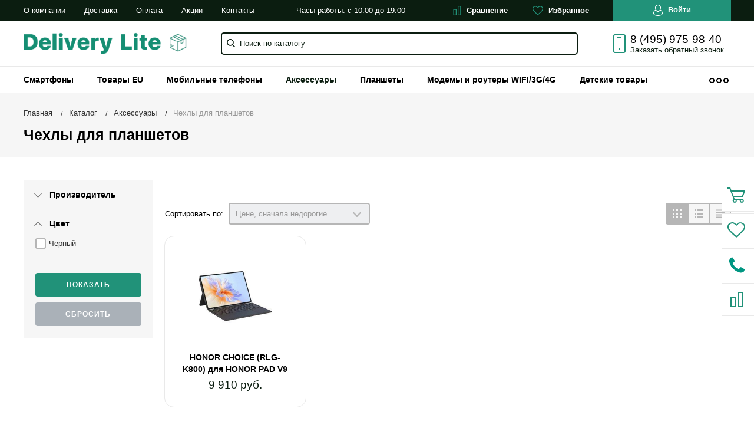

--- FILE ---
content_type: text/html; charset=UTF-8
request_url: https://deliverylite.ru/catalog/chekhly_dlya_planshetov/
body_size: 50302
content:
<!DOCTYPE html>
<html lang="ru">
<head>



	<!-- Google Tag Manager -->
		<!-- End Google Tag Manager -->




    <meta name="viewport" content="width=device-width, initial-scale=1.0" />
                                                                                                    
            <meta http-equiv="Content-Type" content="text/html; charset=UTF-8" />
<meta name="keywords" content="телефоны, смартфоны, планшеты, аксессуары, чехлы, флешки, зарядки" />
<meta name="description" content="Мы предлагаем широкий ассортимент смартфонов , планшетов и аксессуаров по адекватным ценам." />
<script type="text/javascript" data-skip-moving="true">(function(w, d, n) {var cl = "bx-core";var ht = d.documentElement;var htc = ht ? ht.className : undefined;if (htc === undefined || htc.indexOf(cl) !== -1){return;}var ua = n.userAgent;if (/(iPad;)|(iPhone;)/i.test(ua)){cl += " bx-ios";}else if (/Android/i.test(ua)){cl += " bx-android";}cl += (/(ipad|iphone|android|mobile|touch)/i.test(ua) ? " bx-touch" : " bx-no-touch");cl += w.devicePixelRatio && w.devicePixelRatio >= 2? " bx-retina": " bx-no-retina";var ieVersion = -1;if (/AppleWebKit/.test(ua)){cl += " bx-chrome";}else if ((ieVersion = getIeVersion()) > 0){cl += " bx-ie bx-ie" + ieVersion;if (ieVersion > 7 && ieVersion < 10 && !isDoctype()){cl += " bx-quirks";}}else if (/Opera/.test(ua)){cl += " bx-opera";}else if (/Gecko/.test(ua)){cl += " bx-firefox";}if (/Macintosh/i.test(ua)){cl += " bx-mac";}ht.className = htc ? htc + " " + cl : cl;function isDoctype(){if (d.compatMode){return d.compatMode == "CSS1Compat";}return d.documentElement && d.documentElement.clientHeight;}function getIeVersion(){if (/Opera/i.test(ua) || /Webkit/i.test(ua) || /Firefox/i.test(ua) || /Chrome/i.test(ua)){return -1;}var rv = -1;if (!!(w.MSStream) && !(w.ActiveXObject) && ("ActiveXObject" in w)){rv = 11;}else if (!!d.documentMode && d.documentMode >= 10){rv = 10;}else if (!!d.documentMode && d.documentMode >= 9){rv = 9;}else if (d.attachEvent && !/Opera/.test(ua)){rv = 8;}if (rv == -1 || rv == 8){var re;if (n.appName == "Microsoft Internet Explorer"){re = new RegExp("MSIE ([0-9]+[\.0-9]*)");if (re.exec(ua) != null){rv = parseFloat(RegExp.$1);}}else if (n.appName == "Netscape"){rv = 11;re = new RegExp("Trident/.*rv:([0-9]+[\.0-9]*)");if (re.exec(ua) != null){rv = parseFloat(RegExp.$1);}}}return rv;}})(window, document, navigator);</script>


<link href="/bitrix/js/ui/fonts/opensans/ui.font.opensans.css?16691289282599" type="text/css"  rel="stylesheet" />
<link href="/bitrix/js/main/popup/dist/main.popup.bundle.css?166912893326345" type="text/css"  rel="stylesheet" />
<link href="/bitrix/cache/css/s3/bitlate_pro_deliverylite/page_f8836c7b8225b2b6ed047cbae059b079/page_f8836c7b8225b2b6ed047cbae059b079_v1.css?1669130458983" type="text/css"  rel="stylesheet" />
<link href="/bitrix/cache/css/s3/bitlate_pro_deliverylite/default_2563258c98a8660c4c05c99ef65cd79f/default_2563258c98a8660c4c05c99ef65cd79f_v1.css?16691304524556" type="text/css"  rel="stylesheet" />
<link href="/bitrix/cache/css/s3/bitlate_pro_deliverylite/template_3ca886479d3a54d6254ff29b9c470164/template_3ca886479d3a54d6254ff29b9c470164_v1.css?1669130452418142" type="text/css"  data-template-style="true" rel="stylesheet" />







<meta property="ya:interaction" content="XML_FORM" />
<meta property="ya:interaction:url" content="https://deliverylite.ru/catalog/chekhly_dlya_planshetov/?mode=xml" />



    <title>Чехлы для планшетов</title>
    <!--favicon begin-->
    <link rel="shortcut icon" href="/faviconM.ico" type="image/x-icon">
<!--favicon end-->    <meta property="og:title" content="Чехлы для планшетов"/>
    <meta property="og:description" content="Мы предлагаем широкий ассортимент смартфонов , планшетов и аксессуаров по адекватным ценам.">    <meta property="og:type" content="website"/>
    <meta property="og:url" content="https://deliverylite.ru/catalog/chekhly_dlya_planshetov/" />
    <meta property="og:image" content="https://deliverylite.ru/upload/bitlate_proshop/4cb/4cb7b46bb9006b26f8950255aceac3c9_preview.png">    <meta property="og:image:width" content="968">    <meta property="og:image:height" content="504">        </head>

<body>
<!-- Google Tag Manager (noscript) -->
<noscript><!-- deleted by bitrix Antivirus --></noscript>
<!-- End Google Tag Manager (noscript) -->
        <div style="height: 0; width: 0; position: absolute; visibility: hidden">
            <!-- inject:svg -->
    <svg xmlns="http://www.w3.org/2000/svg"><symbol id="svg-icon-cart" viewBox="0 0 30 26"><path d="M24.3 24c.8 0 1.5-.7 1.5-1.5s-.7-1.5-1.5-1.5c-.5 0-1.5.5-1.5 1.5 0 .6.6 1.5 1.5 1.5m-11.9 0c.8 0 1.5-.7 1.5-1.5 0-.2 0-.4-.1-.6-.3-.5-.7-.9-1.5-.9-.5 0-.8.3-.8.3-.4.3-.6.7-.6 1.2 0 .8.7 1.5 1.5 1.5m12.4-10L27 8l.4-1c.1-.1-.1.1 0 0h-20l2.8 7H24.4m-.1 12c-1.9 0-3.5-1.6-3.5-3.5 0-.5.1-1 .3-1.5h-5.6c.2.5.3 1 .3 1.5 0 1.9-1.6 3.5-3.5 3.5s-3.5-1.6-3.5-3.5c0-1.2.6-2.2 1.4-2.8L8.9 16v-.1L3.4 2H0V0h4.9l1.9 5h21.9c1.5 0 1.3.6.4 3.2-.2.4.2-.4 0 0L26.7 15c-.4 1-.9 1-.9 1H11l1.1 3H24.3c1.9 0 3.5 1.6 3.5 3.5-.1 1.9-1.6 3.5-3.5 3.5z"/></symbol><symbol id="svg-icon-colorpicker" viewBox="0 0 16 16"><path d="M7.357 5.333L.658 12.014a.296.296 0 0 0-.079.145l-.572 2.596a.294.294 0 0 0 .357.348l2.557-.616a.3.3 0 0 0 .139-.078l6.698-6.68m5.462-5.963A1.712 1.712 0 0 0 13.498 0c-.493 0-.96.195-1.314.549l-1.426 1.425-.437-.437a1.466 1.466 0 0 0-1.042-.43c-.395 0-.765.152-1.043.43l-.584.584c-.277.278-.43.648-.43 1.043 0 .394.153.765.43 1.041l3.365 3.365c.278.277.648.43 1.042.43s.765-.153 1.043-.43l.583-.584c.278-.278.43-.648.43-1.042 0-.395-.153-.765-.43-1.043l-.437-.437 1.426-1.426c.343-.342.538-.794.548-1.272" fill-rule="evenodd"/></symbol><symbol id="svg-icon-compare-hover" viewBox="0 0 13 15"><path d="M7 15V0h6v15H7zm4-13H9v11h2V2zM0 6h6v9H0V6zm2 7h2V8H2v5z"/></symbol><symbol id="svg-icon-compare" viewBox="0 0 21 26"><path d="M19 24V2h-5v22h5M7 24V11H2v13h5m14 2h-9V0h9v26zM9 26H0V9h9v17z"/></symbol><symbol id="svg-icon-cross" viewBox="0 0 11 11"><g fill="none" fill-rule="evenodd" stroke-linecap="square"><path d="M10.002 10.015L.985.985M.986 10.014L10.013.987"/></g></symbol><symbol id="svg-icon-custom-banner-bottom" viewBox="0 0 143 70"><path d="M0 38h143v32H0z" opacity=".5"/><path d="M37 0h32v32H37zm37 0h32v32H74zm37 0h32v32h-32zM0 0h32v32H0z" opacity=".2"/></symbol><symbol id="svg-icon-custom-banner-footer" viewBox="0 0 143 76"><path d="M0 46h143v30H0z" opacity=".2"/><path d="M0 37h143v9H0z" opacity=".5"/><path d="M37 0h32v32H37zm37 0h32v32H74zm37 0h32v32h-32zM0 0h32v32H0z" opacity=".2"/></symbol><symbol id="svg-icon-custom-banner-header" viewBox="0 0 143 76"><path d="M0 0h143v10H0z" opacity=".5"/><path d="M0 10h143v15H0zm0 20h143v46H0z" opacity=".2"/></symbol><symbol id="svg-icon-custom-banner-left" viewBox="0 0 143 69"><path d="M0 0h32v69H0z" opacity=".5"/><path d="M37 37h32v32H37zm37 0h32v32H74zm37 0h32v32h-32zM37 0h32v32H37zm37 0h32v32H74zm37 0h32v32h-32z" opacity=".2"/></symbol><symbol id="svg-icon-custom-banner-top" viewBox="0 0 143 69"><path d="M0 0h143v32H0z" opacity=".5"/><path d="M37 37h32v32H37zm37 0h32v32H74zm37 0h32v32h-32zM0 37h32v32H0z" opacity=".2"/></symbol><symbol id="svg-icon-custom-catalog-left" viewBox="0 0 143 69"><path d="M0 0h32v69H0z" opacity=".5"/><path d="M37 0h32v32H37zm37 0h32v32H74zm37 0h32v32h-32zM37 37h32v32H37zm37 0h32v32H74zm37 0h32v32h-32z" opacity=".2"/></symbol><symbol id="svg-icon-custom-catalog-top" viewBox="0 0 144 83"><path d="M0 0h143.5v9H0z" opacity=".5"/><path d="M37 14h32v32H37zm37 0h32v32H74zm37 0h32v32h-32zM37 51h32v32H37zM0 14h32v32H0zm0 37h32v32H0zm74 0h32v32H74zm37 0h32v32h-32z" opacity=".2"/></symbol><symbol id="svg-icon-custom-category-banner" viewBox="0 0 24 24"><g fill="none" fill-rule="evenodd" stroke-width="2"><path d="M1 1h22v22H1z"/><path d="M1.427 17.363l5.628-5.879 8.15 5.88 7.793-3.954"/><circle cx="15.5" cy="6.5" r=".5"/></g></symbol><symbol id="svg-icon-custom-category-catalog" viewBox="0 0 24 24"><path d="M1 1h11v11H1zm11 0h11v11H12zM1 12h11v11H1zm11 0h11v11H12z" fill="none" fill-rule="evenodd" stroke-width="2"/></symbol><symbol id="svg-icon-custom-category-general" viewBox="0 0 23 22"><g fill="none" fill-rule="evenodd" stroke-width="2"><path d="M22 20.988l-.012-12.989-7.993.007.006 5.995-4.996.005L9.01 21z"/><path d="M14 14.002l-12.988.012L1 1.025l12.989-.012z"/></g></symbol><symbol id="svg-icon-custom-category-header" viewBox="0 0 24 14"><g fill="none" fill-rule="evenodd" stroke-width="2" stroke-linecap="square"><path d="M1 1h22v12H1zM5 7h2m4 0h8"/></g></symbol><symbol id="svg-icon-custom-category-main" viewBox="0 0 24 24"><g fill="none" fill-rule="evenodd" stroke-width="2" stroke-linecap="square"><path d="M1 1h22v22H1zM6 14h12M6 18h12M3 9h18"/></g></symbol><symbol id="svg-icon-custom-category-mobile" viewBox="0 0 20 24"><g fill="none" fill-rule="evenodd" stroke-width="2" stroke-linecap="square"><path d="M1 1h18v22H1zM8.015 5.01h4.041"/><circle cx="10" cy="19" r=".5"/></g></symbol><symbol id="svg-icon-custom-category-product" viewBox="0 0 25 24"><g fill="none" fill-rule="evenodd" stroke-width="2" stroke-linecap="square"><path d="M1 1h11v11H1zM1.023 17.087h21.994m-21.994 5h21.994M12 1h11v11H12z"/></g></symbol><symbol id="svg-icon-custom-format-menu" viewBox="0 0 150 78"><path opacity=".2" d="M0 0h150v12H0zM0 17h39v61H0zM44 17h106v61H44z"/></symbol><symbol id="svg-icon-custom-format-wide" viewBox="0 0 150 78"><path opacity=".2" d="M0 0h150v12H0zM0 17h150v61H0z"/></symbol><symbol id="svg-icon-custom-reset" viewBox="0 0 25 24"><g fill="none" fill-rule="evenodd" stroke-linecap="round"><path d="M2.922 11.47l3.073-3.175M2.922 11.47L.695 7.917M2.948 11.11c.208-4.23 2.889-8.125 7.005-9.624 5.578-2.03 11.774.923 13.844 6.613 2.071 5.69-.777 11.933-6.355 13.964-4.688 1.706-9.81-.11-12.556-4.108"/></g></symbol><symbol id="svg-icon-custom-sortable" viewBox="0 0 5 22"><g fill="none" fill-rule="evenodd" stroke-linecap="square"><path d="M2.5 7.5v-6m2 1l-2-2m-2 2l2-2M2.5 14.5v6m2-1l-2 2m-2-2l2 2"/></g></symbol><symbol id="svg-icon-custom-support" viewBox="0 0 26 26"><path d="M22.478 11.427V9.04c0-4.194-3.833-8.678-9.402-8.678-5.605 0-9.402 4.484-9.402 8.678v2.387c-1.085.072-2.712.615-2.712 2.133v2.713c0 1.7 2.025 2.17 3.073 2.17.181 0 .362-.145.362-.362v-4.52a.362.362 0 0 0-.723 0v4.158c-.651-.072-2.025-.325-2.025-1.446V13.56c0-1.446 2.35-1.446 2.35-1.446.181 0 .362-.145.362-.362V9.04c0-3.797 3.507-7.955 8.678-7.955 5.244 0 8.68 4.158 8.68 7.955v2.712c0 .181.144.362.36.362.037 0 2.351.036 2.351 1.446v2.713c0 1.084-1.338 1.374-2.025 1.446V13.56a.362.362 0 0 0-.361-.361c-.217 0-.362.145-.362.361v4.52c0 3.364-.362 5.786-3.833 5.967v-.542c0-.506-.325-1.266-1.266-1.266h-3.616c-1.12 0-1.7.868-1.7 1.7 0 .868.58 1.7 1.7 1.7h3.616a.362.362 0 0 0 0-.724h-3.616c-.687 0-1.012-.506-1.012-1.012 0-.507.325-1.013 1.012-1.013h3.616c.47 0 .543.398.543.543v.904c0 .18.144.361.361.361 1.736 0 3.038-.542 3.906-1.663.723-.94.94-3.833.976-4.701 1.085-.073 2.712-.615 2.712-2.134v-2.712c.109-1.482-1.519-1.989-2.603-2.061z" fill="none" fill-rule="evenodd" stroke-width=".733"/></symbol><symbol id="svg-icon-custom-wiki" viewBox="0 0 26 26"><text y="621.5" x="-114.67" transform="matrix(.26458 0 0 .26458 30.107 -142.84)" fill-rule="evenodd" stroke-width="5.001"><tspan style="line-height:1.25" y="621.5" x="-114.67" font-size="100.026" font-weight="700" font-family="Times New Roman">W</tspan></text></symbol><symbol id="svg-icon-delivery" viewBox="0 0 27 24"><path class="st0" d="M25 24H2c-1.1 0-2-.9-2-2V2C0 .9.9 0 2 0h23c1.1 0 2 .9 2 2v20c0 1.1-.9 2-2 2zM18 2H9v6h9V2zm7 0h-5v8H7V2H2v20h23V2z"/></symbol><symbol id="svg-icon-doc" viewBox="0 0 32 39"><path d="M21.62 0H0v39h32V10.41L21.62 0zM22 3l7 7h-7V3zM2 37V2h18v10h10v25H2z"/></symbol><symbol id="svg-icon-file-drop" viewBox="0 0 47 40"><g fill-rule="evenodd"><path d="M23.111 34.667c-6.2 0-11.225-5.073-11.225-11.333S16.91 12 23.11 12s11.225 5.073 11.225 11.334c0 6.26-5.024 11.333-11.225 11.333m17.829-28h-7.924L30.6 1.789C30.112.8 28.827 0 27.733 0H18.49c-1.094 0-2.379.8-2.867 1.789l-2.416 4.878H5.283C2.365 6.667 0 9.055 0 12v22.667C0 37.613 2.365 40 5.283 40H40.94c2.917 0 5.282-2.387 5.282-5.333V12c0-2.945-2.365-5.333-5.282-5.333"/><path d="M23.111 16a7.111 7.111 0 1 1 0 14.222 7.111 7.111 0 0 1 0-14.222"/></g></symbol><symbol id="svg-icon-geolocation" viewBox="0 0 17 22"><path fill="none" d="M8.401 11.78c-1.796 0-3.237-1.46-3.237-3.28 0-1.82 1.441-3.28 3.237-3.28s3.237 1.46 3.237 3.28c0 1.82-1.44 3.28-3.237 3.28m0-10.78C4.335 1 1.04 4.38 1 8.56c.02 1.46.434 2.84 1.164 3.98l5.665 8.02c.158.3.375.44.572.44.217 0 .415-.14.573-.44l5.644-8.02a7.447 7.447 0 0 0 1.165-3.98C15.763 4.38 12.467 1 8.4 1"/></symbol><symbol id="svg-icon-history" viewBox="0 0 26 28"><path class="st0" d="M24 28H2c-1.1 0-2-.9-2-2V2C0 .9.9 0 2 0h22c1.1 0 2 .9 2 2v24c0 1.1-.9 2-2 2zm0-26H2v24h22V2zm-5 7H7V7h12v2zm0 6H7v-2h12v2zm0 6H7v-2h12v2z"/></symbol><symbol id="svg-icon-liked-hover" viewBox="0 0 18 16"><path d="M17.4 6.7C16.2 9.5 9 15.9 9 16c0-.1-7.2-6.5-8.4-9.3C0 5.5 0 4.2.4 3.1.9 2 1.8 1 3 .5 4.1 0 5.3-.1 6.3.2c1.1.3 2 1.2 2.7 2.1.7-1 1.6-1.8 2.7-2.1 1.1-.3 2.2-.2 3.3.3 1.2.5 2.1 1.5 2.6 2.6.4 1.1.4 2.4-.2 3.6zm-1.7-2.4c-.4-.8-.9-1.8-1.9-2.2-.8-.4-1.6 0-2.8.9-1.1.8-2 1.7-2 1.7s-1.1-1-2-1.9c-.8-.8-1.9-1-2.7-.5-1 .4-1.7 1.1-2 2-.2.4-.4.8 0 1.8 1 2 6.7 6.8 6.7 6.9 0-.1 5.8-4.9 6.7-6.9.2-.7.4-1.2 0-1.8z"/></symbol><symbol id="svg-icon-liked" viewBox="0 0 30 26"><path d="M29.2 11.4C27.2 16 15 25.8 15 26c-.1-.2-12.3-10-14.3-14.6-.9-2.2-.9-4.9-.1-6.8.7-1.9 2.2-2.8 4.3-3.8 1.8-.9 3.8-1 5.6-.4 1.8.5 3.4 1.8 4.5 3.4C16.1 2.1 17.7.9 19.5.4c1.8-.5 3.8-.4 5.6.4 2.1 1 3.6 2.1 4.3 4 .8 1.8.8 4.4-.2 6.6zM25 3c-2.4-1.8-6-1.5-10 3-4.2-4.5-7.1-4.6-10-3-1.1.5-3 2.3-3 4 0 2.1.2 2.8 1 4 3.4 5.4 11.9 11.8 12 12 .1-.2 9.2-7 12-12 .8-1.4 1-2.2 1-4 0-1.4-1.3-2.8-3-4z"/></symbol><symbol id="svg-icon-load-more" viewBox="0 0 41 41"><path d="M40.243 25.6a.779.779 0 0 0-.164-.444.777.777 0 0 0-.11-.114.941.941 0 0 0-.893-.183l-.028.01a.77.77 0 0 0-.272.173l-8.11 4.614a.873.873 0 0 0 1.077 1.375l5.792-2.784a18.679 18.679 0 0 1-35.069-2.8.869.869 0 0 0-1.682.453 20.41 20.41 0 0 0 38.038 3.676l.436 5.3a.872.872 0 0 0 1.742-.15zm-.03-10.486a20.411 20.411 0 0 0-38.037-3.678L1.74 6.142A.872.872 0 0 0 0 6.285l.752 9.122a.777.777 0 0 0 .166.452.823.823 0 0 0 .115.119.867.867 0 0 0 .778.209.9.9 0 0 0 .11-.027l.032-.012a.764.764 0 0 0 .268-.169l8.112-4.616A.873.873 0 0 0 9.26 9.988l-5.792 2.785a18.679 18.679 0 0 1 35.07 2.8.869.869 0 0 0 1.676-.461z"/></symbol><symbol id="svg-icon-logo" viewBox="0 0 264 25.1"><path class="icon-secondary" d="M212.1 14.5c-1.9 1.8-4.1 2.1-6 2.1h-3.9v8H196V.6h9.9c2.1 0 4.2.4 6.1 2.2 1.9 1.8 2.2 3.8 2.2 5.8 0 1.8-.2 4.1-2.1 5.9zM207 6.4c-.7-.8-1.9-.9-2.7-.9h-2.1v6h2.1c.6 0 1.9-.1 2.6-.8.8-.6.8-1.6.8-2.2 0-.5 0-1.4-.7-2.1zm22.5 8.3l7.5 9.8h-7.7l-6-9.2v9.2h-6.2V.5h9.7c1.8 0 4.1.3 5.9 2.1 1.4 1.4 2.1 3.5 2.1 5.4 0 2.1-.7 3.9-1.9 5-1 1-2.3 1.5-3.4 1.7zm-2-8.4c-.6-.6-1.6-.9-3-.9h-1.2v5.9h1.2c.9 0 2.3-.3 3-1 .5-.5.8-1.3.8-2s-.2-1.5-.8-2zm32.7 15.2c-2.4 2.3-5.9 3.6-9.5 3.6s-7-1.2-9.5-3.6c-2.6-2.4-3.8-5.8-3.8-9s1.2-6.6 3.8-9c2.4-2.3 5.9-3.6 9.5-3.6s7 1.2 9.5 3.6c2.6 2.4 3.8 5.8 3.8 9s-1.2 6.6-3.8 9zM255.6 8c-1.3-1.3-3.2-1.9-4.8-1.9-1.7 0-3.6.6-4.9 1.9-1.3 1.3-1.9 3-1.9 4.7 0 2.1 1 3.6 1.9 4.5 1.2 1.1 2.8 1.9 4.9 1.9 2.1 0 3.7-.8 4.8-1.9 1.1-1.1 1.9-2.8 1.9-4.6 0-1.9-.8-3.6-1.9-4.6z"/><path class="icon-primary" d="M18.3 17.6c0 2.3-.9 3.8-1.8 4.7-1.3 1.3-3.6 2.3-6.5 2.3H0V.6h9.3c1.7 0 3.8.3 5.3 1.9.8.8 1.4 2.3 1.4 4.4 0 1-.2 1.9-.7 3-.5.9-1 1.5-1.9 1.9 1.3.1 2.5.7 3.3 1.4.9.9 1.6 2.5 1.6 4.4zM9.8 6c-.4-.4-1.2-.7-2.4-.7H6.2V10h1.2c.6 0 1.7-.1 2.4-.8.4-.4.6-1 .6-1.6-.1-.5-.3-1.2-.6-1.6zm1.6 9.4c-.8-.8-2.3-.8-3.9-.8H6.2v5h1.4c1.7 0 3.2-.2 3.9-1 .3-.3.5-.9.5-1.6 0-.6-.3-1.2-.6-1.6zm10.5 9.1V.5h6.2v24h-6.2zM41.6 5.8v18.7h-6.2V5.8h-5.1V.5h16.5v5.3h-5.2zM49 24.5V.5h6.2v18.7h7.5v5.3H49zm33.4 0l-1.5-4h-8.7l-1.6 4H64l9.2-24H80l9 24h-6.6zM76.5 8l-2.6 7.8h5.3L76.5 8zm22.4-2.2v18.7h-6.2V5.8h-5.1V.5h16.5v5.3h-5.2zm21 13.5v5.3h-13.6V.6h13.6v5.3h-7.4v4h7v5.3h-7v4.1h7.4zm11.6-5.8v-2h53v2h-53zm47.3 5l-1.3-1.3 5.6-5.6 1.3 1.3-5.6 5.6zm4.3-5l-5.6-5.6 1.3-1.3 5.6 5.6-1.3 1.3z"/></symbol><symbol id="svg-icon-m-toggle" viewBox="0 0 23 19"><path fill-rule="evenodd" d="M0 19v-3h23v3H0zM0 8h23v3H0V8zm0-8h23v3H0V0z"/></symbol><symbol id="svg-icon-menu-more" viewBox="0 0 33 9"><path fill-rule="evenodd" d="M28.5 9A4.5 4.5 0 0 1 24 4.5C24 2.02 26.02 0 28.5 0a4.5 4.5 0 0 1 0 9zm0-7a2.5 2.5 0 0 0 0 5 2.5 2.5 0 0 0 0-5zm-12 7A4.5 4.5 0 0 1 12 4.5C12 2.02 14.02 0 16.5 0a4.5 4.5 0 0 1 0 9zm0-7a2.5 2.5 0 0 0 0 5 2.5 2.5 0 0 0 0-5zm-12 7A4.5 4.5 0 0 1 0 4.5C0 2.02 2.02 0 4.5 0a4.5 4.5 0 0 1 0 9zm0-7a2.5 2.5 0 0 0 0 5 2.5 2.5 0 0 0 0-5z"/></symbol><symbol id="svg-icon-metro" viewBox="0 0 16 11"><path d="M8 11l2.6-4.411 1.079 2.987h-.871v1.315H16V9.577h-.991L11.279 0 8 5.9 4.721 0 .991 9.577H0v1.315h5.192V9.577h-.871L5.4 6.589z"/></symbol><symbol id="svg-icon-order" viewBox="0 0 24 26"><rect fill="none" x="6" y="1" width="12" height="11" rx="5.5" stroke-width="2"/><rect fill="#fff" fill-rule="evenodd" y="7" width="24" height="19" rx="2" stroke-width="0"/><rect fill="none" x="1" y="8" width="22" height="17" rx="2" stroke-width="2"/></symbol><symbol id="svg-icon-phone" viewBox="0 0 21 32"><path class="st0" d="M18 32H3c-1.7 0-3-1.3-3-3V3c0-1.7 1.3-3 3-3h15c1.7 0 3 1.3 3 3v26c0 1.7-1.3 3-3 3zm1-29c0-.6-.4-1-1-1H3c-.6 0-1 .4-1 1v26c0 .6.4 1 1 1h15c.6 0 1-.4 1-1V3zM7 5h7v2H7V5zm3.5 19c.8 0 1.5.7 1.5 1.5s-.7 1.5-1.5 1.5S9 26.3 9 25.5s.7-1.5 1.5-1.5z"/></symbol><symbol id="svg-icon-placemark" viewBox="0 0 40 47"><circle cx="20" cy="20" r="9" fill="#fff"/><path d="M32.011 7.974A16.989 16.989 0 0 0 7.972 31.986L19.992 44l12.02-12.01a16.956 16.956 0 0 0-.001-24.016zM26 25.983a8.487 8.487 0 1 1 2.491-6 8.479 8.479 0 0 1-2.491 6z" fill-rule="evenodd"/></symbol><symbol id="svg-icon-plus-courier" viewBox="0 0 115 93"><path class="icon-primary" d="M111 85h-7c-1.3 4.3-5.4 8-10 8s-8.8-2.8-10-8H35c-1.3 4.3-5.4 8-10 8s-9.4-3.8-10-8H5c-2.8 0-5-2.1-5-5 0-2.6 2.6-4.6 5-5V20c0-.8.2-1 1-1h8.1c0 .6-.1 1.2-.1 1.8v.2H7v54h12c1.4-1.4 3.2-2 6-2s4 .3 6 2h38V21h-9v-.2c0-.6 0-1.2-.1-1.8H70c.8 0 1 .2 1 1v17h13c.5 0 1.7.6 2 1l13 19h3c5.5 0 9 2.6 9 9v9c2.5.4 4 2.4 4 5 0 2.9-1.2 5-4 5zm-17 6c4 0 8-3.9 8-8s-4-8-8-8-8 3.9-8 8c0 4.7 4 8 8 8zM7 77H5c-.9 0-3 1.4-3 3 0 2.3 1.8 3 3 3h10v-1c0-2 .9-3.8 2-5H7zm18-2c-4 0-8 3.9-8 8s4 8 8 8 8-3.9 8-8-4-8-8-8zm45 2H33c1.3 1.7 2 4.4 2 6h49c0-3.2.9-4.5 2-6H70zm39-11c0-5.9-3.9-7-7-7H76.9c-.8 0-.9-.2-.9-1V46c0-.8.2-1 1-1s1 1.2 1 2v10h18L84 39H71v36h17c1.4-1.4 3.2-2 6-2s4.2.2 6 2h9v-9zm2 11h-9c1.2 1.3 2 4.4 2 6h7c1.2 0 2-1.8 2-3s-.8-3-2-3zM25 88c-2.8 0-5-2.2-5-5s2.2-5 5-5 5 2.2 5 5-2.2 5-5 5zm0-7.8c-1.5 0-2.8 1.3-2.8 2.8s1.2 2.8 2.8 2.8c1.5 0 2.8-1.3 2.8-2.8s-1.3-2.8-2.8-2.8zM94 78c2.8 0 5 2.2 5 5s-2.2 5-5 5-5-2.2-5-5 2.3-5 5-5zm0 8c1.6 0 3-1.3 3-3s-1.3-3-3-3c-1.6 0-3 1.4-3 3 0 1.7 1.3 3 3 3z"/><path class="icon-secondary" d="M37 53.6c4.1-2.9 19-14.7 19-32.1C56 10.8 47.5 2 37 2s-19 8.8-19 19.5c0 17.4 14.9 29.2 19 32.1m0-42.7c5.7 0 10.4 4.8 10.4 10.6S42.7 32.1 37 32.1s-10.4-4.8-10.4-10.6S31.3 10.9 37 10.9M37 56zm0 0S16 43 16 21.5C16 9.6 25.4 0 37 0s21 9.6 21 21.5C58 43 37 56 37 56zm0-43.1c-4.6 0-8.4 3.9-8.4 8.6 0 4.8 3.8 8.6 8.4 8.6s8.4-3.9 8.4-8.6c0-4.7-3.8-8.6-8.4-8.6z"/></symbol><symbol id="svg-icon-plus-delivery-sng" viewBox="0 0 97 82"><path class="icon-primary" d="M96.3 72.3l-31 9.7h-.6L33 70.4 1.3 81.9H1c-.2 0-.4-.1-.6-.2-.2-.1-.4-.4-.4-.7V19.7c0-.4.3-.8.7-.9l10-3.7c-.2.7-.3 1.5-.4 2.3l-8.3 3v59.3l30-11V58.3c.6.4 1 .7 1 .7s.4-.2 1-.7v10.3l30 11V20.4l-8.3-3c-.1-.8-.2-1.5-.4-2.2l9.7 3.5 30.7-9.6c.3-.1.6-.1.9.1.2.2.4.5.4.8v61.4c0 .4-.3.7-.7.9zM95 11.4l-29 9v59.3l29-9V11.4z"/><path class="icon-secondary" d="M33 53.6c4.1-2.9 19-14.7 19-32.1C52 10.8 43.5 2 33 2s-19 8.7-19 19.5c0 17.4 14.9 29.2 19 32.1m0-42.7c5.7 0 10.4 4.8 10.4 10.6S38.7 32.1 33 32.1s-10.4-4.8-10.4-10.6S27.3 10.9 33 10.9M33 56zm0 0S12 43 12 21.5C12 9.6 21.4 0 33 0s21 9.6 21 21.5C54 43 33 56 33 56zm0-43.1c-4.6 0-8.4 3.9-8.4 8.6s3.8 8.6 8.4 8.6c4.6 0 8.4-3.9 8.4-8.6s-3.8-8.6-8.4-8.6z"/></symbol><symbol id="svg-icon-plus-delivery-world" viewBox="0 0 112 86"><path class="icon-primary" d="M69 86c-12.7 0-24.1-5.5-31.9-14.2.4-.6.7-1.2 1.1-1.8 2.5 2.8 5.3 5.3 8.5 7.4L46 76s7-7.8 7-10-2.7-5.3-4-7c-1.3-1.7.3-5.2 1-7 .7-1.8-.4-2.6-2-4-1.1-1.1-2.1-3-3-3-.4 0-.8.5-1.3.9-.1-.8-.3-1.6-.5-2.4.5-.3 1.1-.6 1.8-.6 2 0 4.3 3.2 5 4 .7.8 3.1 2 2 5s-2.1 4.7-1 6c1.1 1.3 4 4.5 4 8 0 3.1-6.5 10.3-7.8 11.7C53.5 81.7 61 84 69 84c22.6 0 41-18.4 41-41 0 0-5.7 3.5-8 5s-5.6 3.9-7 5c-1.4 1.1-1.6 4.6-3 5-1.4.4-5.7 1-7 1-1.3 0-3.2 2-6 2s-4.7-2.5-6-3-6-.3-6-4 6.7-4 9-4c1.3 0 4.7-1.9 5-3 .3-1.1-1-2-1-2s-4.5-3.9-7-8-3-7.4-3-13c0-.9-1.7-2-3-2s-5-.4-7-2c-3.6-2.6-1-8.7-1-10 0-2.8 2.5-6.2 3.6-7.5C48 4.8 35.9 14.8 30.8 28.3c-.6-.3-1.2-.6-1.9-.8C35.1 11.4 50.7 0 69 0c23.7 0 43 19.3 43 43S92.8 86 69 86zm0-84c-1.6 0-3.1.1-4.6.3-.8 1.6-2.2 4.5-3.4 7.7-1 2.6-1.6 6.5 0 8s4.3 2 6 2c1.7 0 4.4.2 5 3 .6 2.8-1.3 6.8 3 13s5.5 6.8 7 8c1.5 1.2 2 3.2 0 5-2 1.8-3.8 2.7-6 3s-7 .4-7 2 2.4 1.5 4 2 3.7 3 6 3 3.6-2 6-2 4.8 0 6-1c1.2-1 .6-3.3 3-5 2.4-1.7 6.4-3.8 8-5 1.5-1.1 7.5-4.7 8-5-1.1-21.7-19-39-41-39z"/><path class="icon-secondary" d="M21 82.6c4.1-2.9 19-14.7 19-32.1C40 39.7 31.5 31 21 31S2 39.7 2 50.5c0 17.4 14.9 29.1 19 32.1m0-42.7c5.7 0 10.4 4.8 10.4 10.6S26.7 61.1 21 61.1s-10.4-4.8-10.4-10.6S15.3 39.9 21 39.9M21 85zm0 0S0 72 0 50.5C0 38.6 9.4 29 21 29s21 9.6 21 21.5C42 72 21 85 21 85zm0-43.1c-4.6 0-8.4 3.9-8.4 8.6s3.8 8.6 8.4 8.6c4.6 0 8.4-3.9 8.4-8.6s-3.8-8.6-8.4-8.6z"/></symbol><symbol id="svg-icon-plus-delivery" viewBox="60 -30 132 71"><path class="icon-secondary" d="M185-.5l1.5-1.5 3.5 3.5-1.5 1.5L185-.5zm7 18.9c0 6-2.4 11.7-6.7 16S175.1 41 169 41c-6.1 0-11.9-2.4-16.3-6.6-4.3-4.3-6.7-9.9-6.7-16 0-6 2.4-11.7 6.7-16 3.9-3.8 7.9-6 13.3-6.4v-4h6v4c5.4.5 9.4 2.7 13.3 6.4 4.3 4.3 6.7 10 6.7 16zM170-6h-2v2h2v-2zm-1 3.8c-11.6 0-21 9.3-21 20.7s9.4 20.7 21 20.7 21-9.3 21-20.7-9.4-20.7-21-20.7zm1 23.2v2c0 .6-.4 1-1 1s-1-.4-1-1v-2c-1.1-.4-2-1.7-2-3s.9-2.6 2-3V3c0-.6.4-1 1-1s1 .4 1 1v12c1.1.4 2 1.7 2 3 0 1.2-.9 2.6-2 3zm-1-4c-.6 0-1 .4-1 1s.4 1 1 1 1-.4 1-1-.4-1-1-1z"/><path class="icon-primary" d="M106 24c0-2.2 1.8-4 4-4s4 1.8 4 4-1.8 4-4 4-4-1.8-4-4zm6 0c0-1.1-.9-2-2-2s-2 .9-2 2 .9 2 2 2 2-.9 2-2zm4 0c0-2.2 1.8-4 4-4s4 1.8 4 4-1.8 4-4 4-4-1.8-4-4zm6 0c0-1.1-.9-2-2-2s-2 .9-2 2 .9 2 2 2 2-.9 2-2zm57-28v-24h-26v17c0 1-1 2-2 2h-24c-1 0-2-1-2-2v-17H99v63h52l2 2H99c-1 0-2-1-2-2v-63c0-.9 1.1-2 2-2h80c1 0 2 1.1 2 2v25l-2-1zm-28-24h-24v17h24v-17zM89.5 25h-20c-.3 0-.5-.2-.5-.5v-1c0-.3.2-.5.5-.5h20c.3 0 .5.2.5.5v1c0 .3-.2.5-.5.5zm0-10h-25c-.3 0-.5-.2-.5-.5v-1c0-.3.2-.5.5-.5h25c.3 0 .5.2.5.5v1c0 .3-.2.5-.5.5zm0-10h-29c-.3 0-.5-.2-.5-.5v-1c0-.3.2-.5.5-.5h29c.3 0 .5.2.5.5v1c0 .3-.2.5-.5.5zm0-10h-25c-.3 0-.5-.2-.5-.5v-1c0-.3.2-.5.5-.5h25c.3 0 .5.2.5.5v1c0 .3-.2.5-.5.5zm0-10h-20c-.3 0-.5-.2-.5-.5v-1c0-.3.2-.5.5-.5h20c.3 0 .5.2.5.5v1c0 .3-.2.5-.5.5z"/></symbol><symbol id="svg-icon-plus-discount" viewBox="48 -40 108 90"><path class="icon-primary" d="M113.5 45c-6.5 0-12.7-1.5-18.2-4.1l1.1-1.7c5.2 2.4 11 3.8 17.2 3.8C135.9 43 154 24.9 154 2.5S135.9-38 113.5-38c-20.8 0-38 15.8-40.2 36h-2c2.2-21.4 20.3-38 42.3-38C137-40 156-21 156 2.5S137 45 113.5 45zM94-9.5c0-4.1 3.4-7.5 7.5-7.5s7.5 3.4 7.5 7.5-3.4 7.5-7.5 7.5S94-5.4 94-9.5zm7.5 5.5c3 0 5.5-2.5 5.5-5.5s-2.5-5.5-5.5-5.5S96-12.5 96-9.5 98.5-4 101.5-4zM132 13.5c0 4.1-3.4 7.5-7.5 7.5s-7.5-3.4-7.5-7.5 3.4-7.5 7.5-7.5 7.5 3.4 7.5 7.5zm-13 0c0 3 2.5 5.5 5.5 5.5s5.5-2.5 5.5-5.5-2.5-5.5-5.5-5.5-5.5 2.5-5.5 5.5zm-19.7.8l31-31 1.4 1.4-31 31-1.4-1.4z"/><path class="icon-secondary" d="M73 49.9c-13.8 0-24.9-11.2-24.9-24.9C48.1 11.2 59.2.1 73 .1 86.8.1 97.9 11.3 97.9 25c0 13.8-11.1 24.9-24.9 24.9zM73 2C60.3 2 50 12.3 50 25s10.3 23 23 23 23-10.3 23-23S85.7 2 73 2zm7.3 30.4c-2.5 0-4.1-.9-5.2-2.4l1.1-1.2c1 1.2 2.2 1.9 4 1.9 2 0 3.6-1.4 3.8-3.2.1-2-1.7-3.1-3.7-3.1-1.3 0-2.4.4-3.4 1.4L76 25v-8h9v2h-7v5c.7-.7 1.4-1.1 2.8-1.1 2.5 0 5.3 1.7 5.1 4.7-.1 2.9-2.7 4.8-5.6 4.8zM70 20l-2.2 2.4L66 21l4-4h2v15h-2V20zm-4 8h-6v-2h6v2z"/></symbol><symbol id="svg-icon-plus-fitting" viewBox="0 0 93.8 98.9"><path class="icon-primary" d="M93.6 31.2l-11 11.5-.1.1c-.4.4-1 .3-1.4-.1l-7.2-8.1V77c0 .6-.4 1-1 1H52.6c.1-.7.2-1.3.2-2h19.1V32c-.6-1-1.1-2.2-1.4-4.1-.4-2-.6-4.4-.6-6.9 0-4.7.7-10 2.7-14.5-2.7-1.1-7.7-2.1-10.9-2.8-1.9 4.9-6.9 8.3-12.8 8.3-5.8 0-10.8-3.4-12.8-8.3-3.1.8-8 1.7-10.7 2.8C27.3 11 28 16.3 28 21c0 2.6-.2 5-.6 6.9-.4 1.8-.8 3.3-1.4 4.3V47c-.7 0-1.3.1-2 .1V34.6l-7.2 8.1-.1.1c-.4.4-1 .4-1.4 0l-11-11.5c-.3-.4-.4-.9-.1-1.3l19-24.5c.1-.1.2-.2.4-.3C30.3 2.1 40.8 0 48.9 0 57 0 67.6 2.1 74.3 5.1c.1.1.3.2.4.3l19 24.5c.2.4.2 1-.1 1.3zm-87.3-.8L16 40.5l8.2-9.2c.4-.7.8-2 1.2-3.8.4-1.8.6-4.1.6-6.6 0-4.3-.7-9.1-2.2-13.1L6.3 30.4zM48.9 2c-3.6 0-7.3.5-10.8 1.2 1.7 4 5.9 6.8 10.8 6.8 5 0 9.1-2.8 10.8-6.8C56.2 2.5 52.5 2 48.9 2zm25.2 5.9c-1.6 3.9-2.2 8.8-2.2 13.1 0 2.4.2 4.7.6 6.6.3 1.7.8 3.1 1.2 3.8l8.2 9.2 9.6-10.1L74.1 7.9z"/><path class="icon-secondary" d="M24.9 98.9C11.2 98.9 0 87.8 0 74c0-13.8 11.2-24.9 24.9-24.9 13.8 0 24.9 11.2 24.9 24.9.1 13.8-11.1 24.9-24.9 24.9zm0-47.9c-12.7 0-23 10.3-23 23s10.3 23 23 23 23-10.3 23-23-10.3-23-23-23zm-5 31.6l-.3.4-6.6-6.6 1.4-1.4 5.6 5.6L35.6 65l1.4 1.4L20.3 83l-.4-.4z"/></symbol><symbol id="svg-icon-plus-guarantee" viewBox="0 0 100 99"><path class="icon-primary" d="M47 28h39v-2H47v2zm0 12h39v-2H47v2zm39-26H47v2h39v-2zM33 0v45.7c.7.2 1.3.3 2 .5V2h63v74H53.7c-.1.7-.2 1.3-.4 2H100V0H33zm14 52h39v-2H47v2zm39 10H52.1c.3.7.5 1.3.7 2H86v-2z"/><path class="icon-secondary" d="M21 78.6L15.4 73 14 74.4l6.6 6.6.4-.4.4.4L38 64.4 36.6 63 21 78.6zm5-31.5C12.2 47.1 1.1 58.2 1.1 72c0 13.8 11.2 24.9 24.9 24.9S50.9 85.8 50.9 72c0-13.8-11.1-24.9-24.9-24.9zM26 95C13.3 95 3 84.7 3 72s10.3-23 23-23 23 10.3 23 23-10.3 23-23 23z"/></symbol><symbol id="svg-icon-plus-installation" viewBox="0 0 115 95"><path class="icon-primary" d="M111 87h-7c-1.2 4.3-5.4 8-10 8s-8.8-2.8-10-8H35c-1.2 4.3-5.4 8-10 8s-9.4-3.8-10-8H5c-2.8 0-5-2.1-5-5 0-2.6 2.6-4.6 5-5V22c0-.8.2-1 1-1h11v2H7v54h12c1.4-1.4 3.2-2 6-2s4 .3 6 2h38V23H56v-2h14c.8 0 1 .2 1 1v17h13c.5 0 1.7.6 2 1l13 19h3c5.5 0 9 2.6 9 9v9c2.5.4 4 2.4 4 5 0 2.9-1.2 5-4 5zm-17 6c4 0 8-3.9 8-8s-4-8-8-8-8 3.9-8 8c0 4.7 4 8 8 8zM7 79H5c-.9 0-3 1.4-3 3 0 2.3 1.8 3 3 3h10v-1c0-2 .9-3.8 2-5H7zm18-2c-4 0-8 3.9-8 8s4 8 8 8 8-3.9 8-8-4-8-8-8zm45 2H33c1.3 1.7 2 4.4 2 6h49c0-3.2.9-4.5 2-6H70zm39-11c0-5.9-3.9-7-7-7H76.9c-.8 0-.9-.2-.9-1V48c0-.8.2-1 1-1s1 1.2 1 2v10h18L84 41H71v36h17c1.4-1.4 3.2-2 6-2s4.2.2 6 2h9v-9zm2 11h-9c1.2 1.3 2 4.4 2 6h7c1.2 0 2-1.8 2-3s-.8-3-2-3zM25 90c-2.8 0-5-2.2-5-5s2.2-5 5-5 5 2.2 5 5-2.2 5-5 5zm0-7.8c-1.5 0-2.8 1.3-2.8 2.8s1.2 2.8 2.8 2.8c1.5 0 2.8-1.3 2.8-2.8s-1.3-2.8-2.8-2.8zM94 80c2.8 0 5 2.2 5 5s-2.2 5-5 5-5-2.2-5-5 2.3-5 5-5zm0 8c1.6 0 3-1.3 3-3s-1.3-3-3-3c-1.6 0-3 1.4-3 3 0 1.7 1.3 3 3 3z"/><path class="icon-secondary" d="M32.5 0c-.6 0-.9.4-1 .8l-.9 5.6c-1.7.6-3.3 1.5-4.7 2.6l-5.4-2c-.4-.2-1 0-1.2.4l-4.1 6.7c-.2.4-.1 1 .2 1.3l4.5 3.6c-.2 1-.4 2-.4 3s.2 2 .4 3l-4.5 3.6c-.4.3-.5.9-.2 1.3l4.1 6.7c.2.4.8.6 1.2.4l5.4-2.1c1.4 1.1 3 2 4.7 2.6l.9 5.6c.1.5.5.8 1 .8h8c.5 0 .9-.4 1-.8l.9-5.6c1.7-.6 3.3-1.5 4.7-2.6l5.4 2.1c.4.2 1 0 1.2-.4l4.1-6.7c.2-.4.1-1-.2-1.3L53.1 25c.2-1 .4-2 .4-3s-.2-2.1-.4-3l4.5-3.6c.4-.3.5-.9.2-1.3l-4.1-6.7c-.2-.4-.7-.6-1.2-.4l-5.4 2.1c-1.4-1.1-3-2-4.7-2.6L41.5.9c-.1-.5-.5-.9-1-.9h-8zm.9 2h6.3l.8 5.3c.1.4.3.7.7.8 1.9.6 3.7 1.6 5.2 2.9.3.2.7.3 1 .2l5.1-2 3.2 5.3-4.3 3.4c-.3.2-.4.6-.3 1 .2 1.1.4 2.1.4 3.3 0 1.1-.1 2.2-.4 3.2-.1.4 0 .7.3 1l4.3 3.4-3.2 5.3-5.1-2c-.3-.1-.8-.1-1 .2-1.5 1.3-3.3 2.3-5.2 2.9-.3.1-.6.4-.7.8l-.9 5h-6.3l-.8-5.3c-.1-.4-.3-.7-.7-.8-1.9-.6-3.7-1.6-5.2-2.9-.3-.2-.7-.3-1-.2l-5.1 2-3.2-5.3 4.3-3.4c.3-.2.4-.6.3-1-.2-1.1-.4-2.1-.4-3.2s.1-2.2.4-3.3c.1-.4 0-.7-.3-1l-4.3-3.4 3.2-5.3 5.1 2c.3.1.8.1 1-.2 1.5-1.3 3.3-2.3 5.2-2.9.3-.1.6-.4.7-.8l.9-5zm3.1 10.2c-5.5 0-10 4.4-10 9.8s4.5 9.8 10 9.8 10-4.4 10-9.8-4.5-9.8-10-9.8zm0 2c4.4 0 8 3.5 8 7.8s-3.6 7.8-8 7.8-8-3.5-8-7.8 3.6-7.8 8-7.8z"/></symbol><symbol id="svg-icon-plus-payment" viewBox="52 -35 116 81"><path class="icon-secondary" d="M163-1h-1v11c0 3.2-1.8 5-5 5h-19v-2h19c2 0 3-1 3-3V-1h-12c-3.2 0-5-1.8-5-5v-7c0-3.2 1.8-5 5-5h12v-12c0-2-1-3-3-3h-50c-2 0-3 1-3 3v17h-2v-17c0-3.2 1.8-5 5-5h50c3.2 0 5 1.8 5 5v12h1c3.2 0 5 1.8 5 5v7c0 3.2-1.8 5-5 5zm3-12c0-2-1-3-3-3h-15c-2 0-3 1-3 3v7c0 2 1 3 3 3h15c2 0 3-1 3-3v-7zm-15.5 5c-.8 0-1.5-.7-1.5-1.5s.7-1.5 1.5-1.5 1.5.7 1.5 1.5-.7 1.5-1.5 1.5z"/><path class="icon-primary" d="M132 46H56c-2.2 0-4-1.8-4-4V-7c0-2.2 1.8-4 4-4h76c2.2 0 4 1.8 4 4v49c0 2.2-1.8 4-4 4zm2-53c0-1.1-.9-2-2-2H56c-1.1 0-2 .9-2 2v8h80v-8zm0 10H54v7h80V3zm0 9H54v30c0 1.1.9 2 2 2h76c1.1 0 2-.9 2-2V12zm-18 12h11v11h-11V24zm2 9h7v-7h-7v7zm-58-8h38v2H60v-2zm22 9H60v-2h22v2z"/></symbol><symbol id="svg-icon-plus-pickup" viewBox="0 0 106 79"><path class="icon-primary" d="M82 0H2L0 2v63c0 1 1 2 2 2h68.8c-.5-.6-1-1.3-1.5-2H2V2h26v17c0 1 1 2 2 2h24c1 0 2-1 2-2V2h26v16c.5 0 1-.1 1.5-.1h.5V2c0-.9-1-2-2-2zM54 19H30V2h24v17zM19 54c0 2.2 1.8 4 4 4s4-1.8 4-4-1.8-4-4-4-4 1.8-4 4zm6 0c0 1.1-.9 2-2 2s-2-.9-2-2 .9-2 2-2 2 .9 2 2zM9 54c0 2.2 1.8 4 4 4s4-1.8 4-4-1.8-4-4-4-4 1.8-4 4zm6 0c0 1.1-.9 2-2 2s-2-.9-2-2 .9-2 2-2 2 .9 2 2z"/><path class="icon-secondary" d="M85 22c10.5 0 19 8.8 19 19.5 0 17.4-14.9 29.1-19 32.1-4.1-2.9-19-14.7-19-32.1C66 30.7 74.5 22 85 22m0 30.1c5.7 0 10.4-4.8 10.4-10.6S90.7 30.9 85 30.9s-10.4 4.8-10.4 10.6S79.3 52.1 85 52.1M85 20c-11.6 0-21 9.6-21 21.5C64 63 85 76 85 76s21-13 21-34.5C106 29.6 96.6 20 85 20zm0 30.1c-4.6 0-8.4-3.9-8.4-8.6s3.8-8.6 8.4-8.6c4.6 0 8.4 3.9 8.4 8.6s-3.8 8.6-8.4 8.6z"/></symbol><symbol id="svg-icon-plus-price" viewBox="0 0 112.4 90"><path class="icon-secondary" d="M87.5 90c-13.8 0-25-11.2-25-25s11.2-24.9 24.9-24.9c13.8 0 24.9 11.2 24.9 24.9.1 13.8-11.1 25-24.8 25zm0-48c-12.7 0-23 10.3-23 23s10.3 23 23 23 23-10.3 23-23-10.3-23-23-23zm-4 31.6l-.4.4-6.6-6.6 1.4-1.4 5.6 5.6L99.1 56l1.4 1.4L83.8 74l-.3-.4z"/><path class="icon-primary" d="M85.4 38.2V5c0-1.2-1.8-3-3-3h-33c-1.4.1-3.9 2-5 3l-42 42c-.4.4-.4 1.5 0 2l36 36c.5.4 1.5.4 2 0l20.1-20c0 .4-.1.7-.1 1.1 0 .6.1 1.3.1 1.9l-18 18c-2.1 2-3.9 2-6 0l-35-35c-2-2-1.9-3.9 0-6l42-42c1.9-1.8 3.4-2.9 6-3h33c2.9 0 5 2.1 5 5v33.1c-.7 0-1.4 0-2.1.1zM82.5 0c-.4 0 0 0 0 0zM70.9 11.1c3.1 0 5.5 2.5 5.5 5.5s-2.5 5.5-5.5 5.5c-3.1 0-5.5-2.5-5.5-5.5-.1-3 2.4-5.5 5.5-5.5zm0 8.8c1.8 0 3.3-1.5 3.3-3.3 0-1.8-1.5-3.3-3.3-3.3-1.8 0-3.3 1.5-3.3 3.3 0 1.8 1.4 3.3 3.3 3.3zm-3.7 20.8l-26 26-1.4-1.4 26-26 1.4 1.4zm-45.4 6.6l26-26 1.4 1.4-26 26-1.4-1.4zm36.4-15.6l-26 26-1.4-1.4 26-26 1.4 1.4z"/></symbol><symbol id="svg-icon-plus-return-pro" viewBox="0 0 82 93"><path class="icon-primary" d="M80 19H69v-3.5C69 6.9 62.1 0 53.5 0h-1C43.9 0 37 6.9 37 15.5V19H26c-1.1 0-2 .9-2 2v23h2V21h54v57H54v2h26c1.1 0 2-.9 2-2V21c0-1.1-.9-2-2-2zm-13 0H39v-3.7C39 7.9 45.1 2 52.6 2h.9C60.9 2 67 7.9 67 15.3V19z"/><path class="icon-secondary" d="M51 46h-5c-1 0-1 0-1 1s0 1 1 1h4v9H2v-9h5c1 0 1 0 1-1s0-1-1-1H1c-1 0-1 1-1 1v44.2c0 .5.2.9.5 1.3.4.3.8.5 1.3.5H51c-.1 0 1-1.1 1-1V47c0-1.1-1.1-1-1-1zm-1 45H2V59h48v32zM22 48h9c1 0 1 0 1-1s0-1-1-1h-9c-1 0-1 0-1 1s0 1 1 1zm-8 4c1 0 1 0 1-1v-9c0-1 0-1-1-1s-1 0-1 1v9c0 1 0 1 1 1zm24 0c1 0 1 0 1-1V41c0-1 0-1-1-1s-1 0-1 1v10c0 1 0 1 1 1zm2 14H12v2h28v-2zm0 8H12v2h28v-2zm0 8H12v2h28v-2z"/></symbol><symbol id="svg-icon-plus-return" viewBox="35 -41 82 92"><path class="icon-primary" d="M115 39H89v-2h26v-57H61V3h-2v-23c0-1.1.9-2 2-2h11v-3.5C72-34.1 78.9-41 87.5-41h1c8.6 0 15.5 6.9 15.5 15.5v3.5h11c1.1 0 2 .9 2 2v57c0 1.1-.9 2-2 2zm-13-64.7C102-33 95.9-39 88.4-39h-.9C80.1-39 74-33.1 74-25.7v3.7h28v-3.7z"/><path class="icon-secondary" d="M86 51H36.8c-.5 0-.9-.2-1.3-.5-.3-.3-.5-.8-.5-1.3V6s0-1 1-1h6c1 0 1 0 1 1s0 1-1 1h-5v9h48V7h-4c-1 0-1 0-1-1s0-1 1-1h5c-.1 0 1-.1 1 1v44c0 .5-.5 1-1 1zm-1-33H37v31h48V18zM66 7h-9c-1 0-1 0-1-1s0-1 1-1h9c1 0 1 0 1 1s0 1-1 1zm-17 4c-1 0-1 0-1-1V1c0-1 0-1 1-1s1 0 1 1v9c0 1 0 1-1 1zm24 0c-1 0-1 0-1-1V0c0-1 0-1 1-1s1 0 1 1v10c0 1 0 1-1 1zM53 42V27l-2.6 3.1-1.3-1.3L53 24h2v18h-2zm17-5v5h-2v-5h-9v-2l8-11h3v11h2v2h-2zm-2-11l-7 9h7v-9z"/></symbol><symbol id="svg-icon-plus-service" viewBox="0 0 91.6 93"><path class="icon-secondary" d="M85.5 35.8c-5.7 5.7-15 6.3-22.2 4l-1.9 1.9-1.4-1.3 2.3-2.3c.2-.2.6-.3 1-.2 6.7 2.4 15.5 1.9 20.9-3.4 5-5 6.4-11.9 4.8-18.3l-8.1 8.1C77 28 71 28 67.3 24.3c-3.7-3.7-3.7-9.7 0-13.5l8.2-8.1C74.2 2.4 73 2 71.8 2c-5.3-.4-10.6 1.5-14.7 5.5-5.4 5.4-5.8 14.1-3.4 20.8.1.3 0 .8-.2 1l-5.9 5.9-1 .8-1.3-1.3 6.4-6.4c-2.3-7.2-1.7-16.4 4-22.2C60.2 1.7 66.1-.3 71.9 0c2 .1 3.9.5 5.7 1.2.6.2.8 1.1.3 1.6l-9.4 9.4c-3 3-3 7.8 0 10.8 3 3 7.8 3 10.8 0l9.4-9.4c.4-.4 1.3-.2 1.5.3 2.8 7.4 1.2 16-4.7 21.9zM5.6 83c0-1.7 1.3-3 3-3s3 1.3 3 3-1.3 3-3 3-3-1.3-3-3zm4 0c0-.6-.4-1-1-1s-1 .4-1 1 .4 1 1 1c.5 0 1-.4 1-1zm25.1-34.9L4.7 78c-3 3-4 6.8-1 9.8 3 3 6.8 2 9.8-1l25.3-25.3 1.4 1.3-25.4 25.4c-3.7 3.7-8.8 4.8-12.5 1-3.8-3.7-2.8-8.8 1-12.5l29.9-30 1.5 1.4z"/><path class="icon-primary" d="M89.1 85.5l-5 5c-3.2 3.2-8.5 3.2-11.7 0L41.9 60.1l.6-.5c-.2-1.2-1.3-2.1-2.6-1.9l-.6.1-.7.7-5.2-5.2 5.9-5.9-21.6-21.7-8.1-2.6-7.1-13L8.8 4l13 7.1 2.6 8.1L46 40.8l5.9-5.9 5.2 5.2-.7.7-.1.6c-.1.6.1 1.3.5 1.8.3.4.8.7 1.4.8l.5-.6 30.5 30.5c3.1 3.2 3.1 8.4-.1 11.6zM22.6 20.2l-2.5-7.8-11-6-4.2 4.2 6.1 11 7.8 2.5.2.2L40.7 46l3.9-3.9-22-21.9zm29.2 17.4L36.2 53.3l2.5 2.5 15.7-15.7-2.6-2.5zm2.6 5.1L41.3 55.8c.6.2 1.2.5 1.7.9.4.3.8.8 1.1 1.3l12.5-12.5c-1.1-.6-1.9-1.6-2.2-2.8zm33.3 32.5l-29-29.1-14 14 29.1 29.1c2.5 2.5 6.5 2.5 9 0l5-5c2.4-2.5 2.4-6.5-.1-9zm-9.5 5.7L55.6 58.4 57 57l22.5 22.5-1.3 1.4z"/></symbol><symbol id="svg-icon-plus-support" viewBox="0 0 124 91"><path class="icon-primary" d="M68 44v-8C68 20.9 56.6 9 41 9S14 21.9 14 37v7c-7.6.8-14 7.8-14 16 0 8.7 6.7 15 15 15h1c.3 1.9 2 3 4 3 2.2 0 4-.8 4-3V44c0-2.2-1.8-3-4-3-2 0-3.7 1.1-4 3v-7c0-13.8 10.7-26 25-26s25 11.2 25 25v8c-.3-1.9-2-3-4-3-2.2 0-3.7 1.1-3.7 3.3L58 75c0 2.2 1.8 3 4 3 2 0 3.7-1.1 4-3v2c0 4.8-3.2 9-8 9h-7c-.8-1.6-2.1-3-4-3h-7c-2.1 0-4 2-4 4 0 2.1 2 4 4 4h7c1.8-.1 3.6-1.3 4-3h7c6.3 0 10-4.7 10-11v-2c8.3-.5 16-6.6 16-15s-7.7-15.5-16-16zM2 60c0-7.3 6.2-14 13-14h1v27h-1C8.2 73 2 67.2 2 60zm16-15c0-1.9 1.3-2 2-2s2 .1 2 2v29c0 2-1.3 2-2 2s-2-.1-2-2V45zm29 44h-7c-1.1 0-2-.9-2-2s.9-2 2-2h7c1.1 0 2 .9 2 2s-.9 2-2 2zm17-14c0 .7-1.3 1-2 1s-2-.3-2-1V45c0-.7 1.3-2 2-2s2 1.3 2 2v30zm4-2h-2V46h2c7.3 0 14 6.7 14 14s-6.7 13-14 13z"/><path class="icon-secondary" d="M123 36H97L82 46h-1V36h-7c-.8 0-1-.3-1-1V1c0-.7.1-1 .9-1h49.2c.8 0 1 .3 1 1v34c-.1.7-.3 1-1.1 1zm-1-34H75v32h7c.8 0 1 .3 1 1v8l13-9h26V2zM95 18.5c0-1.9 1.6-3.5 3.5-3.5s3.5 1.6 3.5 3.5-1.6 3.5-3.5 3.5-3.5-1.6-3.5-3.5zm3.5 1.5c.8 0 1.5-.7 1.5-1.5s-.7-1.5-1.5-1.5-1.5.7-1.5 1.5.7 1.5 1.5 1.5zm12-5c1.9 0 3.5 1.6 3.5 3.5s-1.6 3.5-3.5 3.5-3.5-1.6-3.5-3.5 1.6-3.5 3.5-3.5zm0 5c.8 0 1.5-.7 1.5-1.5s-.7-1.5-1.5-1.5-1.5.7-1.5 1.5.7 1.5 1.5 1.5zm-24 2c-1.9 0-3.5-1.6-3.5-3.5s1.6-3.5 3.5-3.5 3.5 1.6 3.5 3.5-1.6 3.5-3.5 3.5zm0-5c-.8 0-1.5.7-1.5 1.5s.7 1.5 1.5 1.5 1.5-.7 1.5-1.5-.7-1.5-1.5-1.5zM96 34c-.2 0 .2-.1 0 0z"/></symbol><symbol id="svg-icon-plus-team" viewBox="0 0 116 85"><path class="icon-primary" d="M58 58c-12.1 0-22-9.6-22-21.5 0-3.4.8-6.6 2.3-9.5 3.6-7.1 11.1-12 19.7-12 9.7 0 17.9 6.2 20.8 14.7.7 2.1 1.2 4.4 1.2 6.8C80 48.3 70.1 58 58 58zm0-41c-11 0-20 8.7-20 19.5C38 47.2 47 56 58 56s20-8.7 20-19.5S69 17 58 17zm31 68c0-14-12.2-22-23-22H50c-11.1 0-23 7.6-23 22h-2c0-14.7 11.4-24 25-24h16c13.6 0 25 10 25 24h-2z"/><path class="icon-secondary" d="M22.5 29C14.5 29 8 22.5 8 14.5S14.5 0 22.5 0 37 6.5 37 14.5 30.5 29 22.5 29zm0-27C15.6 2 10 7.6 10 14.5S15.6 27 22.5 27 35 21.4 35 14.5 29.4 2 22.5 2zM15 35C7.8 35 2 40.9 2 48v1H0c0-9 5.9-16 15-16h15v2H15zm78.5-6c-8 0-14.5-6.5-14.5-14.5S85.5 0 93.5 0 108 6.5 108 14.5 101.5 29 93.5 29zm0-27C86.6 2 81 7.6 81 14.5S86.6 27 93.5 27 106 21.4 106 14.5 100.4 2 93.5 2zM114 49v-1c0-7.1-5.8-13-13-13H86v-2h15c9.1 0 15 7 15 16h-2z"/></symbol><symbol id="svg-icon-product-delivery" viewBox="0 0 32 32"><g fill="none" stroke-width="2"><rect width="30" height="30" x="1" y="1" rx="2"/><path d="M7 20.5h7m-7 5h7M12 1h8v10h-8z"/></g></symbol><symbol id="svg-icon-profile" viewBox="0 0 16 19"><path class="st0" d="M16 14.3c0 2.6-3 4.7-8 4.7s-8-2.1-8-4.7c0-1.8 1-4.3 3.7-5.7C3.2 7.5 3 6.1 3 5c0-2.8 2.3-5 5-5s5 2.2 5 5c0 1.1-.2 2.4-.8 3.6 2.7 1.4 3.8 4 3.8 5.7zM8 1C5.9 1 4 2.8 4 5.2 4 7.5 5.9 11 8 11s4-3.5 4-5.8C12 2.8 10.1 1 8 1zm3.5 9c-.8 1.2-2 2-3.5 2-1.7 0-2.8-.8-3.6-2-2.5.3-3.4 3.2-3.4 4.5C1 16 3.7 18 8 18s7-1.9 7-3.5c0-1.4-.8-4.3-3.5-4.5z"/></symbol><symbol id="svg-icon-question" viewBox="0 0 29 56"><path d="M2 7c3.28-4 6.68-5 11-5a13.737 13.737 0 0 1 14 14c.16 9.2-7.6 14.2-16 15v16h2c.08-4-.08-10 0-14 9.84-1.44 15.92-8.2 16-17 .08-9.52-8-16-16-16A16.065 16.065 0 0 0 0 6zm11 49v-2h-2v2h2z"/></symbol><symbol id="svg-icon-repeat" viewBox="0 0 14 14"><g fill="none" fill-rule="evenodd" stroke-linecap="round"><path d="M7.148 1.634L5.28 3.261M7.148 1.634L5.224.283M6.946 1.638c-2.375-.008-4.634 1.379-5.594 3.64-1.3 3.063.172 6.618 3.297 7.944 3.124 1.326 6.704-.085 8.004-3.148 1.092-2.575.226-5.496-1.932-7.15"/></g></symbol><symbol id="svg-icon-ruble" viewBox="0 0 12 17"><path class="st0" d="M11.5 2.6c-.3-.7-.7-1.1-1.1-1.5C10 .7 9.2.3 8.6.2 8.2 0 7.5 0 6.7 0H1v8H0v2h1v2H0v2h1v3h2v-3h6v-2H3v-2h4c1.8 0 2.9-.9 3.7-1.9.8-.9 1.3-1.7 1.3-3.2 0-1.2-.2-1.7-.5-2.3zM9 7.1c-.4.5-.9.9-2 .9H3V2h4c.8 0 1.1 0 1.4.1.6.2.8.5 1.1.9.3.5.5 1 .5 2s-.5 1.5-1 2.1z"/></symbol><symbol id="svg-icon-sale" viewBox="0 0 33 33"><path d="M12.509 33c-.18 0-.358 0-.477-.06a1.754 1.754 0 0 1-1.192-.955l-1.548-2.983c0-.06-.06-.06-.12-.06l-3.336.179c-.536.06-1.072-.18-1.43-.537-.357-.358-.595-.895-.536-1.432l.179-3.342c0-.06 0-.12-.06-.12l-2.978-1.55a1.896 1.896 0 0 1-.953-1.194c-.12-.537-.06-1.074.238-1.552l1.787-2.805c.06-.06.06-.119 0-.179L.296 13.605c-.298-.478-.358-1.015-.238-1.552.119-.537.476-.955.953-1.194l2.978-1.551c.06 0 .06-.06.06-.12L3.87 5.846c0-.537.179-1.074.536-1.432.358-.358.894-.597 1.43-.537l3.336.18c.06 0 .12 0 .12-.06l1.548-2.985a1.894 1.894 0 0 1 1.192-.954c.536-.12 1.072-.06 1.549.238l2.8 1.79c.06.06.119.06.179 0l2.8-1.79c.476-.298 1.012-.358 1.548-.238.537.119.954.477 1.192.954l1.549 2.984c0 .06.06.06.119.06l3.336-.179c.536 0 1.073.18 1.43.537.357.358.596.895.536 1.432l-.119 3.223c0 .06 0 .12.06.12l2.978 1.551c.477.239.834.716.953 1.194.12.537.06 1.074-.238 1.551l-1.787 2.805c-.06.06-.06.12 0 .18l1.787 2.804c.298.477.358 1.015.238 1.552a1.756 1.756 0 0 1-.953 1.193l-2.978 1.552c-.06 0-.06.06-.06.12l.179 3.341c0 .537-.179 1.074-.536 1.432-.358.359-.894.597-1.43.538l-3.396-.06c-.06 0-.12 0-.12.06L22.1 31.985a1.892 1.892 0 0 1-1.192.955c-.536.12-1.072.06-1.548-.238l-2.8-1.79c-.06-.06-.12-.06-.18 0l-2.8 1.79c-.357.238-.714.298-1.071.298" fill-rule="evenodd"/><g fill="none" stroke="#FFF" stroke-width="2" transform="translate(10 10)"><circle cx="2.5" cy="2.5" r="2.5"/><circle cx="10.5" cy="11.5" r="2.5"/><path stroke-linecap="round" d="M.406 13L12.64.766"/></g></symbol><symbol id="svg-icon-score" viewBox="0 0 29 25"><g stroke-width="2" fill="none" fill-rule="evenodd"><rect x="1" y="1" width="25" height="23" rx="2"/><rect fill="#fff" x="19" y="9" width="9" height="7" rx="2"/></g></symbol><symbol id="svg-icon-search" viewBox="0 0 14 14"><path class="st0" d="M14 12.8l-3.4-3.4c.8-1 1.3-2.3 1.3-3.6 0-3.2-2.7-5.8-6-5.8C2.7 0 0 2.6 0 5.9c0 3.2 2.7 5.9 5.9 5.9 1.3 0 2.5-.4 3.5-1.1l3.4 3.4 1.2-1.3zm-8.1-2.7c-2.4 0-4.3-1.9-4.3-4.2 0-2.3 1.9-4.2 4.3-4.2s4.3 1.9 4.3 4.2c0 1.3-.6 2.4-1.5 3.2-.8.7-1.8 1-2.8 1z"/></symbol><symbol id="svg-icon-social-facebook" viewBox="0 0 8 15"><path class="st0" d="M8 5H5V3c0-.6.7-1 1-1h2V0H5.3C2.4 0 2 1.8 2 3v2H0v2h2v8h3V7h3V5z"/></symbol><symbol id="svg-icon-social-google" viewBox="0 0 15 15"><path class="st0" d="M7.5.7c.1.1.2.2.4.3.2.2.3.3.5.6.1.2.3.5.4.7.1.3.1.6.1 1 0 .7-.2 1.3-.5 1.7-.2.3-.3.5-.5.6l-.6.6-.4.4c-.1.1-.1.3-.1.5s.1.4.2.5c.1.2.2.3.3.4l.7.5c.4.3.8.7 1.1 1.1.3.4.5 1 .5 1.6 0 1-.4 1.8-1.3 2.5-.9.9-2.3 1.3-4 1.3-1.4 0-2.5-.3-3.2-.9-.7-.5-1.1-1.2-1.1-1.9 0-.4.1-.8.4-1.2.2-.4.6-.8 1.2-1.2.7-.4 1.4-.6 2.1-.7.7-.1 1.3-.2 1.8-.2-.2-.2-.3-.4-.4-.6-.1-.2-.2-.5-.2-.8 0-.2 0-.3.1-.4 0-.1.1-.2.1-.3h-.7c-1.1 0-1.9-.3-2.5-1-.6-.6-.9-1.3-.9-2.1 0-1 .4-1.8 1.3-2.6C2.9.6 3.5.3 4.1.2 4.8.1 5.3 0 5.9 0H10L8.7.7H7.5zm.8 11.4c0-.5-.2-.9-.5-1.3-.4-.4-1-.8-1.7-1.4H4.8c-.4.1-.9.2-1.3.3-.1.1-.3.1-.5.2s-.4.2-.6.4c-.2.2-.4.4-.5.6-.2.3-.2.6-.2.9 0 .7.3 1.3 1 1.7.6.4 1.5.7 2.6.7 1 0 1.7-.2 2.2-.6.5-.4.8-.9.8-1.5zM5.4 6.3c.5 0 1-.2 1.4-.6.1-.2.2-.5.3-.8v-.7c0-.8-.2-1.6-.6-2.3-.2-.3-.4-.7-.8-.9C5.4.8 5 .7 4.6.7c-.6 0-1 .2-1.4.6-.3.4-.4.9-.4 1.5 0 .7.2 1.4.6 2.2.2.4.5.7.8.9.4.3.8.4 1.2.4z"/><path class="st1" d="M12 5h1v5h-1V5z"/><path class="st1" d="M15 7v1h-5V7h5z"/></symbol><symbol id="svg-icon-social-instagram" viewBox="0 0 16 16"><path class="st0" d="M2.1 0H14c1.1 0 2 .9 2 2.1V14c0 1.1-.9 2.1-2.1 2.1H2.1C.9 16 0 15.1 0 13.9V2.1C0 .9.9 0 2.1 0zm10.4 2c-.2 0-.5.3-.5.5v1c0 .2.3.5.5.5h1c.2 0 .5-.3.5-.5v-1c0-.2-.3-.5-.5-.5h-1zM14 6l-1.2.4c.1.4.2 1.3.2 1.7 0 2.7-2.2 4.8-5 4.8-2.7 0-5-2.2-5-4.8 0-.5 0-1.3.2-1.7L2 6v7c0 .4.7 1 1 1h10c.4 0 1-.7 1-1V6zM8 5C6.3 5 5 6.3 5 8s1.3 3 3 3 3-1.3 3-3-1.4-3-3-3z"/></symbol><symbol id="svg-icon-social-ok" viewBox="0 0 8 14"><path class="st0" d="M4 7.2C2 7.2.4 5.6.4 3.6S2 0 4 0s3.6 1.6 3.6 3.6S6 7.2 4 7.2zm0-5.1c-.8 0-1.5.7-1.5 1.5S3.2 5.1 4 5.1s1.5-.7 1.5-1.5S4.8 2.1 4 2.1zm3.5 7.2c-.6.4-1.3.7-2.1.9l2 2c.4.4.4 1.1 0 1.5-.4.4-1.1.4-1.5 0l-2-2-2 2c-.1.2-.3.3-.6.3s-.5-.1-.7-.3c-.4-.4-.4-1.1 0-1.5l2-2c-.8-.2-1.5-.5-2.1-.9C0 9-.2 8.3.2 7.8c.3-.5 1-.6 1.4-.3 1.5.9 3.3.9 4.8 0 .5-.3 1.1-.2 1.4.3.4.5.2 1.2-.3 1.5z"/></symbol><symbol id="svg-icon-social-twitter" viewBox="0 0 14 12"><path class="st0" d="M14 1.4c-.5.2-1.1.4-1.7.5.6-.4 1.1-1 1.3-1.7-.6.3-1.2.6-1.8.7-.5-.6-1.3-1-2.1-1C8.1 0 6.8 1.4 6.8 3c0 .2 0 .5.1.7C4.5 3.6 2.4 2.4 1 .6c-.3.4-.4.9-.4 1.5 0 1 .5 2 1.3 2.5-.5 0-.9-.1-1.3-.4 0 1.5 1 2.7 2.3 3-.3.1-.5.1-.8.1-.2 0-.4 0-.5-.1.3 1.3 1.4 2.2 2.7 2.2-1 .8-2.2 1.3-3.6 1.3H0c1.3.8 2.8 1.3 4.4 1.3 5.3 0 8.2-4.6 8.2-8.6V3c.5-.4 1-1 1.4-1.6z"/></symbol><symbol id="svg-icon-social-vk" viewBox="0 0 9 13"><path class="st0" d="M8.4 6.9c-.4-.5-1-.9-1.7-1v-.1c.5-.2.9-.6 1.1-1.1.3-.5.5-1 .5-1.7 0-.5-.1-1-.3-1.5-.2-.4-.5-.8-.9-1C6.7.3 6.3.2 5.9.1 5.4 0 4.8 0 4 0H0v13h4.5c.8 0 1.4-.1 1.9-.2.5-.2 1-.4 1.4-.8.4-.3.6-.7.9-1.2.2-.6.3-1.1.3-1.8 0-.9-.2-1.6-.6-2.1zM5.3 4.4c-.1.2-.3.4-.5.5-.2.1-.4.2-.6.2H2.8V2.4h1.3c.3 0 .5.1.7.2.2 0 .3.2.4.4.1.2.1.4.1.6.1.4 0 .6 0 .8zm.6 5.4c-.1.2-.3.4-.6.6-.3.1-.6.2-.9.2H2.8V7.4h1.7c.3 0 .5.1.7.1.3.1.5.3.7.5.1.2.2.6.2 1 0 .3-.1.6-.2.8z"/></symbol><symbol id="svg-icon-subscribe" viewBox="0 0 26 19"><path class="st0" d="M26 9.3s0-.1 0 0c0-.1 0-.1 0 0v-.1s0-.1-.1-.1L20 1c-.1-.2-1.6-1-3-1H9C7.5 0 6.1.8 6 1L.1 9s0 .1-.1.1V18.3c0 .4.3.7.8.7h24.5c.4 0 .8-.3.8-.8L26 9.3zM8 2h10l6 7h-8c-.4 0 0 .6 0 1 0 1.8-1.1 3-3 3s-3-1.2-3-3c0-.4-.6-1-1-1H2l6-7zm16 15H2v-6h6c.4 2.3 2.5 4 5 4s4.6-1.7 5-4h6v6z"/></symbol><symbol id="svg-icon-timer" viewBox="0 0 20 22"><path class="st0" d="M20 12c0 5.5-4.5 10-10 10S0 17.5 0 12c0-5.2 3.9-9.4 9-9.9V0h2v2.1c1.8.2 3.5.9 4.9 1.9L17 2l1.8 1.1-1.3 2.3C19 7.1 20 9.4 20 12zM10 4c-4.4 0-8 3.6-8 8s3.6 8 8 8 8-3.6 8-8-3.6-8-8-8zM9 8h2v5H9V8z"/></symbol><symbol id="svg-icon-up-down" viewBox="-1 -2 12 21"><path class="st0" d="M4 19V-2h2v21H4zM9.6 5L6 1v-3l5 5.6L9.6 5zM.4 5L-1 3.6 4-2v3L.4 5z"/></symbol><symbol id="svg-icon-view-list" viewBox="0 0 15 15"><path d="M0 3V0h3v3H0zm5 0V0h10v3H5zM0 9V6h3v3H0zm5 0V6h10v3H5zm-5 6v-3h3v3H0zm5 0v-3h10v3H5z"/></symbol><symbol id="svg-icon-view-mini" viewBox="0 0 15 14"><path d="M0 2V0h15v2H0zm0 4V4h15v2H0zm0 4V8h15v2H0zm0 4v-2h15v2H0z"/></symbol><symbol id="svg-icon-view-tile" viewBox="0 0 15 15"><path d="M0 3V0h3v3H0zm6 0V0h3v3H6zM0 9V6h3v3H0zm6 0V6h3v3H6zm-6 6v-3h3v3H0zm6 0v-3h3v3H6zm6-12V0h3v3h-3zm0 6V6h3v3h-3zm0 6v-3h3v3h-3z"/></symbol></svg>
    <!-- endinject -->    </div>

    <nav id="mobile-menu" class="mobile-menu hide-for-xlarge">
        <div class="mobile-menu-wrapper">
            <a href="/personal/" class="button mobile-menu-profile relative">
                <svg class="icon">
                    <use xlink:href="#svg-icon-profile"></use>
                </svg>
                Личный кабинет            </a>

            <div class="is-drilldown">
                <!--noindex-->
                    <ul class="vertical menu mobile-menu-main" data-drilldown data-wrapper="" data-back-button="<li class='js-drilldown-back'><a href='javascript:;'>Вернуться назад</a></li>">
                                                <li><a href="/catalog/smartfony/" rel="nofollow">Смартфоны</a>
                    <ul class="menu vertical">
                                                                                            <li><a href="/catalog/apple/" rel="nofollow">Apple</a></li>
                                                                                                            <li><a href="/catalog/blackview/" rel="nofollow">Blackview</a></li>
                                                                                                            <li><a href="/catalog/bq_mobile_2/" rel="nofollow">Bq Mobile</a></li>
                                                                                                            <li><a href="/catalog/doogee/" rel="nofollow">Doogee</a></li>
                                                                                                            <li><a href="/catalog/honor/" rel="nofollow">Honor</a></li>
                                                                                                            <li><a href="/catalog/huawei_2/" rel="nofollow">Huawei</a></li>
                                                                                                            <li><a href="/catalog/meizu/" rel="nofollow">Meizu</a></li>
                                                                                                            <li><a href="/catalog/nokia_1/" rel="nofollow">Nokia</a></li>
                                                                                                            <li><a href="/catalog/oppo/" rel="nofollow">OPPO</a></li>
                                                                                                            <li><a href="/catalog/oukitel/" rel="nofollow">Oukitel</a></li>
                                                                                                            <li><a href="/catalog/philips_1/" rel="nofollow">Philips</a></li>
                                                                                                            <li><a href="/catalog/realme/" rel="nofollow">Realme</a></li>
                                                                                                            <li><a href="/catalog/remade/" rel="nofollow">Remade</a></li>
                                                                                                            <li><a href="/catalog/samsung_1/" rel="nofollow">Samsung</a></li>
                                                                                                            <li><a href="/catalog/vivo/" rel="nofollow">VIVO</a></li>
                                                                                                            <li><a href="/catalog/xiaomi/" rel="nofollow">Xiaomi</a></li>
                                                                                                            <li><a href="/catalog/inoi_1/" rel="nofollow">INOI</a></li>
                                                                                                            <li><a href="/catalog/zte_1/" rel="nofollow">ZTE</a></li>
                                                                                                            <li><a href="/catalog/tcl/" rel="nofollow">TCL</a></li>
                                                                                                            <li><a href="/catalog/infinix/" rel="nofollow">Infinix</a></li>
                                                                                                            <li><a href="/catalog/tecno/" rel="nofollow">Tecno</a></li>
                                                                                                            <li><a href="/catalog/coolpad/" rel="nofollow">Coolpad</a></li>
                                                                            </ul></li>                                        <li><a href="/catalog/apple_3/" rel="nofollow">Товары EU</a>
                    <ul class="menu vertical">
                                                                                            <li><a href="/catalog/iphone/" rel="nofollow">Смартфоны iPhone</a></li>
                                                                                                            <li><a href="/catalog/naushniki/" rel="nofollow">Наушники</a></li>
                                                                                                            <li><a href="/catalog/noutbuki_1/" rel="nofollow">Ноутбуки</a></li>
                                                                                                            <li><a href="/catalog/planshety_1/" rel="nofollow">Планшеты</a></li>
                                                                                                            <li><a href="/catalog/stilusy_i_klaviatury/" rel="nofollow">Стилусы и клавиатуры</a></li>
                                                                                                            <li><a href="/catalog/chasy/" rel="nofollow">Часы</a></li>
                                                                                                            <li><a href="/catalog/samsung_3/" rel="nofollow">Смартфоны Samsung</a></li>
                                                                            </ul></li>                                        <li><a href="/catalog/mobilnye_telefony/" rel="nofollow">Мобильные телефоны</a>
                    <ul class="menu vertical">
                                                                                            <li><a href="/catalog/alcatel/" rel="nofollow">Alcatel</a></li>
                                                                                                            <li><a href="/catalog/bq_mobile/" rel="nofollow">Bq Mobile</a></li>
                                                                                                            <li><a href="/catalog/f/" rel="nofollow">F+</a></li>
                                                                                                            <li><a href="/catalog/ginzzu/" rel="nofollow">Ginzzu</a></li>
                                                                                                            <li><a href="/catalog/itel/" rel="nofollow">ITEL</a></li>
                                                                                                            <li><a href="/catalog/joy_s/" rel="nofollow">JOY'S</a></li>
                                                                                                            <li><a href="/catalog/maxvi/" rel="nofollow">Maxvi</a></li>
                                                                                                            <li><a href="/catalog/nobby/" rel="nofollow">Nobby</a></li>
                                                                                                            <li><a href="/catalog/nokia/" rel="nofollow">Nokia</a></li>
                                                                                                            <li><a href="/catalog/philips/" rel="nofollow">Philips</a></li>
                                                                                                            <li><a href="/catalog/strike/" rel="nofollow">Strike</a></li>
                                                                                                            <li><a href="/catalog/texet/" rel="nofollow">Texet</a></li>
                                                                                                            <li><a href="/catalog/vertex/" rel="nofollow">Vertex</a></li>
                                                                                                            <li><a href="/catalog/digma_2/" rel="nofollow">DIGMA</a></li>
                                                                                                            <li><a href="/catalog/panasonic/" rel="nofollow">Panasonic</a></li>
                                                                                                            <li><a href="/catalog/inoi/" rel="nofollow">INOI</a></li>
                                                                                                            <li><a href="/catalog/cat/" rel="nofollow">CAT</a></li>
                                                                                                            <li><a href="/catalog/irbis_1/" rel="nofollow">IRBIS</a></li>
                                                                                                            <li><a href="/catalog/ulefone/" rel="nofollow">Ulefone</a></li>
                                                                                                            <li><a href="/catalog/dizo/" rel="nofollow">DIZO</a></li>
                                                                                                            <li><a href="/catalog/wigor/" rel="nofollow">Wigor</a></li>
                                                                                                            <li><a href="/catalog/corn/" rel="nofollow">Corn</a></li>
                                                                                                            <li><a href="/catalog/fontel/" rel="nofollow">Fontel</a></li>
                                                                                                            <li><a href="/catalog/olmio/" rel="nofollow">Olmio</a></li>
                                                                                                            <li><a href="/catalog/xenium/" rel="nofollow">Xenium</a></li>
                                                                            </ul></li>                                        <li class="active"><a href="/catalog/aksessuary/" rel="nofollow">Аксессуары</a>
                    <ul class="menu vertical">
                                                                                            <li><a href="/catalog/usb_nakopiteli_flash_drive/" rel="nofollow">USB накопители flash drive</a></li>
                                                                                                            <li><a href="/catalog/avtomobilnye_derzhateli/" rel="nofollow">Автомобильные держатели</a></li>
                                                                                                            <li><a href="/catalog/akkumulyatory/" rel="nofollow">Аккумуляторы</a></li>
                                                                                                            <li><a href="/catalog/besprovodnye_naushniki/" rel="nofollow">Беспроводные наушники</a></li>
                                                                                                            <li><a href="/catalog/vneshnie_akkumulyatory/" rel="nofollow">Внешние аккумуляторы</a></li>
                                                                                                            <li><a href="/catalog/vneshnie_zhestkie_diski/" rel="nofollow">Внешние жесткие диски</a></li>
                                                                                                            <li><a href="/catalog/batareyki/" rel="nofollow">Батарейки</a></li>
                                                                                                            <li><a href="/catalog/drugoe/" rel="nofollow">Другое</a></li>
                                                                                                            <li><a href="/catalog/zaryadnye_ustroystva_i_data_kabeli/" rel="nofollow">Зарядные устройства и дата кабели</a></li>
                                                                                                            <li><a href="/catalog/graficheskie_planshety/" rel="nofollow">Графические планшеты</a></li>
                                                                                                            <li><a href="/catalog/zashchitnye_stekla_i_plenka/" rel="nofollow">Защитные стекла и пленка</a></li>
                                                                                                            <li><a href="/catalog/karty_pamyati/" rel="nofollow">Карты памяти</a></li>
                                                                                                            <li><a href="/catalog/perekhodniki/" rel="nofollow">Переходники</a></li>
                                                                                                            <li><a href="/catalog/portativnye_kolonki/" rel="nofollow">Портативные колонки</a></li>
                                                                                                            <li><a href="/catalog/provodnye_naushniki/" rel="nofollow">Проводные наушники</a></li>
                                                                                                            <li><a href="/catalog/umnye_chasy_i_fitnes_braslety/" rel="nofollow">Умные часы и фитнес браслеты</a></li>
                                                                                                            <li class="active"><a href="/catalog/chekhly_dlya_planshetov/" rel="nofollow">Чехлы для планшетов</a></li>
                                                                                                            <li><a href="/catalog/chekhly_dlya_telefonov/" rel="nofollow">Чехлы для телефонов</a></li>
                                                                                                            <li><a href="/catalog/ryukzaki/" rel="nofollow">Рюкзаки , сумки , чемоданы</a></li>
                                                                                                            <li><a href="/catalog/fonari/" rel="nofollow">Фонари</a></li>
                                                                                                            <li><a href="/catalog/tripody/" rel="nofollow">Триподы</a></li>
                                                                            </ul></li>                                        <li><a href="/catalog/planshety/" rel="nofollow">Планшеты</a>
                    <ul class="menu vertical">
                                                                                            <li><a href="/catalog/bq_mobile_1/" rel="nofollow">Bq Mobile</a></li>
                                                                                                            <li><a href="/catalog/digma/" rel="nofollow">DIGMA</a></li>
                                                                                                            <li><a href="/catalog/huawei_1/" rel="nofollow">Huawei</a></li>
                                                                                                            <li><a href="/catalog/irbis/" rel="nofollow">IRBIS</a></li>
                                                                                                            <li><a href="/catalog/lenovo/" rel="nofollow">Lenovo</a></li>
                                                                                                            <li><a href="/catalog/prestigio/" rel="nofollow">Prestigio</a></li>
                                                                                                            <li><a href="/catalog/samsung/" rel="nofollow">Samsung</a></li>
                                                                                                            <li><a href="/catalog/turbokids/" rel="nofollow">TurboKids</a></li>
                                                                                                            <li><a href="/catalog/apple_1/" rel="nofollow">Apple</a></li>
                                                                                                            <li><a href="/catalog/ritmix_2/" rel="nofollow">Ritmix</a></li>
                                                                            </ul></li>                                        <li><a href="/catalog/modemy_i_routery_wifi_3g_4g/" rel="nofollow">Модемы и роутеры WIFI/3G/4G</a>
                    <ul class="menu vertical">
                                                                                            <li><a href="/catalog/alcatel_1/" rel="nofollow">Alcatel</a></li>
                                                                                                            <li><a href="/catalog/anydata/" rel="nofollow">Anydata</a></li>
                                                                                                            <li><a href="/catalog/huawei/" rel="nofollow">Huawei</a></li>
                                                                                                            <li><a href="/catalog/tenda/" rel="nofollow">Tenda</a></li>
                                                                                                            <li><a href="/catalog/digma_1/" rel="nofollow">Digma</a></li>
                                                                                                            <li><a href="/catalog/tp_link/" rel="nofollow">TP-Link</a></li>
                                                                                                            <li><a href="/catalog/zte/" rel="nofollow">ZTE</a></li>
                                                                                                            <li><a href="/catalog/xiaomi_1/" rel="nofollow">Xiaomi</a></li>
                                                                                                            <li><a href="/catalog/zyxel/" rel="nofollow">Zyxel</a></li>
                                                                                                            <li><a href="/catalog/tcl_1/" rel="nofollow">TCL</a></li>
                                                                                                            <li><a href="/catalog/cudy/" rel="nofollow">Cudy</a></li>
                                                                                                            <li><a href="/catalog/netcraze/" rel="nofollow">Netcraze</a></li>
                                                                            </ul></li>                                        <li><a href="/catalog/detskie_tovary/" rel="nofollow">Детские товары</a>
                    <ul class="menu vertical">
                                                                                            <li><a href="/catalog/igrushki_i_igry/" rel="nofollow">Игрушки и Игры</a></li>
                                                                            </ul></li>                                        <li><a href="/catalog/umnyy_dom/" rel="nofollow">Умный дом</a>
                    <ul class="menu vertical">
                                                                                            <li><a href="/catalog/elari/" rel="nofollow">Elari</a></li>
                                                                                                            <li><a href="/catalog/yandeks/" rel="nofollow">Яндекс</a></li>
                                                                                                            <li><a href="/catalog/realme_1/" rel="nofollow">Realme</a></li>
                                                                                                            <li><a href="/catalog/sber/" rel="nofollow">SBER</a></li>
                                                                                                            <li><a href="/catalog/xiaomi_2/" rel="nofollow">Xiaomi</a></li>
                                                                                                            <li><a href="/catalog/huawei_3/" rel="nofollow">Huawei</a></li>
                                                                                                            <li><a href="/catalog/sls/" rel="nofollow">SLS</a></li>
                                                                                                            <li><a href="/catalog/samsung_2/" rel="nofollow">Samsung</a></li>
                                                                                                            <li><a href="/catalog/aqara/" rel="nofollow">Aqara</a></li>
                                                                                                            <li><a href="/catalog/hp/" rel="nofollow">HP</a></li>
                                                                                                            <li><a href="/catalog/ritmix_1/" rel="nofollow">Ritmix</a></li>
                                                                                                            <li><a href="/catalog/apple_2/" rel="nofollow">Apple</a></li>
                                                                                                            <li><a href="/catalog/70mai_1/" rel="nofollow">70mai</a></li>
                                                                                                            <li><a href="/catalog/bq/" rel="nofollow">BQ</a></li>
                                                                                                            <li><a href="/catalog/deerma/" rel="nofollow">Deerma</a></li>
                                                                                                            <li><a href="/catalog/dreame/" rel="nofollow">dreame</a></li>
                                                                                                            <li><a href="/catalog/accesstyle_1/" rel="nofollow">Accesstyle</a></li>
                                                                                                            <li><a href="/catalog/huohou/" rel="nofollow">HuoHou</a></li>
                                                                                                            <li><a href="/catalog/imou/" rel="nofollow">IMOU</a></li>
                                                                                                            <li><a href="/catalog/bresser/" rel="nofollow">Bresser</a></li>
                                                                                                            <li><a href="/catalog/kivi/" rel="nofollow">KIVI</a></li>
                                                                                                            <li><a href="/catalog/circle_joy/" rel="nofollow">Circle Joy</a></li>
                                                                                                            <li><a href="/catalog/honor_choice/" rel="nofollow">Honor Choice</a></li>
                                                                                                            <li><a href="/catalog/dyson/" rel="nofollow">Dyson</a></li>
                                                                                                            <li><a href="/catalog/eufy/" rel="nofollow">EUFY</a></li>
                                                                                                            <li><a href="/catalog/smartmi/" rel="nofollow">Smartmi</a></li>
                                                                                                            <li><a href="/catalog/philips_2/" rel="nofollow">Philips</a></li>
                                                                                                            <li><a href="/catalog/ugreen/" rel="nofollow">UGREEN</a></li>
                                                                                                            <li><a href="/catalog/tcl_2/" rel="nofollow">TCL</a></li>
                                                                                                            <li><a href="/catalog/anomeo/" rel="nofollow">Anomeo</a></li>
                                                                                                            <li><a href="/catalog/maxvi_2/" rel="nofollow">Maxvi</a></li>
                                                                                                            <li><a href="/catalog/hysure/" rel="nofollow">Hysure</a></li>
                                                                                                            <li><a href="/catalog/ariete/" rel="nofollow">Ariete</a></li>
                                                                                                            <li><a href="/catalog/lg/" rel="nofollow">LG</a></li>
                                                                                                            <li><a href="/catalog/casio/" rel="nofollow">Casio</a></li>
                                                                                                            <li><a href="/catalog/haier/" rel="nofollow">Haier</a></li>
                                                                                                            <li><a href="/catalog/hikers/" rel="nofollow">Hikers</a></li>
                                                                                                            <li><a href="/catalog/kitchenaid/" rel="nofollow">KitchenAid</a></li>
                                                                                                            <li><a href="/catalog/yeelight/" rel="nofollow">Yeelight</a></li>
                                                                                                            <li><a href="/catalog/hoto/" rel="nofollow">Hoto</a></li>
                                                                                                            <li><a href="/catalog/fender/" rel="nofollow">Fender</a></li>
                                                                                                            <li><a href="/catalog/viomi/" rel="nofollow">Viomi</a></li>
                                                                                                            <li><a href="/catalog/solove/" rel="nofollow">Solove</a></li>
                                                                                                            <li><a href="/catalog/shifu/" rel="nofollow">Shifu</a></li>
                                                                                                            <li><a href="/catalog/tendenza/" rel="nofollow">Tendenza</a></li>
                                                                                                            <li><a href="/catalog/ibanez/" rel="nofollow">Ibanez</a></li>
                                                                                                            <li><a href="/catalog/moes/" rel="nofollow">Moes</a></li>
                                                                                                            <li><a href="/catalog/mijia/" rel="nofollow">Mijia</a></li>
                                                                                                            <li><a href="/catalog/mindeo/" rel="nofollow">MINDEO</a></li>
                                                                                                            <li><a href="/catalog/praktica/" rel="nofollow">Praktica</a></li>
                                                                                                            <li><a href="/catalog/yamaha/" rel="nofollow">Yamaha</a></li>
                                                                            </ul></li>                                        <li><a href="/catalog/elektrotransport/" rel="nofollow">Электротранспорт</a>
                    <ul class="menu vertical">
                                                                                            <li><a href="/catalog/samokaty/" rel="nofollow">Самокаты</a></li>
                                                                            </ul></li>                                        <li><a href="/catalog/avtomobilnye_videoregistratory/" rel="nofollow">Автомобильные видеорегистраторы и Экшн-камеры</a>
                    <ul class="menu vertical">
                                                                                            <li><a href="/catalog/70mai/" rel="nofollow">70mai</a></li>
                                                                                                            <li><a href="/catalog/advocam/" rel="nofollow">AdvoCam</a></li>
                                                                                                            <li><a href="/catalog/gopro/" rel="nofollow">GoPro</a></li>
                                                                                                            <li><a href="/catalog/xiaomi_4/" rel="nofollow">Xiaomi</a></li>
                                                                                                            <li><a href="/catalog/mio/" rel="nofollow">Mio</a></li>
                                                                            </ul></li>                                        <li><a href="/catalog/radiotelefony/" rel="nofollow">Проводные телефоны и Радиотелефоны</a>
                    <ul class="menu vertical">
                                                                                            <li><a href="/catalog/panasonic_1/" rel="nofollow">Panasonic</a></li>
                                                                                                            <li><a href="/catalog/texet_1/" rel="nofollow">teXet</a></li>
                                                                                                            <li><a href="/catalog/ritmix/" rel="nofollow">Ritmix</a></li>
                                                                                                            <li><a href="/catalog/maxvi_1/" rel="nofollow">Maxvi</a></li>
                                                                                                            <li><a href="/catalog/bq_1/" rel="nofollow">BQ</a></li>
                                                                                                            <li><a href="/catalog/olmio_1/" rel="nofollow">Olmio</a></li>
                                                                            </ul></li>                                        <li><a href="/catalog/bytovaya_khimiya/" rel="nofollow">Бытовая химия</a>
                    <ul class="menu vertical">
                                                                                            <li><a href="/catalog/septima/" rel="nofollow">Септима</a></li>
                                                                            </ul></li>                                        <li><a href="/catalog/kompyuternaya_tekhnika/" rel="nofollow">Компьютерная техника</a>
                    <ul class="menu vertical">
                                                                                            <li><a href="/catalog/periferiynye_ustroystva_kompyutera/" rel="nofollow">Периферийные устройства компьютера</a></li>
                                                                                                            <li><a href="/catalog/monitory/" rel="nofollow">Мониторы</a></li>
                                                                                                            <li><a href="/catalog/igrovye_konsoli/" rel="nofollow">Игровые консоли</a></li>
                                                                                                            <li><a href="/catalog/videokarty/" rel="nofollow">Видеокарты</a></li>
                                                                                                            <li><a href="/catalog/noutbuki/" rel="nofollow">Ноутбуки</a></li>
                                                                    </ul></li>            </ul>
                <!--/noindex-->
                    <ul class="vertical menu" data-drilldown data-wrapper="" data-back-button="<li class='js-drilldown-back'><a href='javascript:;'>Вернуться назад</a></li>">
                                                <li><a href="/company/" rel="nofollow">Компания</a>
                    <ul class="menu vertical">
                                                                                            <li><a href="/company/" rel="nofollow">О компании</a></li>
                                                                                                            <li><a href="/company/news/" rel="nofollow">Новости</a></li>
                                                                                                            <li><a href="/company/actions/" rel="nofollow">Акции</a></li>
                                                                                                            <li><a href="/company/contacts/" rel="nofollow">Контакты</a></li>
                                                                            </ul></li>                                        <li><a href="/shop/" rel="nofollow">Интернет-магазин</a>
                    <ul class="menu vertical">
                                                                                            <li><a href="/shop/payment/" rel="nofollow">Оплата заказа</a></li>
                                                                                                            <li><a href="/shop/delivery/" rel="nofollow">Доставка товара</a></li>
                                                                                                            <li><a href="/shop/return/" rel="nofollow">Возврат и обмен</a></li>
                                                                            </ul></li>                                        <li><a href="/info/" rel="nofollow">Информация</a>
                    <ul class="menu vertical">
                                                                                            <li><a href="/info/suppliers/" rel="nofollow">Поставщикам</a></li>
                                                                                                            <li><a href="/info/guaranty/" rel="nofollow">Гарантия</a></li>
                                                                    </ul></li>            </ul>

                <form action="/catalog/search/" class="mobile-menu-search relative">
                    <button type="submit">
                        <svg class="icon">
                            <use xlink:href="#svg-icon-search"></use>
                        </svg>
                    </button>
                    <input type="text" placeholder="Поиск по каталогу" name="q" class="hollow" />
                </form>
                <div class="mobile-menu-info">
                    <p>Контактная информация</p>
                                        <p>Адрес:</br>125464, г. Москва, Пятницкое шоссе, д.18, ТЦ "Митинский радиорынок", павильон 152</p>
                    <p>Часы работы:</br> с 10.00 до 19.00</p>
                    
                                        <p><a href="tel: 8 (495) 975-98-40"> 8 (495) 975-98-40</a> <a class="whatcapp" href="https://wa.me/74959759840">Напишите нам</a></p>
					                        <p><a href="mailto:mail@deliverylite.ru">mail@deliverylite.ru</a></p>
                    
					
                </div>
            </div>
        </div>
    </nav>
    
    <div id="page" class="page-lazy">
                <header class="header-fixed">
            <div class="header-line-top hide-for-small-only hide-for-medium-only hide-for-large-only">
    <div class="container row">
        <div class="header-line-top-menu table-container float-left">
            <div class="table-item">
                <div id="bx_geolocation">
    <!--'start_frame_cache_bx_geolocation'-->            <!--'end_frame_cache_bx_geolocation'--></div>            </div>
                        <div class="table-item">
            <ul class="menu header-additional-menu">
                                                <li><a href="/company/">О компании</a></li>
                                                                <li><a href="/shop/delivery/">Доставка</a></li>
                                                                <li><a href="/shop/payment/">Оплата</a></li>
                                                                <li><a href="/company/actions/">Акции</a></li>
                                                                <li><a href="/company/contacts/">Контакты</a></li>
                                    </ul>
            </div>
                       <div class="table-item" style="color:white;">Часы работы: с 10.00 до 19.00</div>
		</div>
        <div class="float-right inline-block-container">
            <div class="inline-block relative">
                        <div id="comp_7e62f90b3a75c8eedda3e3b8baccab5d">
<a href="/catalog/compare/" id="bx_compare_count" class="button transparent add2compare inline-block-item relative">
    <!--'start_frame_cache_bx_compare_count'-->        <svg class="icon">
            <use xlink:href="#svg-icon-compare"></use>
        </svg>
                    Сравнение<span class="add2compare_counter"></span>
                <div class="compare_products" style="display:none;">
                    </div>
    <!--'end_frame_cache_bx_compare_count'-->    </a>
        </div>        </div>
        <div class="inline-block relative">
        
<div class="inline-block-item relative" id="bx_favorite_count">
    <!--'start_frame_cache_bx_favorite_count'-->        <a href="javascript:;" class="button transparent add2liked inline-block-item relative add2liked_fancybox">
            <svg class="icon">
                <use xlink:href="#svg-icon-liked"></use>
            </svg>
                            Избранное<span class="add2liked_counter"></span>
                    </a>
        <div class="liked_products" style="display:none;">
                    </div>
    <!--'end_frame_cache_bx_favorite_count'-->    </div>    </div>
    <div class="inline-block">
        <div class="inline-block-item relative" id="bx_personal_menu">
            <!--'start_frame_cache_bx_personal_menu'-->                <a href="#login" class="button transparent header-line-top-profile fancybox">
                    <svg class="icon">
                        <use xlink:href="#svg-icon-profile"></use>
                    </svg>
                                            Войти                                    </a>
                            <!--'end_frame_cache_bx_personal_menu'-->        </div>
    </div>
</div>    </div>
</div>
<div class="advanced-container inline-block-container relative header-mobile-fixed">
    <a href="javascript:;" class="header-mobile-toggle inline-block-item vertical-middle hide-for-xlarge">
        <svg class="icon">
            <use xlink:href="#svg-icon-m-toggle"></use>
        </svg>
    </a>
    <a href="/" class="header-logo inline-block-item vertical-middle">
        <div class="logo_block">
 <img src="/local/templates/bitlate_pro_deliverylite/images/deliverylite.png" alt="Логотип" title="Логотип магазина1">
</div>    </a>
    <div class="header-block-right show-for-xlarge">
        <div class="inline-block-item" id="title-search">
            <form action="/catalog/search/" method="get" class="search-from search-from-header relative">
    <button type="submit">
        <svg class="icon">
            <use xlink:href="#svg-icon-search"></use>
        </svg>
    </button>
    <input type="text" placeholder="Поиск по каталогу" name="q" id="title-search-input" autocomplete="off">
    <div class="dropdown-pane dropdown-custom" id="search-dropdown"></div>
</form>
        </div>
        <div class="header-phone inline-block-item">
                <div class="inline-block-container">
    <svg class="icon">
        <use xlink:href="#svg-icon-phone"></use>
    </svg>
    <div class="inline-block-item">
        <div class="header-phone-number">
            <div class="inline-block">
                                                    <a href="tel: 8 (495) 975-98-40"> 8 (495) 975-98-40</a> <a class="whatcapp" href="https://wa.me/74959759840">Напишите нам</a>                            </div>
        </div>
        <div class="header-phone-link"><a href="#request-callback" class="fancybox">Заказать <span> обратный </span> звонок</a></div>
        </div>
    </div>
        </div>
        <div class="header-cart header-block-info inline-block-item">
            <a href="/personal/order/make/" class="inline-block-container" id="bx_cart_block">
    <!--'start_frame_cache_bx_cart_block'-->        <svg class="icon vertical-middle">
            <use xlink:href="#svg-icon-cart"></use>
        </svg>
        <span class="inline-block-item vertical-middle">
            <span class="header-block-info-link">Корзина</span>
                            <span class="header-block-info-desc price-block" title="0 товаров в корзине">0 товаров в корзине</span>
                    </span>
        <div class="basket_products" style="display:none;">
                    </div>
    <!--'end_frame_cache_bx_cart_block'--></a>
        </div>
    </div>
    <ul class="header-fixed-block">
    <li class="header-cart header-block-info header-fixed-item" id="card-icon-open" >
        <a href="/personal/order/make/" class="inline-block-container vertical-middle" id="bx_cart_block_mini">
    <!--'start_frame_cache_bx_cart_block_mini'-->        <span class="inline-block-item relative">
            <svg class="icon">
                <use xlink:href="#svg-icon-cart"></use>
            </svg>
            <span class="header-block-info-counter inline-block-item" title="0 позиций"></span>
        </span>
        <span class="inline-block-item show-for-xlarge">
            <span class="header-block-info-link">Корзина</span>
            <span class="header-block-info-desc price-block" title="0 товаров в корзине">0 товаров в корзине</span>
        </span>
    <!--'end_frame_cache_bx_cart_block_mini'--></a>
    </li>
    <li class="header-liked header-block-info header-fixed-item favorite_line">
        <div class="inline-block-item relative" id="bx_favorite_count_mini">
    <!--'start_frame_cache_bx_favorite_count_mini'-->        <a href="javascript:;" class="add2likedmini_fancybox inline-block-container">
            <span class="inline-block-item relative">
                <svg class="icon">
                    <use xlink:href="#svg-icon-liked"></use>
                </svg>
                <span class="header-block-info-counter inline-block-item" title="0 товаров"></span>
            </span>
            <span class="inline-block-item show-for-xlarge">
                <span class="header-block-info-link">Избранное</span>
                <span class="header-block-info-desc" title="0 товаров в избранном">0 товаров в избранном</span>
            </span>
        </a>
    <!--'end_frame_cache_bx_favorite_count_mini'-->    </div>    </li>
    <li class="header-liked header-block-info header-fixed-item phone_mob_spoc">
       <div class="header-phone-number_phone_spoc">
	<div class="inline-block">
 <a href="tel: 8 (495) 975-98-40"> <img alt="phone icon" src="/local/templates/bitlate_pro_deliverylite/include/image/phone_mob.png" title="phone icon"> </a>
	</div>
</div>    </li>
            <li class="header-compare header-block-info header-fixed-item show-for-xlarge">
                        <div id="comp_08d15f1aeb0f3853ba6c73bb916c8aaf"><a href="/catalog/compare/" id="bx_compare_count_mini" class="inline-block-container">
    <!--'start_frame_cache_bx_compare_count_mini'-->        <span class="inline-block-item relative">
            <svg class="icon">
                <use xlink:href="#svg-icon-compare"></use>
            </svg>
            <span class="header-block-info-counter inline-block-item" title="0 товаров"></span>
        </span>
        <span class="inline-block-item">
            <span class="header-block-info-link">Сравнение</span>
            <span class="header-block-info-desc" title="0 товаров в сравнении">0 товаров в сравнении</span>
        </span>
    <!--'end_frame_cache_bx_compare_count_mini'-->    </a>
        </div>        </li>
        <li class="header-search header-block-info header-fixed-item hide-for-xlarge">
        <a href="javascript:void(0);" class="header-search-toggle">
            <svg class="icon">
                <use xlink:href="#svg-icon-search"></use>
            </svg>
        </a>
    </li>
</ul>
<div class="header-mobile-search hide-for-xlarge">
    <a href="javascript:void(0);" class="header-search-toggle">
        <svg class="icon">
            <use xlink:href="#svg-icon-cross"></use>
        </svg>
    </a>
    <form action="/catalog/search/" method="get" class="search-from search-from-header relative">
    <button type="submit">
        <svg class="icon">
            <use xlink:href="#svg-icon-search"></use>
        </svg>
    </button>
    <input type="text" placeholder="Поиск по каталогу" name="q" id="mobile-title-search-input" autocomplete="off">
    <div class="dropdown-pane dropdown-custom" id="mobile-search-dropdown"></div>
</form>
</div></div>
            <nav class="main-menu header-menu-fixed show-for-xlarge" id="header-main-menu">
            <div class="container row">
                <div class="main-menu-block">
                    <ul class="main-menu-base menu dropdown" data-dropdown-menu>
                                                                                    <li class="main-menu-category preview-empty">
                                                                                                                                            <a href="/catalog/smartfony/">Смартфоны</a>
                                                            <ul class="menu vertical main-menu-dropdown is-dropdown-submenu">
                                                                                                                                                                                                                <li class="">
                                                                        <a href="/catalog/apple/">Apple</a>
                                                                    </li>
                                                                                                                                                                                                                                        <li class="">
                                                                        <a href="/catalog/blackview/">Blackview</a>
                                                                    </li>
                                                                                                                                                                                                                                        <li class="">
                                                                        <a href="/catalog/bq_mobile_2/">Bq Mobile</a>
                                                                    </li>
                                                                                                                                                                                                                                        <li class="">
                                                                        <a href="/catalog/doogee/">Doogee</a>
                                                                    </li>
                                                                                                                                                                                                                                        <li class="">
                                                                        <a href="/catalog/honor/">Honor</a>
                                                                    </li>
                                                                                                                                                                                                                                        <li class="">
                                                                        <a href="/catalog/huawei_2/">Huawei</a>
                                                                    </li>
                                                                                                                                                                                                                                        <li class="">
                                                                        <a href="/catalog/meizu/">Meizu</a>
                                                                    </li>
                                                                                                                                                                                                                                        <li class="">
                                                                        <a href="/catalog/nokia_1/">Nokia</a>
                                                                    </li>
                                                                                                                                                                                                                                        <li class="">
                                                                        <a href="/catalog/oppo/">OPPO</a>
                                                                    </li>
                                                                                                                                                                                                                                        <li class="">
                                                                        <a href="/catalog/oukitel/">Oukitel</a>
                                                                    </li>
                                                                                                                                                                                                                                        <li class="">
                                                                        <a href="/catalog/philips_1/">Philips</a>
                                                                    </li>
                                                                                                                                                                                                                                        <li class="">
                                                                        <a href="/catalog/realme/">Realme</a>
                                                                    </li>
                                                                                                                                                                                                                                        <li class="">
                                                                        <a href="/catalog/remade/">Remade</a>
                                                                    </li>
                                                                                                                                                                                                                                        <li class="">
                                                                        <a href="/catalog/samsung_1/">Samsung</a>
                                                                    </li>
                                                                                                                                                                                                                                        <li class="">
                                                                        <a href="/catalog/vivo/">VIVO</a>
                                                                    </li>
                                                                                                                                                                                                                                        <li class="">
                                                                        <a href="/catalog/xiaomi/">Xiaomi</a>
                                                                    </li>
                                                                                                                                                                                                                                        <li class="">
                                                                        <a href="/catalog/inoi_1/">INOI</a>
                                                                    </li>
                                                                                                                                                                                                                                        <li class="">
                                                                        <a href="/catalog/zte_1/">ZTE</a>
                                                                    </li>
                                                                                                                                                                                                                                        <li class="">
                                                                        <a href="/catalog/tcl/">TCL</a>
                                                                    </li>
                                                                                                                                                                                                                                        <li class="">
                                                                        <a href="/catalog/infinix/">Infinix</a>
                                                                    </li>
                                                                                                                                                                                                                                        <li class="">
                                                                        <a href="/catalog/tecno/">Tecno</a>
                                                                    </li>
                                                                                                                                                                                                                                        <li class="">
                                                                        <a href="/catalog/coolpad/">Coolpad</a>
                                                                    </li>
                                                                                                                                                                                                                    </ul></li>                                                                                                                    <li class="main-menu-category preview-empty">
                                                                                                                                            <a href="/catalog/apple_3/">Товары EU</a>
                                                            <ul class="menu vertical main-menu-dropdown is-dropdown-submenu">
                                                                                                                                                                                                                <li class="">
                                                                        <a href="/catalog/iphone/">Смартфоны iPhone</a>
                                                                    </li>
                                                                                                                                                                                                                                        <li class="">
                                                                        <a href="/catalog/naushniki/">Наушники</a>
                                                                    </li>
                                                                                                                                                                                                                                        <li class="">
                                                                        <a href="/catalog/noutbuki_1/">Ноутбуки</a>
                                                                    </li>
                                                                                                                                                                                                                                        <li class="">
                                                                        <a href="/catalog/planshety_1/">Планшеты</a>
                                                                    </li>
                                                                                                                                                                                                                                        <li class="">
                                                                        <a href="/catalog/stilusy_i_klaviatury/">Стилусы и клавиатуры</a>
                                                                    </li>
                                                                                                                                                                                                                                        <li class="">
                                                                        <a href="/catalog/chasy/">Часы</a>
                                                                    </li>
                                                                                                                                                                                                                                        <li class="">
                                                                        <a href="/catalog/samsung_3/">Смартфоны Samsung</a>
                                                                    </li>
                                                                                                                                                                                                                    </ul></li>                                                                                                                    <li class="main-menu-category preview-empty">
                                                                                                                                            <a href="/catalog/mobilnye_telefony/">Мобильные телефоны</a>
                                                            <ul class="menu vertical main-menu-dropdown is-dropdown-submenu">
                                                                                                                                                                                                                <li class="">
                                                                        <a href="/catalog/alcatel/">Alcatel</a>
                                                                    </li>
                                                                                                                                                                                                                                        <li class="">
                                                                        <a href="/catalog/bq_mobile/">Bq Mobile</a>
                                                                    </li>
                                                                                                                                                                                                                                        <li class="">
                                                                        <a href="/catalog/f/">F+</a>
                                                                    </li>
                                                                                                                                                                                                                                        <li class="">
                                                                        <a href="/catalog/ginzzu/">Ginzzu</a>
                                                                    </li>
                                                                                                                                                                                                                                        <li class="">
                                                                        <a href="/catalog/itel/">ITEL</a>
                                                                    </li>
                                                                                                                                                                                                                                        <li class="">
                                                                        <a href="/catalog/joy_s/">JOY'S</a>
                                                                    </li>
                                                                                                                                                                                                                                        <li class="">
                                                                        <a href="/catalog/maxvi/">Maxvi</a>
                                                                    </li>
                                                                                                                                                                                                                                        <li class="">
                                                                        <a href="/catalog/nobby/">Nobby</a>
                                                                    </li>
                                                                                                                                                                                                                                        <li class="">
                                                                        <a href="/catalog/nokia/">Nokia</a>
                                                                    </li>
                                                                                                                                                                                                                                        <li class="">
                                                                        <a href="/catalog/philips/">Philips</a>
                                                                    </li>
                                                                                                                                                                                                                                        <li class="">
                                                                        <a href="/catalog/strike/">Strike</a>
                                                                    </li>
                                                                                                                                                                                                                                        <li class="">
                                                                        <a href="/catalog/texet/">Texet</a>
                                                                    </li>
                                                                                                                                                                                                                                        <li class="">
                                                                        <a href="/catalog/vertex/">Vertex</a>
                                                                    </li>
                                                                                                                                                                                                                                        <li class="">
                                                                        <a href="/catalog/digma_2/">DIGMA</a>
                                                                    </li>
                                                                                                                                                                                                                                        <li class="">
                                                                        <a href="/catalog/panasonic/">Panasonic</a>
                                                                    </li>
                                                                                                                                                                                                                                        <li class="">
                                                                        <a href="/catalog/inoi/">INOI</a>
                                                                    </li>
                                                                                                                                                                                                                                        <li class="">
                                                                        <a href="/catalog/cat/">CAT</a>
                                                                    </li>
                                                                                                                                                                                                                                        <li class="">
                                                                        <a href="/catalog/irbis_1/">IRBIS</a>
                                                                    </li>
                                                                                                                                                                                                                                        <li class="">
                                                                        <a href="/catalog/ulefone/">Ulefone</a>
                                                                    </li>
                                                                                                                                                                                                                                        <li class="">
                                                                        <a href="/catalog/dizo/">DIZO</a>
                                                                    </li>
                                                                                                                                                                                                                                        <li class="">
                                                                        <a href="/catalog/wigor/">Wigor</a>
                                                                    </li>
                                                                                                                                                                                                                                        <li class="">
                                                                        <a href="/catalog/corn/">Corn</a>
                                                                    </li>
                                                                                                                                                                                                                                        <li class="">
                                                                        <a href="/catalog/fontel/">Fontel</a>
                                                                    </li>
                                                                                                                                                                                                                                        <li class="">
                                                                        <a href="/catalog/olmio/">Olmio</a>
                                                                    </li>
                                                                                                                                                                                                                                        <li class="">
                                                                        <a href="/catalog/xenium/">Xenium</a>
                                                                    </li>
                                                                                                                                                                                                                    </ul></li>                                                                                                                    <li class="active main-menu-category preview-empty">
                                                                                                                                            <a href="/catalog/aksessuary/">Аксессуары</a>
                                                            <ul class="menu vertical main-menu-dropdown is-dropdown-submenu">
                                                                                                                                                                                                                <li class="">
                                                                        <a href="/catalog/usb_nakopiteli_flash_drive/">USB накопители flash drive</a>
                                                                    </li>
                                                                                                                                                                                                                                        <li class="">
                                                                        <a href="/catalog/avtomobilnye_derzhateli/">Автомобильные держатели</a>
                                                                    </li>
                                                                                                                                                                                                                                        <li class="">
                                                                        <a href="/catalog/akkumulyatory/">Аккумуляторы</a>
                                                                    </li>
                                                                                                                                                                                                                                        <li class="">
                                                                        <a href="/catalog/besprovodnye_naushniki/">Беспроводные наушники</a>
                                                                    </li>
                                                                                                                                                                                                                                        <li class="">
                                                                        <a href="/catalog/vneshnie_akkumulyatory/">Внешние аккумуляторы</a>
                                                                    </li>
                                                                                                                                                                                                                                        <li class="">
                                                                        <a href="/catalog/vneshnie_zhestkie_diski/">Внешние жесткие диски</a>
                                                                    </li>
                                                                                                                                                                                                                                        <li class="">
                                                                        <a href="/catalog/batareyki/">Батарейки</a>
                                                                    </li>
                                                                                                                                                                                                                                        <li class="">
                                                                        <a href="/catalog/drugoe/">Другое</a>
                                                                    </li>
                                                                                                                                                                                                                                        <li class="">
                                                                        <a href="/catalog/zaryadnye_ustroystva_i_data_kabeli/">Зарядные устройства и дата кабели</a>
                                                                    </li>
                                                                                                                                                                                                                                        <li class="">
                                                                        <a href="/catalog/graficheskie_planshety/">Графические планшеты</a>
                                                                    </li>
                                                                                                                                                                                                                                        <li class="">
                                                                        <a href="/catalog/zashchitnye_stekla_i_plenka/">Защитные стекла и пленка</a>
                                                                    </li>
                                                                                                                                                                                                                                        <li class="">
                                                                        <a href="/catalog/karty_pamyati/">Карты памяти</a>
                                                                    </li>
                                                                                                                                                                                                                                        <li class="">
                                                                        <a href="/catalog/perekhodniki/">Переходники</a>
                                                                    </li>
                                                                                                                                                                                                                                        <li class="">
                                                                        <a href="/catalog/portativnye_kolonki/">Портативные колонки</a>
                                                                    </li>
                                                                                                                                                                                                                                        <li class="">
                                                                        <a href="/catalog/provodnye_naushniki/">Проводные наушники</a>
                                                                    </li>
                                                                                                                                                                                                                                        <li class="">
                                                                        <a href="/catalog/umnye_chasy_i_fitnes_braslety/">Умные часы и фитнес браслеты</a>
                                                                    </li>
                                                                                                                                                                                                                                        <li class="active">
                                                                        <a href="/catalog/chekhly_dlya_planshetov/">Чехлы для планшетов</a>
                                                                    </li>
                                                                                                                                                                                                                                        <li class="">
                                                                        <a href="/catalog/chekhly_dlya_telefonov/">Чехлы для телефонов</a>
                                                                    </li>
                                                                                                                                                                                                                                        <li class="">
                                                                        <a href="/catalog/ryukzaki/">Рюкзаки , сумки , чемоданы</a>
                                                                    </li>
                                                                                                                                                                                                                                        <li class="">
                                                                        <a href="/catalog/fonari/">Фонари</a>
                                                                    </li>
                                                                                                                                                                                                                                        <li class="">
                                                                        <a href="/catalog/tripody/">Триподы</a>
                                                                    </li>
                                                                                                                                                                                                                    </ul></li>                                                                                                                    <li class="main-menu-category preview-empty">
                                                                                                                                            <a href="/catalog/planshety/">Планшеты</a>
                                                            <ul class="menu vertical main-menu-dropdown is-dropdown-submenu">
                                                                                                                                                                                                                <li class="">
                                                                        <a href="/catalog/bq_mobile_1/">Bq Mobile</a>
                                                                    </li>
                                                                                                                                                                                                                                        <li class="">
                                                                        <a href="/catalog/digma/">DIGMA</a>
                                                                    </li>
                                                                                                                                                                                                                                        <li class="">
                                                                        <a href="/catalog/huawei_1/">Huawei</a>
                                                                    </li>
                                                                                                                                                                                                                                        <li class="">
                                                                        <a href="/catalog/irbis/">IRBIS</a>
                                                                    </li>
                                                                                                                                                                                                                                        <li class="">
                                                                        <a href="/catalog/lenovo/">Lenovo</a>
                                                                    </li>
                                                                                                                                                                                                                                        <li class="">
                                                                        <a href="/catalog/prestigio/">Prestigio</a>
                                                                    </li>
                                                                                                                                                                                                                                        <li class="">
                                                                        <a href="/catalog/samsung/">Samsung</a>
                                                                    </li>
                                                                                                                                                                                                                                        <li class="">
                                                                        <a href="/catalog/turbokids/">TurboKids</a>
                                                                    </li>
                                                                                                                                                                                                                                        <li class="">
                                                                        <a href="/catalog/apple_1/">Apple</a>
                                                                    </li>
                                                                                                                                                                                                                                        <li class="">
                                                                        <a href="/catalog/ritmix_2/">Ritmix</a>
                                                                    </li>
                                                                                                                                                                                                                    </ul></li>                                                                                                                    <li class="main-menu-category preview-empty">
                                                                                                                                            <a href="/catalog/modemy_i_routery_wifi_3g_4g/">Модемы и роутеры WIFI/3G/4G</a>
                                                            <ul class="menu vertical main-menu-dropdown is-dropdown-submenu">
                                                                                                                                                                                                                <li class="">
                                                                        <a href="/catalog/alcatel_1/">Alcatel</a>
                                                                    </li>
                                                                                                                                                                                                                                        <li class="">
                                                                        <a href="/catalog/anydata/">Anydata</a>
                                                                    </li>
                                                                                                                                                                                                                                        <li class="">
                                                                        <a href="/catalog/huawei/">Huawei</a>
                                                                    </li>
                                                                                                                                                                                                                                        <li class="">
                                                                        <a href="/catalog/tenda/">Tenda</a>
                                                                    </li>
                                                                                                                                                                                                                                        <li class="">
                                                                        <a href="/catalog/digma_1/">Digma</a>
                                                                    </li>
                                                                                                                                                                                                                                        <li class="">
                                                                        <a href="/catalog/tp_link/">TP-Link</a>
                                                                    </li>
                                                                                                                                                                                                                                        <li class="">
                                                                        <a href="/catalog/zte/">ZTE</a>
                                                                    </li>
                                                                                                                                                                                                                                        <li class="">
                                                                        <a href="/catalog/xiaomi_1/">Xiaomi</a>
                                                                    </li>
                                                                                                                                                                                                                                        <li class="">
                                                                        <a href="/catalog/zyxel/">Zyxel</a>
                                                                    </li>
                                                                                                                                                                                                                                        <li class="">
                                                                        <a href="/catalog/tcl_1/">TCL</a>
                                                                    </li>
                                                                                                                                                                                                                                        <li class="">
                                                                        <a href="/catalog/cudy/">Cudy</a>
                                                                    </li>
                                                                                                                                                                                                                                        <li class="">
                                                                        <a href="/catalog/netcraze/">Netcraze</a>
                                                                    </li>
                                                                                                                                                                                                                    </ul></li>                                                                                                                    <li class="main-menu-category preview-empty">
                                                                                                                                            <a href="/catalog/detskie_tovary/">Детские товары</a>
                                                            <ul class="menu vertical main-menu-dropdown is-dropdown-submenu">
                                                                                                                                                                                                                <li class="">
                                                                        <a href="/catalog/igrushki_i_igry/">Игрушки и Игры</a>
                                                                    </li>
                                                                                                                                                                                                                    </ul></li>                                                                                                                    <li class="main-menu-category preview-empty">
                                                                                                                                            <a href="/catalog/umnyy_dom/">Умный дом</a>
                                                            <ul class="menu vertical main-menu-dropdown is-dropdown-submenu">
                                                                                                                                                                                                                <li class="">
                                                                        <a href="/catalog/elari/">Elari</a>
                                                                    </li>
                                                                                                                                                                                                                                        <li class="">
                                                                        <a href="/catalog/yandeks/">Яндекс</a>
                                                                    </li>
                                                                                                                                                                                                                                        <li class="">
                                                                        <a href="/catalog/realme_1/">Realme</a>
                                                                    </li>
                                                                                                                                                                                                                                        <li class="">
                                                                        <a href="/catalog/sber/">SBER</a>
                                                                    </li>
                                                                                                                                                                                                                                        <li class="">
                                                                        <a href="/catalog/xiaomi_2/">Xiaomi</a>
                                                                    </li>
                                                                                                                                                                                                                                        <li class="">
                                                                        <a href="/catalog/huawei_3/">Huawei</a>
                                                                    </li>
                                                                                                                                                                                                                                        <li class="">
                                                                        <a href="/catalog/sls/">SLS</a>
                                                                    </li>
                                                                                                                                                                                                                                        <li class="">
                                                                        <a href="/catalog/samsung_2/">Samsung</a>
                                                                    </li>
                                                                                                                                                                                                                                        <li class="">
                                                                        <a href="/catalog/aqara/">Aqara</a>
                                                                    </li>
                                                                                                                                                                                                                                        <li class="">
                                                                        <a href="/catalog/hp/">HP</a>
                                                                    </li>
                                                                                                                                                                                                                                        <li class="">
                                                                        <a href="/catalog/ritmix_1/">Ritmix</a>
                                                                    </li>
                                                                                                                                                                                                                                        <li class="">
                                                                        <a href="/catalog/apple_2/">Apple</a>
                                                                    </li>
                                                                                                                                                                                                                                        <li class="">
                                                                        <a href="/catalog/70mai_1/">70mai</a>
                                                                    </li>
                                                                                                                                                                                                                                        <li class="">
                                                                        <a href="/catalog/bq/">BQ</a>
                                                                    </li>
                                                                                                                                                                                                                                        <li class="">
                                                                        <a href="/catalog/deerma/">Deerma</a>
                                                                    </li>
                                                                                                                                                                                                                                        <li class="">
                                                                        <a href="/catalog/dreame/">dreame</a>
                                                                    </li>
                                                                                                                                                                                                                                        <li class="">
                                                                        <a href="/catalog/accesstyle_1/">Accesstyle</a>
                                                                    </li>
                                                                                                                                                                                                                                        <li class="">
                                                                        <a href="/catalog/huohou/">HuoHou</a>
                                                                    </li>
                                                                                                                                                                                                                                        <li class="">
                                                                        <a href="/catalog/imou/">IMOU</a>
                                                                    </li>
                                                                                                                                                                                                                                        <li class="">
                                                                        <a href="/catalog/bresser/">Bresser</a>
                                                                    </li>
                                                                                                                                                                                                                                        <li class="">
                                                                        <a href="/catalog/kivi/">KIVI</a>
                                                                    </li>
                                                                                                                                                                                                                                        <li class="">
                                                                        <a href="/catalog/circle_joy/">Circle Joy</a>
                                                                    </li>
                                                                                                                                                                                                                                        <li class="">
                                                                        <a href="/catalog/honor_choice/">Honor Choice</a>
                                                                    </li>
                                                                                                                                                                                                                                        <li class="">
                                                                        <a href="/catalog/dyson/">Dyson</a>
                                                                    </li>
                                                                                                                                                                                                                                        <li class="">
                                                                        <a href="/catalog/eufy/">EUFY</a>
                                                                    </li>
                                                                                                                                                                                                                                        <li class="">
                                                                        <a href="/catalog/smartmi/">Smartmi</a>
                                                                    </li>
                                                                                                                                                                                                                                        <li class="">
                                                                        <a href="/catalog/philips_2/">Philips</a>
                                                                    </li>
                                                                                                                                                                                                                                        <li class="">
                                                                        <a href="/catalog/ugreen/">UGREEN</a>
                                                                    </li>
                                                                                                                                                                                                                                        <li class="">
                                                                        <a href="/catalog/tcl_2/">TCL</a>
                                                                    </li>
                                                                                                                                                                                                                                        <li class="">
                                                                        <a href="/catalog/anomeo/">Anomeo</a>
                                                                    </li>
                                                                                                                                                                                                                                        <li class="">
                                                                        <a href="/catalog/maxvi_2/">Maxvi</a>
                                                                    </li>
                                                                                                                                                                                                                                        <li class="">
                                                                        <a href="/catalog/hysure/">Hysure</a>
                                                                    </li>
                                                                                                                                                                                                                                        <li class="">
                                                                        <a href="/catalog/ariete/">Ariete</a>
                                                                    </li>
                                                                                                                                                                                                                                        <li class="">
                                                                        <a href="/catalog/lg/">LG</a>
                                                                    </li>
                                                                                                                                                                                                                                        <li class="">
                                                                        <a href="/catalog/casio/">Casio</a>
                                                                    </li>
                                                                                                                                                                                                                                        <li class="">
                                                                        <a href="/catalog/haier/">Haier</a>
                                                                    </li>
                                                                                                                                                                                                                                        <li class="">
                                                                        <a href="/catalog/hikers/">Hikers</a>
                                                                    </li>
                                                                                                                                                                                                                                        <li class="">
                                                                        <a href="/catalog/kitchenaid/">KitchenAid</a>
                                                                    </li>
                                                                                                                                                                                                                                        <li class="">
                                                                        <a href="/catalog/yeelight/">Yeelight</a>
                                                                    </li>
                                                                                                                                                                                                                                        <li class="">
                                                                        <a href="/catalog/hoto/">Hoto</a>
                                                                    </li>
                                                                                                                                                                                                                                        <li class="">
                                                                        <a href="/catalog/fender/">Fender</a>
                                                                    </li>
                                                                                                                                                                                                                                        <li class="">
                                                                        <a href="/catalog/viomi/">Viomi</a>
                                                                    </li>
                                                                                                                                                                                                                                        <li class="">
                                                                        <a href="/catalog/solove/">Solove</a>
                                                                    </li>
                                                                                                                                                                                                                                        <li class="">
                                                                        <a href="/catalog/shifu/">Shifu</a>
                                                                    </li>
                                                                                                                                                                                                                                        <li class="">
                                                                        <a href="/catalog/tendenza/">Tendenza</a>
                                                                    </li>
                                                                                                                                                                                                                                        <li class="">
                                                                        <a href="/catalog/ibanez/">Ibanez</a>
                                                                    </li>
                                                                                                                                                                                                                                        <li class="">
                                                                        <a href="/catalog/moes/">Moes</a>
                                                                    </li>
                                                                                                                                                                                                                                        <li class="">
                                                                        <a href="/catalog/mijia/">Mijia</a>
                                                                    </li>
                                                                                                                                                                                                                                        <li class="">
                                                                        <a href="/catalog/mindeo/">MINDEO</a>
                                                                    </li>
                                                                                                                                                                                                                                        <li class="">
                                                                        <a href="/catalog/praktica/">Praktica</a>
                                                                    </li>
                                                                                                                                                                                                                                        <li class="">
                                                                        <a href="/catalog/yamaha/">Yamaha</a>
                                                                    </li>
                                                                                                                                                                                                                    </ul></li>                                                                                                                    <li class="main-menu-category preview-empty">
                                                                                                                                            <a href="/catalog/elektrotransport/">Электротранспорт</a>
                                                            <ul class="menu vertical main-menu-dropdown is-dropdown-submenu">
                                                                                                                                                                                                                <li class="">
                                                                        <a href="/catalog/samokaty/">Самокаты</a>
                                                                    </li>
                                                                                                                                                                                                                    </ul></li>                                                                                                                    <li class="main-menu-category preview-empty">
                                                                                                                                            <a href="/catalog/avtomobilnye_videoregistratory/">Автомобильные видеорегистраторы и Экшн-камеры</a>
                                                            <ul class="menu vertical main-menu-dropdown is-dropdown-submenu">
                                                                                                                                                                                                                <li class="">
                                                                        <a href="/catalog/70mai/">70mai</a>
                                                                    </li>
                                                                                                                                                                                                                                        <li class="">
                                                                        <a href="/catalog/advocam/">AdvoCam</a>
                                                                    </li>
                                                                                                                                                                                                                                        <li class="">
                                                                        <a href="/catalog/gopro/">GoPro</a>
                                                                    </li>
                                                                                                                                                                                                                                        <li class="">
                                                                        <a href="/catalog/xiaomi_4/">Xiaomi</a>
                                                                    </li>
                                                                                                                                                                                                                                        <li class="">
                                                                        <a href="/catalog/mio/">Mio</a>
                                                                    </li>
                                                                                                                                                                                                                    </ul></li>                                                                                                                    <li class="main-menu-category preview-empty">
                                                                                                                                            <a href="/catalog/radiotelefony/">Проводные телефоны и Радиотелефоны</a>
                                                            <ul class="menu vertical main-menu-dropdown is-dropdown-submenu">
                                                                                                                                                                                                                <li class="">
                                                                        <a href="/catalog/panasonic_1/">Panasonic</a>
                                                                    </li>
                                                                                                                                                                                                                                        <li class="">
                                                                        <a href="/catalog/texet_1/">teXet</a>
                                                                    </li>
                                                                                                                                                                                                                                        <li class="">
                                                                        <a href="/catalog/ritmix/">Ritmix</a>
                                                                    </li>
                                                                                                                                                                                                                                        <li class="">
                                                                        <a href="/catalog/maxvi_1/">Maxvi</a>
                                                                    </li>
                                                                                                                                                                                                                                        <li class="">
                                                                        <a href="/catalog/bq_1/">BQ</a>
                                                                    </li>
                                                                                                                                                                                                                                        <li class="">
                                                                        <a href="/catalog/olmio_1/">Olmio</a>
                                                                    </li>
                                                                                                                                                                                                                    </ul></li>                                                                                                                    <li class="main-menu-category preview-empty">
                                                                                                                                            <a href="/catalog/bytovaya_khimiya/">Бытовая химия</a>
                                                            <ul class="menu vertical main-menu-dropdown is-dropdown-submenu">
                                                                                                                                                                                                                <li class="">
                                                                        <a href="/catalog/septima/">Септима</a>
                                                                    </li>
                                                                                                                                                                                                                    </ul></li>                                                                                                                    <li class="main-menu-category preview-empty">
                                                                                                                                            <a href="/catalog/kompyuternaya_tekhnika/">Компьютерная техника</a>
                                                            <ul class="menu vertical main-menu-dropdown is-dropdown-submenu">
                                                                                                                                                                                                                <li class="">
                                                                        <a href="/catalog/periferiynye_ustroystva_kompyutera/">Периферийные устройства компьютера</a>
                                                                    </li>
                                                                                                                                                                                                                                        <li class="">
                                                                        <a href="/catalog/monitory/">Мониторы</a>
                                                                    </li>
                                                                                                                                                                                                                                        <li class="">
                                                                        <a href="/catalog/igrovye_konsoli/">Игровые консоли</a>
                                                                    </li>
                                                                                                                                                                                                                                        <li class="">
                                                                        <a href="/catalog/videokarty/">Видеокарты</a>
                                                                    </li>
                                                                                                                                                                                                                                        <li class="">
                                                                        <a href="/catalog/noutbuki/">Ноутбуки</a>
                                                                    </li>
                                                                                                                                                                        </ul></li>                                                </ul>
        </div>
                    <ul class="main-menu-other menu hide">
                <li class="main-menu-category">
                    <a href="#" data-toggle="header-main-menu-full">
                        <svg class="icon icon-more">
                            <use xlink:href="#svg-icon-menu-more"></use>
                        </svg>
                        <span class="text-more">Остальные товары</span>
                    </a>
                    <div id="header-main-menu-full" class="dropdown-pane main-menu-dropdown-full" data-dropdown data-hover="true" data-hover-pane="true" data-v-offset="0">
                        <span class="main-menu-dropdown-arrow"><span class="inner"></span></span>
                        <ul class="container sort-horizontal"></ul>
                    </div>
                </li>
            </ul>
        </div>
    </nav>
                                    <div class="inline-block-container header-mobile-line hide-for-xlarge">
    <div id="bx_geolocation_mobile" class="inline-block-item">
        <!--'start_frame_cache_bx_geolocation_mobile'-->                    <!--'end_frame_cache_bx_geolocation_mobile'-->    </div>
    <div class="header-phone inline-block-item">
        <div class="inline-block-container">
            <svg class="icon">
                <use xlink:href="#svg-icon-phone"></use>
            </svg>
            <div class="inline-block-item">
                <div class="header-phone-number">
                                                                <a href="tel: 8 (495) 975-98-40"> 8 (495) 975-98-40</a> <a class="whatcapp" href="https://wa.me/74959759840">Напишите нам</a>                                    </div>
            </div>
        </div>
    </div>
</div>                    </header>
            <section class="catalog">
        <div class="inner-bg">
            <div class="advanced-container-medium">
                <nav>
                    <ul class="breadcrumbs" itemscope itemtype="http://schema.org/BreadcrumbList">
            <li itemprop="itemListElement"  itemscope itemtype="http://schema.org/ListItem">
				<a href="/" title="Главная" itemprop="item">
					<span itemprop="name">Главная</span>
					<meta itemprop="position" content="0" />
				</a>
			</li>
            <li itemprop="itemListElement"  itemscope itemtype="http://schema.org/ListItem">
				<a href="/catalog/" title="Каталог" itemprop="item">
					<span itemprop="name">Каталог</span>
					<meta itemprop="position" content="1" />
				</a>
			</li>
            <li itemprop="itemListElement"  itemscope itemtype="http://schema.org/ListItem">
				<a href="/catalog/aksessuary/" title="Аксессуары" itemprop="item">
					<span itemprop="name">Аксессуары</span>
					<meta itemprop="position" content="2" />
				</a>
			</li>
            <li itemprop="itemListElement" itemscope itemtype="http://schema.org/ListItem">
			<a id="no_link" href="/catalog/chekhly_dlya_planshetov/index.php" title="Чехлы для планшетов" itemprop="item">
				<span itemprop="name">Чехлы для планшетов</span>
				<meta itemprop="position" content="3" />
			</a>
			</li></ul>
                </nav>
                <h1>Чехлы для планшетов</h1>
                            </div>
        </div>
                <div class="advanced-container-medium catalog-wrapper">
            <article class="inner-container">
            <nav class="inner-menu columns show-for-xlarge" id="catalog-filter-wrapper">
              
           
<div class="catalog-filters" id="catalog-filter" data-filter-tip>
    <form name="_form" action="" method="get" class="smartfilter">
      
                             <div class="catalog-filters-inner">
                                    <div class="catalog-filters__block bx-filter-parameters-box" style="z-index:21;">
                    <div class="heading">
                        <span>Производитель</span>
                                            </div>
                    <div class="body bx-filter-container-modef" style="display:none;">
                                                     <fieldset class="checkbox">
	
									
                                                                                <input  type="checkbox" name="arrFilter_1233_1120849447" value="Y" id="arrFilter_1233_1120849447" class="show-for-sr"  onclick="smartFilter.click(this)" data-tip-top="-5">

                                            <label data-role="label_arrFilter_1233_1120849447" for="arrFilter_1233_1120849447" class="bx-filter-param-label"> 
												<span class="catalog_sections_link_item"  >Honor</span>
																							</label>
										
									                                     </fieldset>
                                                </div>
                </div>
                            <div class="catalog-filters__block bx-filter-parameters-box showed" style="z-index:20;">
                    <div class="heading">
                        <span>Цвет</span>
                                            </div>
                    <div class="body bx-filter-container-modef">
                                                     <fieldset class="checkbox">
	
									
                                                                                <input  type="checkbox" name="arrFilter_1267_1477928591" value="Y" id="arrFilter_1267_1477928591" class="show-for-sr"  onclick="smartFilter.click(this)" data-tip-top="-5">

                                            <label data-role="label_arrFilter_1267_1477928591" for="arrFilter_1267_1477928591" class="bx-filter-param-label"> 
												<span class="catalog_sections_link_item"  >Черный</span>
																							</label>
										
									                                     </fieldset>
                                                </div>
                </div>
                                    <input type="hidden" name="sort" value="" />
            <input type="hidden" name="view" value="" />
            <input type="hidden" name="PAGE_EL_COUNT" value="" />
            <div class="catalog-filters__buttons">
                    <input
                        class="button expanded"
                        type="submit"
                        id="set_filter"
                        name="set_filter"
                        value="Показать"
                        onclick="getCatalogItems(this, '.catalog-reload', true); return false;"
                        href=""
                    />
                    <input
                        class="button expanded secondary"
                        type="submit"
                        id="del_filter"
                        name="del_filter"
                        value="Сбросить"
                        onclick="window.location.href = smartFilter.generateParamsUrl($(this).attr('href')); return false;"
                        href="/catalog/chekhly_dlya_planshetov/filter/clear/apply/"
                    />
            </div>


            <div style="display: none !important;" class="bx-filter-popup-result filter-tip" id="modef" style="display:none; top:0px; margin-top:0px;" style="display: block; top:0px; margin-top:0px;">
                Выбрано: <span id="modef_num">0</span>                <a href="" data-ajax="&load=Y" target="" onclick="getCatalogItems(this, '.catalog-reload', true); return false;">Показать</a>
            </div>


        </div>
    </form>
</div>
                        </nav>
                <div class="inner-content columns row float-right catalog-reload">
    <br>
<br>
                    
        


					
        <div class="row">
    <div class="column large-3 hide-for-xlarge">
        <a href="javascript:;" class="button filter-mobile-toggle">Фильтры</a>
    </div>
    <div class="column large-6 xlarge-8">
                    <div class="catalog-sorting">
                <label>
                    <span>Сортировать по:</span>
                    <select>
                                                    <option selected value="/catalog/chekhly_dlya_planshetov/?sort=price_asc&load=Y" data-sort-code="price_asc">Цене, сначала недорогие</option>
                                                    <option  value="/catalog/chekhly_dlya_planshetov/?sort=price_desc&load=Y" data-sort-code="price_desc">Цене, сначала дорогие</option>
                                                    <option  value="/catalog/chekhly_dlya_planshetov/?sort=manufacture&load=Y" data-sort-code="manufacture">Производителю</option>
                                                    <option  value="/catalog/chekhly_dlya_planshetov/?sort=manufacture_price_asc&load=Y" data-sort-code="manufacture_price_asc">Производителю и цене</option>
                                                    <option  value="/catalog/chekhly_dlya_planshetov/?sort=&load=Y" data-sort-code=""></option>
                                            </select>
                </label>
            </div>
            </div>
    <div class="column large-3 xlarge-4">
                    <div class="catalog-view-select">
                                    <a href="/catalog/chekhly_dlya_planshetov/" data-ajax="/catalog/chekhly_dlya_planshetov/?load=Y" class="catalog-view-select__item selected" title="Плитка" data-view-code="board">
                        <svg class="icon">
                            <use xmlns:xlink="http://www.w3.org/1999/xlink" xlink:href="#svg-icon-view-tile"></use>
                        </svg>
                    </a>
                                    <a href="/catalog/chekhly_dlya_planshetov/?view=list" data-ajax="/catalog/chekhly_dlya_planshetov/?view=list&load=Y" class="catalog-view-select__item show-for-large" title="Список" data-view-code="list">
                        <svg class="icon">
                            <use xmlns:xlink="http://www.w3.org/1999/xlink" xlink:href="#svg-icon-view-list"></use>
                        </svg>
                    </a>
                                    <a href="/catalog/chekhly_dlya_planshetov/?view=mini" data-ajax="/catalog/chekhly_dlya_planshetov/?view=mini&load=Y" class="catalog-view-select__item" title="Мелкий список" data-view-code="mini">
                        <svg class="icon">
                            <use xmlns:xlink="http://www.w3.org/1999/xlink" xlink:href="#svg-icon-view-mini"></use>
                        </svg>
                    </a>
                            </div>
            </div>
</div>        	

        
                        <div data-sticky-container>
                <div class="sticky md-preloader-wrapper text-center" id="catalog-preloader" data-sticky data-margin-top="0" data-margin-bottom="0" data-top-anchor="catalog-content" data-btm-anchor="catalog-filter:bottom">
                    <div class="md-preloader">
                        <svg xmlns="http://www.w3.org/2000/svg" version="1.1" height="30" width="30" viewBox="0 0 75 75">
                            <circle cx="37.5" cy="37.5" r="33.5" stroke-width="4"></circle>
                        </svg>
                    </div>
                </div>
            </div>
                <div class="catalog-content" id="catalog-content">
            <div class="products-flex-grid product-grid small-down-2" data-url="">
                <div class="products-flex-item isotope-item pos1" id="bx_3966226736_366436">
            <div class="item column text-center hover-elements">
                                                            <div class="img-wrap">
                <img id="bx_3966226736_366436_pict" src="/upload/resize_cache/iblock/419/189_190_1/3suloj4i0p2t35iyjmpedhit4a2095ql.jpeg" class="thumbnail" alt="HONOR CHOICE (RLG-K800) для HONOR PAD V9">
            </div>
                        <img id="bx_3966226736_366436_secondpict" src="/upload/iblock/689/75zq4cs14s787vvgjncmr0za76lu3x35.jpeg" class="thumbnail" alt="HONOR CHOICE (RLG-K800) для HONOR PAD V9" style="display: none;">
                            <div class="name">
					                    <a data-clear_href="/catalog/chekhly_dlya_planshetov/honor-choice-rlg-k800-dlya-honor-pad-v9.html" href="/catalog/chekhly_dlya_planshetov/honor-choice-rlg-k800-dlya-honor-pad-v9.html" class="name"><span>HONOR CHOICE (RLG-K800) для HONOR PAD V9</span></a>
                    					                </div>
                        <div id="bx_3966226736_366436_price_block">
                                                        				<div  class="price hover-hide" id="bx_3966226736_366436_price">
                        9 910 руб.                    </div>
                            </div>
                                    <div class="hover-show bx_catalog_item_controls">
                <div class="hover-buttons">
                                                                        <div class="float-right" id="bx_3966226736_366436_add_liked_compare_366437" style="display: ;">
                                <a href="#" class="button transparent add2liked" title="В избранное" data-ajax="/nl_ajax/favorite.php" data-product-id="366437">
                                    <svg class="icon">
                                        <use xmlns:xlink="http://www.w3.org/1999/xlink" xlink:href="#svg-icon-liked-hover"></use>
                                    </svg>
                                </a>
                                                                    <a href="javascript:void(0);" id="bx_3966226736_366436_compare_link366437" class="button transparent add2compare" title="Сравнить" data-product-id="366437">
                                        <svg class="icon">
                                            <use xmlns:xlink="http://www.w3.org/1999/xlink" xlink:href="#svg-icon-compare-hover"></use>
                                        </svg>
                                    </a>
                                                            </div>
                                                                <div class="clearfix"></div>
                                            <a href="#" data-href="/catalog/chekhly_dlya_planshetov/honor-choice-rlg-k800-dlya-honor-pad-v9.html?load=Y" id="bx_3966226736_366436_preview_link" class="button secondary tiny preview-button">Быстрый просмотр</a>
                                    </div>
                <div id="bx_3966226736_366436_price_hover_block">
                                                                        															                                <div id="bx_3966226736_366436_price_hover">
                                    <div class="price">9 910 руб.</div>
                                                                    </div>
								                                                                                                                </div>
                                                            <div class="economy" style="display:none;" id="bx_3966226736_366436_economy_"></div>
                                                                                <div class="bx_catalog_item_scu" id="bx_3966226736_366436_sku_tree">
                                                                                <div class="row text-left" id="bx_3966226736_366436_prop_1232_cont"><div class="small-12 column"><div class="product-info-caption">Тип устройства:&nbsp;</div></div><div class="small-12 columns"><div class="product-info-option text"><fieldset class="inline-block-container" id="bx_3966226736_366436_prop_1232_list"><div class="inline-block-item" data-treevalue="1232_83528" data-onevalue="83528"><input type="radio" name="bx_3966226736_366436_prop_name_1232" value="83528" id="bx_3966226736_366436_prop_1232_83528" class="show-for-sr" title="Чехол-клавиатура"><label for="bx_3966226736_366436_prop_1232_83528" class="inline-block-item" title="Чехол-клавиатура"><span>Чехол-клавиатура</span></label></div></fieldset></div></div><div class="bx_slide_left" id="bx_3966226736_366436_prop_1232_left" data-treevalue="1232"></div><div class="bx_slide_right" id="bx_3966226736_366436_prop_1232_right" data-treevalue="1232"></div></div><div class="row text-left" id="bx_3966226736_366436_prop_1267_cont"><div class="small-6 column"><div class="product-info-caption">Цвет:&nbsp;</div></div><div class="small-12 columns"><div class="product-info-option image"><fieldset class="inline-block-container" id="bx_3966226736_366436_prop_1267_list"><div class="inline-block-item" data-treevalue="1267_208" data-onevalue="208"><input type="radio" name="bx_3966226736_366436_prop_name_1267" value="208" id="bx_3966226736_366436_prop_1267_208" class="show-for-sr" title="Черный"><label for="bx_3966226736_366436_prop_1267_208" class="inline-block-item" title="Черный"><img src="/upload/uf/1b6/1b6703d3a34513f50455be57e49bdc01.jpg" alt="Черный"></label></div></fieldset></div></div><div class="bx_slide_left" id="bx_3966226736_366436_prop_1267_left" data-treevalue="1267"></div><div class="bx_slide_right" id="bx_3966226736_366436_prop_1267_right" data-treevalue="1267"></div></div><div class="row text-left" id="bx_3966226736_366436_prop_1277_cont"><div class="small-12 column"><div class="product-info-caption">Сертификация:&nbsp;</div></div><div class="small-12 columns"><div class="product-info-option text"><fieldset class="inline-block-container" id="bx_3966226736_366436_prop_1277_list"><div class="inline-block-item" data-treevalue="1277_41546" data-onevalue="41546"><input type="radio" name="bx_3966226736_366436_prop_name_1277" value="41546" id="bx_3966226736_366436_prop_1277_41546" class="show-for-sr" title="РСТ"><label for="bx_3966226736_366436_prop_1277_41546" class="inline-block-item" title="РСТ"><span>РСТ</span></label></div></fieldset></div></div><div class="bx_slide_left" id="bx_3966226736_366436_prop_1277_left" data-treevalue="1277"></div><div class="bx_slide_right" id="bx_3966226736_366436_prop_1277_right" data-treevalue="1277"></div></div>                            
                                                                                                                                                        <div class="row row-count-cart bx_catalog_item_controls no_touch">
                                                            <div class="small-6 column">
                                    <div class="product-count">
                                        <div class="input-group">
                                            <div class="input-group-button">
                                                <button id="bx_3966226736_366436_quant_down" class="button decrement" type="button">-</button>
                                            </div>
                                            <input class="input-group-field" type="number" id="bx_3966226736_366436_quantity" name="quantity" value="1" min="1" value="1">
                                            <div class="input-group-button">
                                                <button id="bx_3966226736_366436_quant_up" class="button increment" type="button">+</button>
                                            </div>
                                        </div>
                                    </div>
                                </div>
                                                        <div id="bx_3966226736_366436_not_avail" class="bx_catalog_item_controls_blockone" style="display: none;"><span class="bx_notavailable">Нет в наличии</span></div>
                            <div id="bx_3966226736_366436_basket_actions" class="small-6 columns" style="display: ;">
                                                                    <a id="bx_3966226736_366436_buy_link366437" class="product-info-button-primary button tiny add2cart" href="javascript:;" rel="nofollow" data-preview="#bx_3966226736_366436_pict" style="display: ;" data-product-id="366437"><span>Купить</span></a>
                                                            </div>
                                                            <div id="bx_3966226736_366436_subscribe" class="columns" style="display: none;">
                                                                            
	<a id="bx_3966226736_366436_subscribe366437" href="javascript:;"
			class="button tiny product-info-button-subscribe"
			data-item="366437"
			style="">
		<span>
			Предзаказ		</span>
	</a>
	<input type="hidden" id="bx_3966226736_366436_subscribe366437_hidden">
	

	                                                                    </div>
                                                    </div>
                                                                    </div>
                            </div>
        </div>
            </div>
                    </div>
    <div class="row catalog-footer">
        <div class="column large-4 small-12">
                            <div class="catalog-show-count">
        <span>Показывать по:</span>
                    <a href="/catalog/chekhly_dlya_planshetov/?PAGE_EL_COUNT=24" data-ajax="/catalog/chekhly_dlya_planshetov/?PAGE_EL_COUNT=24&load=Y" class="selected" data-count-code="24">24</a>
                    <a href="/catalog/chekhly_dlya_planshetov/?PAGE_EL_COUNT=64" data-ajax="/catalog/chekhly_dlya_planshetov/?PAGE_EL_COUNT=64&load=Y" data-count-code="64">64</a>
                    <a href="/catalog/chekhly_dlya_planshetov/?PAGE_EL_COUNT=ALL" data-ajax="/catalog/chekhly_dlya_planshetov/?PAGE_EL_COUNT=ALL&load=Y" data-count-code="ALL">ВСЕ</a>
            </div>
        &nbsp;
        </div>
        <div class="column large-4 small-12 text-center">
                    </div>
        <div class="column large-4 small-12">
                    </div>
    </div>
            </div>
        	</br>


    </div>
	            </article>
        </div>
            </section>
                        <footer>
            <div class="footer-line-top">
                <div class="advanced-container-medium footer-line-top-container row large-up-2 xlarge-up-3">
                    <div class="show-for-large column">
						<div class="show-for-large column"><div class="footer-line-top-caption"></div></div>
                                            </div>
                    <div class="column" id="bx_subscribe_small">
                        <!--'start_frame_cache_bx_subscribe_small'-->                            <div class="footer-subscribe" data-ajax="/nl_ajax/subscribe_small.php">
		<form action="/personal/subscribe/subscr_edit.php" id="form_subscr_footer" class="footer-line-top-subscribe">
					<div class="footer-line-top-caption">Подписаться на рассылку</div>
				<div class="inline-block-container">
							<input type="hidden" name="sf_RUB_ID[]" value="3" />
						<input type="hidden" name="type" value="footer" />
						<input type="text" placeholder="Ваша электронная почта" name="sf_EMAIL" value="" title="Ваша электронная почта" class="inline-block-item hollow" />
							<fieldset class="block-main-user-consent-request checkbox-accept column">
					<label data-bx-user-consent="{&quot;id&quot;:1,&quot;sec&quot;:&quot;7ykzjs&quot;,&quot;autoSave&quot;:true,&quot;actionUrl&quot;:&quot;\/bitrix\/components\/bitrix\/main.userconsent.request\/ajax.php&quot;,&quot;replace&quot;:{&quot;button_caption&quot;:&quot;\u041e\u0442\u043f\u0440\u0430\u0432\u0438\u0442\u044c&quot;,&quot;fields&quot;:[&quot;\u0412\u0430\u0448\u0430 \u044d\u043b\u0435\u043a\u0442\u0440\u043e\u043d\u043d\u0430\u044f \u043f\u043e\u0447\u0442\u0430&quot;,&quot;IP-\u0430\u0434\u0440\u0435\u0441&quot;]},&quot;url&quot;:null,&quot;text&quot;:&quot;\u003Ca href=\u0022\/upload\/politika.pdf\u0022 target=\u0022_blank\u0022\u003E\u041f\u043e\u043b\u0438\u0442\u0438\u043a\u0430 \u043a\u043e\u043d\u0444\u0438\u0434\u0435\u043d\u0446\u0438\u0430\u043b\u044c\u043d\u043e\u0441\u0442\u0438\u003C\/a\u003E\u003Cbr\u003E\u003Cbr\u003E\r\n\r\n\u003Ca href=\u0022\/upload\/\u0421\u043e\u0433\u043b\u0430\u0441\u0438\u0435 \u043d\u0430 \u043e\u0431\u0440\u0430\u0431\u043e\u0442\u043a\u0443 \u043f\u0435\u0440\u0441\u043e\u043d\u0430\u043b\u044c\u043d\u044b\u0445 \u0434\u0430\u043d\u043d\u044b\u0445 \u0441\u0430\u0439\u0442_1-3.pdf\u0022 target=\u0022_blank\u0022\u003E\u0421\u043e\u0433\u043b\u0430\u0441\u0438\u0435 1 (\u0430\u0434\u0440\u0435\u0441 \u044d\u043b \u043f\u043e\u0447\u0442\u044b)\u003C\/a\u003E\u003Cbr\u003E\r\n\r\n\u003Ca href=\u0022\/upload\/\u0421\u043e\u0433\u043b\u0430\u0441\u0438\u0435 \u043d\u0430 \u043e\u0431\u0440\u0430\u0431\u043e\u0442\u043a\u0443 \u043f\u0435\u0440\u0441\u043e\u043d\u0430\u043b\u044c\u043d\u044b\u0445 \u0434\u0430\u043d\u043d\u044b\u0445 \u0441\u0430\u0439\u0442_2-3.pdf\u0022 target=\u0022_blank\u0022\u003E\u0421\u043e\u0433\u043b\u0430\u0441\u0438\u0435 2 (\u0418\u043c\u044f \u0438 \u0442\u0435\u043b\u0435\u0444\u043e\u043d)\u003C\/a\u003E\u003Cbr\u003E\r\n\r\n\u003Ca href=\u0022\/upload\/\u0421\u043e\u0433\u043b\u0430\u0441\u0438\u0435 \u043d\u0430 \u043e\u0431\u0440\u0430\u0431\u043e\u0442\u043a\u0443 \u043f\u0435\u0440\u0441\u043e\u043d\u0430\u043b\u044c\u043d\u044b\u0445 \u0434\u0430\u043d\u043d\u044b\u0445 \u0441\u0430\u0439\u0442_3-3.pdf\u0022 target=\u0022_blank\u0022\u003E\u0421\u043e\u0433\u043b\u0430\u0441\u0438\u0435 3 (\u043b\u043e\u0433\u0438\u043d \u0438 \u043f\u0430\u0440\u043e\u043b\u044c)\u003C\/a\u003E\u003Cbr\u003E\u003Cbr\u003E\r\n\r\n      &quot;}" class="main-user-consent-request">
	<input type="checkbox" value="Y" checked name="subscribe_edit_small_user_consent">
	<span class="main-user-consent-request-announce-link">Нажимая на кнопку, я принимаю условия соглашения.</span>
</label>
<script type="text/html" data-bx-template="main-user-consent-request-loader">
	<div class="main-user-consent-request-popup">
		<div class="main-user-consent-request-popup-cont">
			<div data-bx-head="" class="main-user-consent-request-popup-header"></div>
			<div class="main-user-consent-request-popup-body">
				<div data-bx-loader="" class="main-user-consent-request-loader">
					<svg class="main-user-consent-request-circular" viewBox="25 25 50 50">
						<circle class="main-user-consent-request-path" cx="50" cy="50" r="20" fill="none" stroke-width="1" stroke-miterlimit="10"></circle>
					</svg>
				</div>
				<div data-bx-content="" class="main-user-consent-request-popup-content">
					<div class="main-user-consent-request-popup-textarea-block">
						<div data-bx-textarea="" class="main-user-consent-request-popup-text"></div>
						<div data-bx-link="" style="display: none;" class="main-user-consent-request-popup-link">
							<div>Ознакомьтесь с текстом по ссылке</div>
							<div><a target="_blank"></a></div>
						</div>
					</div>
					<div class="main-user-consent-request-popup-buttons">
						<span data-bx-btn-accept="" class="main-user-consent-request-popup-button main-user-consent-request-popup-button-acc">Y</span>
						<span data-bx-btn-reject="" class="main-user-consent-request-popup-button main-user-consent-request-popup-button-rej">N</span>
					</div>
				</div>
			</div>
		</div>
	</div>
</script>				</fieldset>
						<button type="submit" name="OK" class="button small inline-block-item">Отправить</button>
		</div>
	</form>
</div>
                        <!--'end_frame_cache_bx_subscribe_small'--><div class="mobile_reviews">
                        </div>
                    </div>
                    <div class="show-for-xlarge column">
                        <div class="float-right">
                            <div class="footer-line-top-caption">
	 Способы оплаты
</div>
<ul class="pay-system-list small inline-block-container">
	<li class="inline-block-item"><img src="/local/templates/bitlate_pro/images/pay-4.png" alt=""></li>
	<li class="inline-block-item"><img src="/local/templates/bitlate_pro/images/pay-2.png" alt=""></li>
	<li class="inline-block-item"><img src="/local/templates/bitlate_pro/images/sberbank_2009.png" alt=""></li>
</ul>
<ul class="pay-system-list small inline-block-container">
	<li class="inline-block-item"><img src="/local/templates/bitlate_pro/images/kassa.png" alt=""></li>
	<li class="inline-block-item"><img src="/local/templates/bitlate_pro/images/apple-pay1.png" alt=""></li>
	<li class="inline-block-item"><img src="/local/templates/bitlate_pro/images/123.png" alt=""></li>
</ul>

<iframe src="https://yandex.ru/sprav/widget/rating-badge/151395376119?type=rating" width="150" height="50" frameborder="0"></iframe>                        </div>
                    </div>
                </div>
            </div>
			
         <div class="footer-main">
                <div class="advanced-container-medium inline-block-container text-center">
                    <div class="footer-info inline-block-item">
                        <a href="/" class="footer-info-logo">
                            <div class="logo_block">
 <img src="/local/templates/bitlate_pro_deliverylite/images/deliverylite.png" alt="Логотип" title="Логотип магазина1">
</div>                        </a>
                        <div class="footer-info-phone">
														<div>
				<p>
	 Адрес:<br>
	 125464, г. Москва, Пятницкое шоссе, д.18, ТЦ "Митинский радиорынок", павильон 154
</p>
<p>
	 Часы работы:<br>
	 с 10.00 до 19.00
</p>
							</div>
							                                                        <div class="footer-info-phone-number"><a href="tel: 8 (495) 975-98-40"> 8 (495) 975-98-40</a> <a class="whatcapp" href="https://wa.me/74959759840">Напишите нам</a></div>
                            <div class="footer-info-phone-link"><a href="#request-callback" class="fancybox">Заказать обратный звонок</a></div>
                        </div>
                            <a class="footer-info-mail" href="mailto:mail@deliverylite.ru">mail@deliverylite.ru</a>
                    </div>
                    <!--noindex-->
                    <nav class="footer-main-menu inline-block-item show-for-xlarge">
                            <ul class="inline-block-container">
                                                <li class="inline-block-item footer-main-menu-category"><a href="/catalog/" rel="nofollow">Каталог товаров</a>
                    <ul class="menu vertical footer-main-menu-list">
                                                                                                                    <li><a href="/catalog/smartfony/" rel="nofollow">Смартфоны</a></li>
                                                                                                                                                        <li><a href="/catalog/apple_3/" rel="nofollow">Товары EU</a></li>
                                                                                                                                                        <li><a href="/catalog/mobilnye_telefony/" rel="nofollow">Мобильные телефоны</a></li>
                                                                                                                                                        <li><a href="/catalog/aksessuary/" rel="nofollow">Аксессуары</a></li>
                                                                                                                                                        <li><a href="/catalog/planshety/" rel="nofollow">Планшеты</a></li>
                                                                                                                                                        <li><a href="/catalog/modemy_i_routery_wifi_3g_4g/" rel="nofollow">Модемы и роутеры WIFI/3G/4G</a></li>
                                                                                                                                                        <li><a href="/catalog/detskie_tovary/" rel="nofollow">Детские товары</a></li>
                                                                                                                                                        <li><a href="/catalog/umnyy_dom/" rel="nofollow">Умный дом</a></li>
                                                                                                                                                        <li><a href="/catalog/elektrotransport/" rel="nofollow">Электротранспорт</a></li>
                                                                                                                                                        <li><a href="/catalog/avtomobilnye_videoregistratory/" rel="nofollow">Автомобильные видеорегистраторы и Экшн-камеры</a></li>
                                                                                                                                                        <li><a href="/catalog/radiotelefony/" rel="nofollow">Проводные телефоны и Радиотелефоны</a></li>
                                                                                                                                                        <li><a href="/catalog/bytovaya_khimiya/" rel="nofollow">Бытовая химия</a></li>
                                                                                                                                                        <li><a href="/catalog/kompyuternaya_tekhnika/" rel="nofollow">Компьютерная техника</a></li>
                                                                                                </ul></li>                                        <li class="inline-block-item footer-main-menu-category"><a href="/company/" rel="nofollow">Компания</a>
                    <ul class="menu vertical footer-main-menu-list">
                                                                                                                    <li><a href="/company/" rel="nofollow">О компании</a></li>
                                                                                                                                                        <li><a href="/company/news/" rel="nofollow">Новости</a></li>
                                                                                                                                                        <li><a href="/company/actions/" rel="nofollow">Акции</a></li>
                                                                                                                                                        <li><a href="/company/contacts/" rel="nofollow">Контакты</a></li>
                                                                                                </ul></li>                                        <li class="inline-block-item footer-main-menu-category"><a href="/shop/" rel="nofollow">Интернет-магазин</a>
                    <ul class="menu vertical footer-main-menu-list">
                                                                                                                    <li><a href="/shop/payment/" rel="nofollow">Оплата заказа</a></li>
                                                                                                                                                        <li><a href="/shop/delivery/" rel="nofollow">Доставка товара</a></li>
                                                                                                                                                        <li><a href="/shop/return/" rel="nofollow">Возврат и обмен</a></li>
                                                                                                </ul></li>                                        <li class="inline-block-item footer-main-menu-category hide-for-xlarge-only"><a href="/info/" rel="nofollow">Информация</a>
                    <ul class="menu vertical footer-main-menu-list">
                                                                                                                    <li><a href="/info/suppliers/" rel="nofollow">Поставщикам</a></li>
                                                                                                                                                        <li><a href="/info/guaranty/" rel="nofollow">Гарантия</a></li>
                                                                                        </ul></li>            </ul>
                    </nav>
                    <!--/noindex-->
                </div>
            </div>
            <div class="footer-copyright">
                <div class="advanced-container-medium">
                    <div class="footer-copyright-company"><div>
	 © 2024 Delivery Lite. Все права защищены.
</div>
 <br></div>
                    <div class="footer-copyright-design"><a href="https://deliverylite.ru/oferta deliverylite.pdf"><b>Договор публичной оферты о продаже товаров </b></a><br>
<a href="/upload/politika.pdf" target="_blank">Политика конфиденциальности</a><br></div>
                </div>
            </div>
        </footer>
        <a href="javascript:;" class="scroll-up-down button">
            <svg class="icon">
                <use xlink:href="#svg-icon-up-down"></use>
            </svg>
        </a>
        <div id="bx_fancybox_blocks">
            <!--'start_frame_cache_bx_fancybox_blocks'-->                
<div id="service-order" class="fancybox-block">
    <div class="fancybox-block-caption">Заказ услуги</div>
    <div class="fancybox-block-wrap">
                    <form name="iblock_add" action="/catalog/chekhly_dlya_planshetov/" method="post" enctype="multipart/form-data" class="form custom_iblock_add" data-ajax="/nl_ajax/service_order.php">
                <input type="hidden" name="sessid" id="sessid" value="119e0db477daba2a357b18ef1107169a" />                                                                                                <input type="text" name="PROPERTY[NAME][0]" size="25" placeholder="ФИО" value="" />                                                            <input type="text" name="PROPERTY[139][0]" size="25" placeholder="Телефон" value="" class="phone" />                                                            <input type="text" name="PROPERTY[140][0]" size="25" placeholder="Email" value="" />                                                            <textarea cols="30" rows="5" name="PROPERTY[PREVIEW_TEXT][0]" placeholder="Сообщение"></textarea>
                                                                                                <input type="hidden" name="PROPERTY[138][0]" value="" data-property-code="PROPERTY_SERVICE" />                                                                                                                <fieldset class="block-main-user-consent-request checkbox-accept column">
                            <label data-bx-user-consent="{&quot;id&quot;:1,&quot;sec&quot;:&quot;7ykzjs&quot;,&quot;autoSave&quot;:true,&quot;actionUrl&quot;:&quot;\/bitrix\/components\/bitrix\/main.userconsent.request\/ajax.php&quot;,&quot;replace&quot;:{&quot;button_caption&quot;:&quot;\u0421\u043e\u0445\u0440\u0430\u043d\u0438\u0442\u044c&quot;,&quot;fields&quot;:[&quot;\u0424\u0418\u041e&quot;,&quot;\u0422\u0435\u043b\u0435\u0444\u043e\u043d&quot;,&quot;Email&quot;,&quot;\u0421\u043e\u043e\u0431\u0449\u0435\u043d\u0438\u0435&quot;,&quot;IP-\u0430\u0434\u0440\u0435\u0441&quot;]},&quot;url&quot;:null,&quot;text&quot;:&quot;\u003Ca href=\u0022\/upload\/politika.pdf\u0022 target=\u0022_blank\u0022\u003E\u041f\u043e\u043b\u0438\u0442\u0438\u043a\u0430 \u043a\u043e\u043d\u0444\u0438\u0434\u0435\u043d\u0446\u0438\u0430\u043b\u044c\u043d\u043e\u0441\u0442\u0438\u003C\/a\u003E\u003Cbr\u003E\u003Cbr\u003E\r\n\r\n\u003Ca href=\u0022\/upload\/\u0421\u043e\u0433\u043b\u0430\u0441\u0438\u0435 \u043d\u0430 \u043e\u0431\u0440\u0430\u0431\u043e\u0442\u043a\u0443 \u043f\u0435\u0440\u0441\u043e\u043d\u0430\u043b\u044c\u043d\u044b\u0445 \u0434\u0430\u043d\u043d\u044b\u0445 \u0441\u0430\u0439\u0442_1-3.pdf\u0022 target=\u0022_blank\u0022\u003E\u0421\u043e\u0433\u043b\u0430\u0441\u0438\u0435 1 (\u0430\u0434\u0440\u0435\u0441 \u044d\u043b \u043f\u043e\u0447\u0442\u044b)\u003C\/a\u003E\u003Cbr\u003E\r\n\r\n\u003Ca href=\u0022\/upload\/\u0421\u043e\u0433\u043b\u0430\u0441\u0438\u0435 \u043d\u0430 \u043e\u0431\u0440\u0430\u0431\u043e\u0442\u043a\u0443 \u043f\u0435\u0440\u0441\u043e\u043d\u0430\u043b\u044c\u043d\u044b\u0445 \u0434\u0430\u043d\u043d\u044b\u0445 \u0441\u0430\u0439\u0442_2-3.pdf\u0022 target=\u0022_blank\u0022\u003E\u0421\u043e\u0433\u043b\u0430\u0441\u0438\u0435 2 (\u0418\u043c\u044f \u0438 \u0442\u0435\u043b\u0435\u0444\u043e\u043d)\u003C\/a\u003E\u003Cbr\u003E\r\n\r\n\u003Ca href=\u0022\/upload\/\u0421\u043e\u0433\u043b\u0430\u0441\u0438\u0435 \u043d\u0430 \u043e\u0431\u0440\u0430\u0431\u043e\u0442\u043a\u0443 \u043f\u0435\u0440\u0441\u043e\u043d\u0430\u043b\u044c\u043d\u044b\u0445 \u0434\u0430\u043d\u043d\u044b\u0445 \u0441\u0430\u0439\u0442_3-3.pdf\u0022 target=\u0022_blank\u0022\u003E\u0421\u043e\u0433\u043b\u0430\u0441\u0438\u0435 3 (\u043b\u043e\u0433\u0438\u043d \u0438 \u043f\u0430\u0440\u043e\u043b\u044c)\u003C\/a\u003E\u003Cbr\u003E\u003Cbr\u003E\r\n\r\n      &quot;}" class="main-user-consent-request">
	<input type="checkbox" value="Y" checked name="service_order_user_consent">
	<span class="main-user-consent-request-announce-link">Нажимая на кнопку, я принимаю условия соглашения.</span>
</label>
<script type="text/html" data-bx-template="main-user-consent-request-loader">
	<div class="main-user-consent-request-popup">
		<div class="main-user-consent-request-popup-cont">
			<div data-bx-head="" class="main-user-consent-request-popup-header"></div>
			<div class="main-user-consent-request-popup-body">
				<div data-bx-loader="" class="main-user-consent-request-loader">
					<svg class="main-user-consent-request-circular" viewBox="25 25 50 50">
						<circle class="main-user-consent-request-path" cx="50" cy="50" r="20" fill="none" stroke-width="1" stroke-miterlimit="10"></circle>
					</svg>
				</div>
				<div data-bx-content="" class="main-user-consent-request-popup-content">
					<div class="main-user-consent-request-popup-textarea-block">
						<div data-bx-textarea="" class="main-user-consent-request-popup-text"></div>
						<div data-bx-link="" style="display: none;" class="main-user-consent-request-popup-link">
							<div>Ознакомьтесь с текстом по ссылке</div>
							<div><a target="_blank"></a></div>
						</div>
					</div>
					<div class="main-user-consent-request-popup-buttons">
						<span data-bx-btn-accept="" class="main-user-consent-request-popup-button main-user-consent-request-popup-button-acc">Y</span>
						<span data-bx-btn-reject="" class="main-user-consent-request-popup-button main-user-consent-request-popup-button-rej">N</span>
					</div>
				</div>
			</div>
		</div>
	</div>
</script>                        </fieldset>
                                                                                <input type="hidden" name="iblock_submit" value="Сохранить" />
                    <button type="submit" class="small-12 button small fancybox-button--submit text-center">Сохранить</button>
                                </form>
            </div>
</div>                <div id="request-callback" class="fancybox-block">
    <div class="fancybox-block-caption">Заказать звонок</div>
    <div class="fancybox-block-wrap">
                            <form class="form fancybox-block-form" data-ajax="/nl_ajax/request_call.php" name="NL_CALL_BACK_FORM_s1" action="/catalog/chekhly_dlya_planshetov/" method="POST" enctype="multipart/form-data"><input type="hidden" name="sessid" id="sessid_1" value="119e0db477daba2a357b18ef1107169a" /><input type="hidden" name="WEB_FORM_ID" value="1" />                                                                                                <input type="text" class="" name="form_text_1" placeholder="Имя" value="" />
                                                                                                                    <input type="text" class="phone" name="form_text_2" placeholder="Телефон" value="" />
                                                            <div class="table-container captha-block">
                    <div class="table-item vertical-top">
                        <input type="hidden" name="captcha_sid" value="0497e09f64f703819a4462c1826eed33" />
                        <input type="text" name="captcha_word" size="30" maxlength="50" value="" placeholder="Введите символы с картинки">
                    </div>
                    <div class="table-item vertical-top text-right captha"><img src="/bitrix/tools/captcha.php?captcha_sid=0497e09f64f703819a4462c1826eed33" width="115" height="45" class="photo"></div>
                </div>
                                        <fieldset class="block-main-user-consent-request checkbox-accept column">
                    <label data-bx-user-consent="{&quot;id&quot;:1,&quot;sec&quot;:&quot;7ykzjs&quot;,&quot;autoSave&quot;:true,&quot;actionUrl&quot;:&quot;\/bitrix\/components\/bitrix\/main.userconsent.request\/ajax.php&quot;,&quot;replace&quot;:{&quot;button_caption&quot;:&quot;\u041e\u0442\u043f\u0440\u0430\u0432\u0438\u0442\u044c&quot;,&quot;fields&quot;:[&quot;\u0418\u043c\u044f&quot;,&quot;\u0422\u0435\u043b\u0435\u0444\u043e\u043d&quot;,&quot;IP-\u0430\u0434\u0440\u0435\u0441&quot;]},&quot;url&quot;:null,&quot;text&quot;:&quot;\u003Ca href=\u0022\/upload\/politika.pdf\u0022 target=\u0022_blank\u0022\u003E\u041f\u043e\u043b\u0438\u0442\u0438\u043a\u0430 \u043a\u043e\u043d\u0444\u0438\u0434\u0435\u043d\u0446\u0438\u0430\u043b\u044c\u043d\u043e\u0441\u0442\u0438\u003C\/a\u003E\u003Cbr\u003E\u003Cbr\u003E\r\n\r\n\u003Ca href=\u0022\/upload\/\u0421\u043e\u0433\u043b\u0430\u0441\u0438\u0435 \u043d\u0430 \u043e\u0431\u0440\u0430\u0431\u043e\u0442\u043a\u0443 \u043f\u0435\u0440\u0441\u043e\u043d\u0430\u043b\u044c\u043d\u044b\u0445 \u0434\u0430\u043d\u043d\u044b\u0445 \u0441\u0430\u0439\u0442_1-3.pdf\u0022 target=\u0022_blank\u0022\u003E\u0421\u043e\u0433\u043b\u0430\u0441\u0438\u0435 1 (\u0430\u0434\u0440\u0435\u0441 \u044d\u043b \u043f\u043e\u0447\u0442\u044b)\u003C\/a\u003E\u003Cbr\u003E\r\n\r\n\u003Ca href=\u0022\/upload\/\u0421\u043e\u0433\u043b\u0430\u0441\u0438\u0435 \u043d\u0430 \u043e\u0431\u0440\u0430\u0431\u043e\u0442\u043a\u0443 \u043f\u0435\u0440\u0441\u043e\u043d\u0430\u043b\u044c\u043d\u044b\u0445 \u0434\u0430\u043d\u043d\u044b\u0445 \u0441\u0430\u0439\u0442_2-3.pdf\u0022 target=\u0022_blank\u0022\u003E\u0421\u043e\u0433\u043b\u0430\u0441\u0438\u0435 2 (\u0418\u043c\u044f \u0438 \u0442\u0435\u043b\u0435\u0444\u043e\u043d)\u003C\/a\u003E\u003Cbr\u003E\r\n\r\n\u003Ca href=\u0022\/upload\/\u0421\u043e\u0433\u043b\u0430\u0441\u0438\u0435 \u043d\u0430 \u043e\u0431\u0440\u0430\u0431\u043e\u0442\u043a\u0443 \u043f\u0435\u0440\u0441\u043e\u043d\u0430\u043b\u044c\u043d\u044b\u0445 \u0434\u0430\u043d\u043d\u044b\u0445 \u0441\u0430\u0439\u0442_3-3.pdf\u0022 target=\u0022_blank\u0022\u003E\u0421\u043e\u0433\u043b\u0430\u0441\u0438\u0435 3 (\u043b\u043e\u0433\u0438\u043d \u0438 \u043f\u0430\u0440\u043e\u043b\u044c)\u003C\/a\u003E\u003Cbr\u003E\u003Cbr\u003E\r\n\r\n      &quot;}" class="main-user-consent-request">
	<input type="checkbox" value="Y" checked name="request_callback_user_consent">
	<span class="main-user-consent-request-announce-link">Нажимая на кнопку, я принимаю условия соглашения.</span>
</label>
<script type="text/html" data-bx-template="main-user-consent-request-loader">
	<div class="main-user-consent-request-popup">
		<div class="main-user-consent-request-popup-cont">
			<div data-bx-head="" class="main-user-consent-request-popup-header"></div>
			<div class="main-user-consent-request-popup-body">
				<div data-bx-loader="" class="main-user-consent-request-loader">
					<svg class="main-user-consent-request-circular" viewBox="25 25 50 50">
						<circle class="main-user-consent-request-path" cx="50" cy="50" r="20" fill="none" stroke-width="1" stroke-miterlimit="10"></circle>
					</svg>
				</div>
				<div data-bx-content="" class="main-user-consent-request-popup-content">
					<div class="main-user-consent-request-popup-textarea-block">
						<div data-bx-textarea="" class="main-user-consent-request-popup-text"></div>
						<div data-bx-link="" style="display: none;" class="main-user-consent-request-popup-link">
							<div>Ознакомьтесь с текстом по ссылке</div>
							<div><a target="_blank"></a></div>
						</div>
					</div>
					<div class="main-user-consent-request-popup-buttons">
						<span data-bx-btn-accept="" class="main-user-consent-request-popup-button main-user-consent-request-popup-button-acc">Y</span>
						<span data-bx-btn-reject="" class="main-user-consent-request-popup-button main-user-consent-request-popup-button-rej">N</span>
					</div>
				</div>
			</div>
		</div>
	</div>
</script>                </fieldset>
                                                <input type="hidden" name="web_form_submit" value="Отправить" />
            <button  type="submit" class="small-12 button small fancybox-button--submit text-center">Отправить</button>
            </form>            </div>
</div>                <div id="liked" class="fancybox-block cart" data-ajax="/nl_ajax/favorite.php">
    <div class="fancybox-block-caption fancybox-block-caption-liked">Избранное</div>
    <div class="fancybox-block-wrap">
                    Товары отсутствуют                    </div>
</div>                <div id="buy-to-click" class="fancybox-block">
    <div class="fancybox-block-caption">Купить в 1 клик</div>
        <div class="fancybox-block-wrap">
                <div class="form-block" >
            <div class="fancybox-text">Оставьте данные и наш оператор<br />свяжется с Вами</div>
            
            <form  action="/catalog/chekhly_dlya_planshetov/" id="buy-to-click-form" class="form fancybox-block-form" method="post" data-ajax="/nl_ajax/buy1click.php">
                <input type="hidden" name="sessid" id="sessid_2" value="119e0db477daba2a357b18ef1107169a" />                <input type="hidden" name="cart" value=""/>
                <input type="hidden" name="id" value=""/>
                <input type="hidden" name="offer_id" value=""/>
                <input type="hidden" name="props" value=""/>
                <input type="hidden" name="price" value=""/>
                <input type="hidden" name="currency" value=""/>
                <input type="hidden" name="quantity" value=""/>
                <input type="text" name="NAME" value="" placeholder="Имя">
                <input type="text" name="PHONE" class="phone" value="" placeholder="Телефон">
                                    <fieldset class="block-main-user-consent-request checkbox-accept column">
                        <label data-bx-user-consent="{&quot;id&quot;:1,&quot;sec&quot;:&quot;7ykzjs&quot;,&quot;autoSave&quot;:true,&quot;actionUrl&quot;:&quot;\/bitrix\/components\/bitrix\/main.userconsent.request\/ajax.php&quot;,&quot;replace&quot;:{&quot;button_caption&quot;:&quot;\u041e\u0442\u043f\u0440\u0430\u0432\u0438\u0442\u044c&quot;,&quot;fields&quot;:[&quot;\u0418\u043c\u044f&quot;,&quot;\u0422\u0435\u043b\u0435\u0444\u043e\u043d&quot;,&quot;IP-\u0430\u0434\u0440\u0435\u0441&quot;]},&quot;url&quot;:null,&quot;text&quot;:&quot;\u003Ca href=\u0022\/upload\/politika.pdf\u0022 target=\u0022_blank\u0022\u003E\u041f\u043e\u043b\u0438\u0442\u0438\u043a\u0430 \u043a\u043e\u043d\u0444\u0438\u0434\u0435\u043d\u0446\u0438\u0430\u043b\u044c\u043d\u043e\u0441\u0442\u0438\u003C\/a\u003E\u003Cbr\u003E\u003Cbr\u003E\r\n\r\n\u003Ca href=\u0022\/upload\/\u0421\u043e\u0433\u043b\u0430\u0441\u0438\u0435 \u043d\u0430 \u043e\u0431\u0440\u0430\u0431\u043e\u0442\u043a\u0443 \u043f\u0435\u0440\u0441\u043e\u043d\u0430\u043b\u044c\u043d\u044b\u0445 \u0434\u0430\u043d\u043d\u044b\u0445 \u0441\u0430\u0439\u0442_1-3.pdf\u0022 target=\u0022_blank\u0022\u003E\u0421\u043e\u0433\u043b\u0430\u0441\u0438\u0435 1 (\u0430\u0434\u0440\u0435\u0441 \u044d\u043b \u043f\u043e\u0447\u0442\u044b)\u003C\/a\u003E\u003Cbr\u003E\r\n\r\n\u003Ca href=\u0022\/upload\/\u0421\u043e\u0433\u043b\u0430\u0441\u0438\u0435 \u043d\u0430 \u043e\u0431\u0440\u0430\u0431\u043e\u0442\u043a\u0443 \u043f\u0435\u0440\u0441\u043e\u043d\u0430\u043b\u044c\u043d\u044b\u0445 \u0434\u0430\u043d\u043d\u044b\u0445 \u0441\u0430\u0439\u0442_2-3.pdf\u0022 target=\u0022_blank\u0022\u003E\u0421\u043e\u0433\u043b\u0430\u0441\u0438\u0435 2 (\u0418\u043c\u044f \u0438 \u0442\u0435\u043b\u0435\u0444\u043e\u043d)\u003C\/a\u003E\u003Cbr\u003E\r\n\r\n\u003Ca href=\u0022\/upload\/\u0421\u043e\u0433\u043b\u0430\u0441\u0438\u0435 \u043d\u0430 \u043e\u0431\u0440\u0430\u0431\u043e\u0442\u043a\u0443 \u043f\u0435\u0440\u0441\u043e\u043d\u0430\u043b\u044c\u043d\u044b\u0445 \u0434\u0430\u043d\u043d\u044b\u0445 \u0441\u0430\u0439\u0442_3-3.pdf\u0022 target=\u0022_blank\u0022\u003E\u0421\u043e\u0433\u043b\u0430\u0441\u0438\u0435 3 (\u043b\u043e\u0433\u0438\u043d \u0438 \u043f\u0430\u0440\u043e\u043b\u044c)\u003C\/a\u003E\u003Cbr\u003E\u003Cbr\u003E\r\n\r\n      &quot;}" class="main-user-consent-request">
	<input type="checkbox" value="Y" checked name="buy1click_user_consent">
	<span class="main-user-consent-request-announce-link">Нажимая на кнопку, я принимаю условия соглашения.</span>
</label>
<script type="text/html" data-bx-template="main-user-consent-request-loader">
	<div class="main-user-consent-request-popup">
		<div class="main-user-consent-request-popup-cont">
			<div data-bx-head="" class="main-user-consent-request-popup-header"></div>
			<div class="main-user-consent-request-popup-body">
				<div data-bx-loader="" class="main-user-consent-request-loader">
					<svg class="main-user-consent-request-circular" viewBox="25 25 50 50">
						<circle class="main-user-consent-request-path" cx="50" cy="50" r="20" fill="none" stroke-width="1" stroke-miterlimit="10"></circle>
					</svg>
				</div>
				<div data-bx-content="" class="main-user-consent-request-popup-content">
					<div class="main-user-consent-request-popup-textarea-block">
						<div data-bx-textarea="" class="main-user-consent-request-popup-text"></div>
						<div data-bx-link="" style="display: none;" class="main-user-consent-request-popup-link">
							<div>Ознакомьтесь с текстом по ссылке</div>
							<div><a target="_blank"></a></div>
						</div>
					</div>
					<div class="main-user-consent-request-popup-buttons">
						<span data-bx-btn-accept="" class="main-user-consent-request-popup-button main-user-consent-request-popup-button-acc">Y</span>
						<span data-bx-btn-reject="" class="main-user-consent-request-popup-button main-user-consent-request-popup-button-rej">N</span>
					</div>
				</div>
			</div>
		</div>
	</div>
</script>                    </fieldset>
                                <button type="submit" class="small-12 button small fancybox-button--submit text-center">Отправить</button>
            </form>
        </div>
    </div>
</div>                <div id="subscribe-success" class="fancybox-block">
                    <div class="fancybox-block-caption"></div>
                    <div class="fancybox-block-wrap">
                        <p class="result-text"></p>
                    </div>
                </div>
                <div id="subscribe-add" class="fancybox-block">
                    <div class="fancybox-block-caption"></div>
                    <div class="fancybox-block-wrap">
                        <div class="fancybox-block-wrap-form"></div>
                        <p class="result-text"></p>
                    </div>
                </div>
                                    <div class="login-block">
        <div id="login" class="fancybox-block fancybox-block-login">
    <div class="fancybox-block-caption">Вход</div>
        <div class="fancybox-block-wrap fancybox-block-wrap-order">
                <form name="form_auth" method="post" target="_top" action="/catalog/chekhly_dlya_planshetov/" class="form" data-ajax="/nl_ajax/login.php">
            <input type="hidden" name="static" value="N" />
            <input type="hidden" name="AUTH_FORM" value="Y" />
            <input type="hidden" name="TYPE" value="AUTH" />
                            <input type="hidden" name="backurl" value="/catalog/chekhly_dlya_planshetov/" />
                                    <div class="relative">
                <fieldset class="together">
                                        <input type="text" name="USER_LOGIN" maxlength="255" value="" placeholder="Логин">
                    <input type="password" name="USER_PASSWORD" maxlength="255" autocomplete="off" placeholder="Пароль">
                                    </fieldset>
                                                                                            <a href="/auth/?forgot_password=yes" class="forgot">Забыли?</a>
                                                </div>
                            <fieldset class="block-main-user-consent-request checkbox-accept column">
                    <label data-bx-user-consent="{&quot;id&quot;:1,&quot;sec&quot;:&quot;7ykzjs&quot;,&quot;autoSave&quot;:true,&quot;actionUrl&quot;:&quot;\/bitrix\/components\/bitrix\/main.userconsent.request\/ajax.php&quot;,&quot;replace&quot;:{&quot;button_caption&quot;:&quot;\u0412\u043e\u0439\u0442\u0438&quot;,&quot;fields&quot;:[&quot;\u041b\u043e\u0433\u0438\u043d&quot;,&quot;\u041f\u0430\u0440\u043e\u043b\u044c&quot;,&quot;IP-\u0430\u0434\u0440\u0435\u0441&quot;]},&quot;url&quot;:null,&quot;text&quot;:&quot;\u003Ca href=\u0022\/upload\/politika.pdf\u0022 target=\u0022_blank\u0022\u003E\u041f\u043e\u043b\u0438\u0442\u0438\u043a\u0430 \u043a\u043e\u043d\u0444\u0438\u0434\u0435\u043d\u0446\u0438\u0430\u043b\u044c\u043d\u043e\u0441\u0442\u0438\u003C\/a\u003E\u003Cbr\u003E\u003Cbr\u003E\r\n\r\n\u003Ca href=\u0022\/upload\/\u0421\u043e\u0433\u043b\u0430\u0441\u0438\u0435 \u043d\u0430 \u043e\u0431\u0440\u0430\u0431\u043e\u0442\u043a\u0443 \u043f\u0435\u0440\u0441\u043e\u043d\u0430\u043b\u044c\u043d\u044b\u0445 \u0434\u0430\u043d\u043d\u044b\u0445 \u0441\u0430\u0439\u0442_1-3.pdf\u0022 target=\u0022_blank\u0022\u003E\u0421\u043e\u0433\u043b\u0430\u0441\u0438\u0435 1 (\u0430\u0434\u0440\u0435\u0441 \u044d\u043b \u043f\u043e\u0447\u0442\u044b)\u003C\/a\u003E\u003Cbr\u003E\r\n\r\n\u003Ca href=\u0022\/upload\/\u0421\u043e\u0433\u043b\u0430\u0441\u0438\u0435 \u043d\u0430 \u043e\u0431\u0440\u0430\u0431\u043e\u0442\u043a\u0443 \u043f\u0435\u0440\u0441\u043e\u043d\u0430\u043b\u044c\u043d\u044b\u0445 \u0434\u0430\u043d\u043d\u044b\u0445 \u0441\u0430\u0439\u0442_2-3.pdf\u0022 target=\u0022_blank\u0022\u003E\u0421\u043e\u0433\u043b\u0430\u0441\u0438\u0435 2 (\u0418\u043c\u044f \u0438 \u0442\u0435\u043b\u0435\u0444\u043e\u043d)\u003C\/a\u003E\u003Cbr\u003E\r\n\r\n\u003Ca href=\u0022\/upload\/\u0421\u043e\u0433\u043b\u0430\u0441\u0438\u0435 \u043d\u0430 \u043e\u0431\u0440\u0430\u0431\u043e\u0442\u043a\u0443 \u043f\u0435\u0440\u0441\u043e\u043d\u0430\u043b\u044c\u043d\u044b\u0445 \u0434\u0430\u043d\u043d\u044b\u0445 \u0441\u0430\u0439\u0442_3-3.pdf\u0022 target=\u0022_blank\u0022\u003E\u0421\u043e\u0433\u043b\u0430\u0441\u0438\u0435 3 (\u043b\u043e\u0433\u0438\u043d \u0438 \u043f\u0430\u0440\u043e\u043b\u044c)\u003C\/a\u003E\u003Cbr\u003E\u003Cbr\u003E\r\n\r\n      &quot;}" class="main-user-consent-request">
	<input type="checkbox" value="Y" checked name="auth_authorize_user_consent">
	<span class="main-user-consent-request-announce-link">Нажимая на кнопку, я принимаю условия соглашения.</span>
</label>
<script type="text/html" data-bx-template="main-user-consent-request-loader">
	<div class="main-user-consent-request-popup">
		<div class="main-user-consent-request-popup-cont">
			<div data-bx-head="" class="main-user-consent-request-popup-header"></div>
			<div class="main-user-consent-request-popup-body">
				<div data-bx-loader="" class="main-user-consent-request-loader">
					<svg class="main-user-consent-request-circular" viewBox="25 25 50 50">
						<circle class="main-user-consent-request-path" cx="50" cy="50" r="20" fill="none" stroke-width="1" stroke-miterlimit="10"></circle>
					</svg>
				</div>
				<div data-bx-content="" class="main-user-consent-request-popup-content">
					<div class="main-user-consent-request-popup-textarea-block">
						<div data-bx-textarea="" class="main-user-consent-request-popup-text"></div>
						<div data-bx-link="" style="display: none;" class="main-user-consent-request-popup-link">
							<div>Ознакомьтесь с текстом по ссылке</div>
							<div><a target="_blank"></a></div>
						</div>
					</div>
					<div class="main-user-consent-request-popup-buttons">
						<span data-bx-btn-accept="" class="main-user-consent-request-popup-button main-user-consent-request-popup-button-acc">Y</span>
						<span data-bx-btn-reject="" class="main-user-consent-request-popup-button main-user-consent-request-popup-button-rej">N</span>
					</div>
				</div>
			</div>
		</div>
	</div>
</script>                </fieldset>
                        <input type="hidden" name="Login" value="Войти" />
            <button type="submit" class="small-12 button small fancybox-button--submit text-center">Войти</button>
        </form>
    </div>
            <div class="fancybox-block-wrap">
            <div class="text-center not-is-account">У Вас нет аккаунта?</div>
                            <a href="/auth/registration/" class="small-12 button small fancybox-button--submit text-center secondary">Зарегистрироваться</a>
                    </div>
    
    </div></div>                    <div class="login-block">
        <div id="registration" class="fancybox-block">
	<div class="fancybox-block-caption">Регистрация</div>
			<div class="callout text-center error" id="bx_register_error" style="display:none" data-closable=""></div>
			<div class="fancybox-block-wrap fancybox-block-wrap-order registration-block">
						<form method="post" action="/catalog/chekhly_dlya_planshetov/" name="bform" class="registration-form form" data-ajax="/nl_ajax/registration.php">
								<input type="hidden" name="static" value="N" />
				<input type="hidden" name="AUTH_FORM" value="Y" />
				<input type="hidden" name="TYPE" value="REGISTRATION" />
				<input type="hidden" name="USER_LAST_NAME" value="" />
				<input type="hidden" name="USER_NAME" value="" />
				<fieldset class="together">
					<input type="text" name="USER_FULL_NAME" maxlength="50" value="" placeholder="Фамилия, Имя" />
											<input type="text" name="USER_LOGIN" maxlength="50" value="" placeholder="Логин" />
																<input type="text" name="USER_EMAIL" maxlength="50" value="" placeholder="Email" />
																<input type="text" name="USER_PHONE_NUMBER" maxlength="50" value="" class="phone" placeholder="Телефон" />
										<input type="password" name="USER_PASSWORD" maxlength="50" value="" placeholder="Пароль" autocomplete="off" />
										<input type="password" name="USER_CONFIRM_PASSWORD" class="confirm_password" maxlength="50" value="" placeholder="Повторите пароль" autocomplete="off" />
																								</fieldset>
									<fieldset class="block-main-user-consent-request checkbox-accept column">
						<label data-bx-user-consent="{&quot;id&quot;:1,&quot;sec&quot;:&quot;7ykzjs&quot;,&quot;autoSave&quot;:true,&quot;actionUrl&quot;:&quot;\/bitrix\/components\/bitrix\/main.userconsent.request\/ajax.php&quot;,&quot;replace&quot;:{&quot;button_caption&quot;:&quot;\u0417\u0430\u0440\u0435\u0433\u0438\u0441\u0442\u0440\u0438\u0440\u043e\u0432\u0430\u0442\u044c\u0441\u044f&quot;,&quot;fields&quot;:[&quot;\u0424\u0430\u043c\u0438\u043b\u0438\u044f, \u0418\u043c\u044f&quot;,&quot;\u041b\u043e\u0433\u0438\u043d&quot;,&quot;Email&quot;,&quot;\u0422\u0435\u043b\u0435\u0444\u043e\u043d&quot;,&quot;\u041f\u0430\u0440\u043e\u043b\u044c&quot;,&quot;IP-\u0430\u0434\u0440\u0435\u0441&quot;]},&quot;url&quot;:null,&quot;text&quot;:&quot;\u003Ca href=\u0022\/upload\/politika.pdf\u0022 target=\u0022_blank\u0022\u003E\u041f\u043e\u043b\u0438\u0442\u0438\u043a\u0430 \u043a\u043e\u043d\u0444\u0438\u0434\u0435\u043d\u0446\u0438\u0430\u043b\u044c\u043d\u043e\u0441\u0442\u0438\u003C\/a\u003E\u003Cbr\u003E\u003Cbr\u003E\r\n\r\n\u003Ca href=\u0022\/upload\/\u0421\u043e\u0433\u043b\u0430\u0441\u0438\u0435 \u043d\u0430 \u043e\u0431\u0440\u0430\u0431\u043e\u0442\u043a\u0443 \u043f\u0435\u0440\u0441\u043e\u043d\u0430\u043b\u044c\u043d\u044b\u0445 \u0434\u0430\u043d\u043d\u044b\u0445 \u0441\u0430\u0439\u0442_1-3.pdf\u0022 target=\u0022_blank\u0022\u003E\u0421\u043e\u0433\u043b\u0430\u0441\u0438\u0435 1 (\u0430\u0434\u0440\u0435\u0441 \u044d\u043b \u043f\u043e\u0447\u0442\u044b)\u003C\/a\u003E\u003Cbr\u003E\r\n\r\n\u003Ca href=\u0022\/upload\/\u0421\u043e\u0433\u043b\u0430\u0441\u0438\u0435 \u043d\u0430 \u043e\u0431\u0440\u0430\u0431\u043e\u0442\u043a\u0443 \u043f\u0435\u0440\u0441\u043e\u043d\u0430\u043b\u044c\u043d\u044b\u0445 \u0434\u0430\u043d\u043d\u044b\u0445 \u0441\u0430\u0439\u0442_2-3.pdf\u0022 target=\u0022_blank\u0022\u003E\u0421\u043e\u0433\u043b\u0430\u0441\u0438\u0435 2 (\u0418\u043c\u044f \u0438 \u0442\u0435\u043b\u0435\u0444\u043e\u043d)\u003C\/a\u003E\u003Cbr\u003E\r\n\r\n\u003Ca href=\u0022\/upload\/\u0421\u043e\u0433\u043b\u0430\u0441\u0438\u0435 \u043d\u0430 \u043e\u0431\u0440\u0430\u0431\u043e\u0442\u043a\u0443 \u043f\u0435\u0440\u0441\u043e\u043d\u0430\u043b\u044c\u043d\u044b\u0445 \u0434\u0430\u043d\u043d\u044b\u0445 \u0441\u0430\u0439\u0442_3-3.pdf\u0022 target=\u0022_blank\u0022\u003E\u0421\u043e\u0433\u043b\u0430\u0441\u0438\u0435 3 (\u043b\u043e\u0433\u0438\u043d \u0438 \u043f\u0430\u0440\u043e\u043b\u044c)\u003C\/a\u003E\u003Cbr\u003E\u003Cbr\u003E\r\n\r\n      &quot;}" class="main-user-consent-request">
	<input type="checkbox" value="Y" checked name="auth_registration_user_consent">
	<span class="main-user-consent-request-announce-link">Нажимая на кнопку, я принимаю условия соглашения.</span>
</label>
<script type="text/html" data-bx-template="main-user-consent-request-loader">
	<div class="main-user-consent-request-popup">
		<div class="main-user-consent-request-popup-cont">
			<div data-bx-head="" class="main-user-consent-request-popup-header"></div>
			<div class="main-user-consent-request-popup-body">
				<div data-bx-loader="" class="main-user-consent-request-loader">
					<svg class="main-user-consent-request-circular" viewBox="25 25 50 50">
						<circle class="main-user-consent-request-path" cx="50" cy="50" r="20" fill="none" stroke-width="1" stroke-miterlimit="10"></circle>
					</svg>
				</div>
				<div data-bx-content="" class="main-user-consent-request-popup-content">
					<div class="main-user-consent-request-popup-textarea-block">
						<div data-bx-textarea="" class="main-user-consent-request-popup-text"></div>
						<div data-bx-link="" style="display: none;" class="main-user-consent-request-popup-link">
							<div>Ознакомьтесь с текстом по ссылке</div>
							<div><a target="_blank"></a></div>
						</div>
					</div>
					<div class="main-user-consent-request-popup-buttons">
						<span data-bx-btn-accept="" class="main-user-consent-request-popup-button main-user-consent-request-popup-button-acc">Y</span>
						<span data-bx-btn-reject="" class="main-user-consent-request-popup-button main-user-consent-request-popup-button-rej">N</span>
					</div>
				</div>
			</div>
		</div>
	</div>
</script>					</fieldset>
																<input type="hidden" name="Register" value="Зарегистрироваться" />
				<button type="submit" class="small-12 button small fancybox-button--submit text-center">Зарегистрироваться</button>
			</form>
		</div>
		<div class="fancybox-block-wrap">
			<div class="text-center not-is-account">У вас уже есть аккаунт?</div>
							<a href="/auth/" class="small-12 button small fancybox-button--submit text-center secondary">Войти</a>
					</div>
	</div></div>                    <div class="login-block">
        <div id="forgot" class="fancybox-block">
    <div class="fancybox-block-caption">Восстановить пароль</div>
        <div class="fancybox-block-wrap">
                <form name="bform" method="post" target="_top" action="/catalog/chekhly_dlya_planshetov/" class="forgot-form form" data-ajax="/nl_ajax/forgotpasswd.php">
                            <input type="hidden" name="backurl" value="/catalog/chekhly_dlya_planshetov/" />
                        <input type="hidden" name="AUTH_FORM" value="Y">
            <input type="hidden" name="TYPE" value="SEND_PWD">
            <input type="hidden" name="USER_EMAIL" />
                            <p>Выберите, какую информацию использовать для изменения пароля:</p>
                                    <input type="text" name="USER_LOGIN" maxlength="50" value="" placeholder="Логин или email" />
                            <input type="text" name="USER_PHONE_NUMBER" value="" class="phone" placeholder="Номер телефона" />
                                    <input type="hidden" name="send_account_info" value="Отправить новый пароль" />
                            <fieldset class="block-main-user-consent-request checkbox-accept column">
                    <label data-bx-user-consent="{&quot;id&quot;:1,&quot;sec&quot;:&quot;7ykzjs&quot;,&quot;autoSave&quot;:true,&quot;actionUrl&quot;:&quot;\/bitrix\/components\/bitrix\/main.userconsent.request\/ajax.php&quot;,&quot;replace&quot;:{&quot;button_caption&quot;:&quot;\u041e\u0442\u043f\u0440\u0430\u0432\u0438\u0442\u044c \u043d\u043e\u0432\u044b\u0439 \u043f\u0430\u0440\u043e\u043b\u044c&quot;,&quot;fields&quot;:[&quot;Email&quot;,&quot;IP-\u0430\u0434\u0440\u0435\u0441&quot;]},&quot;url&quot;:null,&quot;text&quot;:&quot;\u003Ca href=\u0022\/upload\/politika.pdf\u0022 target=\u0022_blank\u0022\u003E\u041f\u043e\u043b\u0438\u0442\u0438\u043a\u0430 \u043a\u043e\u043d\u0444\u0438\u0434\u0435\u043d\u0446\u0438\u0430\u043b\u044c\u043d\u043e\u0441\u0442\u0438\u003C\/a\u003E\u003Cbr\u003E\u003Cbr\u003E\r\n\r\n\u003Ca href=\u0022\/upload\/\u0421\u043e\u0433\u043b\u0430\u0441\u0438\u0435 \u043d\u0430 \u043e\u0431\u0440\u0430\u0431\u043e\u0442\u043a\u0443 \u043f\u0435\u0440\u0441\u043e\u043d\u0430\u043b\u044c\u043d\u044b\u0445 \u0434\u0430\u043d\u043d\u044b\u0445 \u0441\u0430\u0439\u0442_1-3.pdf\u0022 target=\u0022_blank\u0022\u003E\u0421\u043e\u0433\u043b\u0430\u0441\u0438\u0435 1 (\u0430\u0434\u0440\u0435\u0441 \u044d\u043b \u043f\u043e\u0447\u0442\u044b)\u003C\/a\u003E\u003Cbr\u003E\r\n\r\n\u003Ca href=\u0022\/upload\/\u0421\u043e\u0433\u043b\u0430\u0441\u0438\u0435 \u043d\u0430 \u043e\u0431\u0440\u0430\u0431\u043e\u0442\u043a\u0443 \u043f\u0435\u0440\u0441\u043e\u043d\u0430\u043b\u044c\u043d\u044b\u0445 \u0434\u0430\u043d\u043d\u044b\u0445 \u0441\u0430\u0439\u0442_2-3.pdf\u0022 target=\u0022_blank\u0022\u003E\u0421\u043e\u0433\u043b\u0430\u0441\u0438\u0435 2 (\u0418\u043c\u044f \u0438 \u0442\u0435\u043b\u0435\u0444\u043e\u043d)\u003C\/a\u003E\u003Cbr\u003E\r\n\r\n\u003Ca href=\u0022\/upload\/\u0421\u043e\u0433\u043b\u0430\u0441\u0438\u0435 \u043d\u0430 \u043e\u0431\u0440\u0430\u0431\u043e\u0442\u043a\u0443 \u043f\u0435\u0440\u0441\u043e\u043d\u0430\u043b\u044c\u043d\u044b\u0445 \u0434\u0430\u043d\u043d\u044b\u0445 \u0441\u0430\u0439\u0442_3-3.pdf\u0022 target=\u0022_blank\u0022\u003E\u0421\u043e\u0433\u043b\u0430\u0441\u0438\u0435 3 (\u043b\u043e\u0433\u0438\u043d \u0438 \u043f\u0430\u0440\u043e\u043b\u044c)\u003C\/a\u003E\u003Cbr\u003E\u003Cbr\u003E\r\n\r\n      &quot;}" class="main-user-consent-request">
	<input type="checkbox" value="Y" checked name="auth_forgotpasswd_user_consent">
	<span class="main-user-consent-request-announce-link">Нажимая на кнопку, я принимаю условия соглашения.</span>
</label>
<script type="text/html" data-bx-template="main-user-consent-request-loader">
	<div class="main-user-consent-request-popup">
		<div class="main-user-consent-request-popup-cont">
			<div data-bx-head="" class="main-user-consent-request-popup-header"></div>
			<div class="main-user-consent-request-popup-body">
				<div data-bx-loader="" class="main-user-consent-request-loader">
					<svg class="main-user-consent-request-circular" viewBox="25 25 50 50">
						<circle class="main-user-consent-request-path" cx="50" cy="50" r="20" fill="none" stroke-width="1" stroke-miterlimit="10"></circle>
					</svg>
				</div>
				<div data-bx-content="" class="main-user-consent-request-popup-content">
					<div class="main-user-consent-request-popup-textarea-block">
						<div data-bx-textarea="" class="main-user-consent-request-popup-text"></div>
						<div data-bx-link="" style="display: none;" class="main-user-consent-request-popup-link">
							<div>Ознакомьтесь с текстом по ссылке</div>
							<div><a target="_blank"></a></div>
						</div>
					</div>
					<div class="main-user-consent-request-popup-buttons">
						<span data-bx-btn-accept="" class="main-user-consent-request-popup-button main-user-consent-request-popup-button-acc">Y</span>
						<span data-bx-btn-reject="" class="main-user-consent-request-popup-button main-user-consent-request-popup-button-rej">N</span>
					</div>
				</div>
			</div>
		</div>
	</div>
</script>                </fieldset>
                        <button type="submit" class="small-12 button small fancybox-button--submit text-center">Отправить новый пароль</button>
        </form>
    </div>
</div></div>                            <!--'end_frame_cache_bx_fancybox_blocks'-->        </div>
        <div id="bx_cookie_info">
    <!--'start_frame_cache_bx_cookie_info'-->                    <div class="cookie" data-closable>
                <div class="advanced-container-medium relative">
                    <button class="cookie-close" type="button" data-close="">
                        <svg class="icon">
                            <use xlink:href="#svg-icon-cross"></use>
                        </svg>
                    </button>
                    Мы используем cookie-файлы, чтобы получать статистику, которая помогает показывать вам самые интересные и выгодные предложения. Вы можете отключить cookie-файлы в настройках. Продолжая пользоваться сайтом без изменения настроек, вы даете согласие на использование ваших cookie-файлов. Всегда рады видеть вас на нашем сайте!                </div>
            </div>
            <!--'end_frame_cache_bx_cookie_info'--></div>    </div>
            <div id="bx_custom_menu">
    <!--'start_frame_cache_bx_custom_menu'-->            <!--'end_frame_cache_bx_custom_menu'--></div>        <script>(function(w,d,s,l,i){w[l]=w[l]||[];w[l].push({'gtm.start':
	new Date().getTime(),event:'gtm.js'});var f=d.getElementsByTagName(s)[0],
	j=d.createElement(s),dl=l!='dataLayer'?'&l='+l:'';j.async=true;j.src=
	'https://www.googletagmanager.com/gtm.js?id='+i+dl;f.parentNode.insertBefore(j,f);
	})(window,document,'script','dataLayer','GTM-WL28JJK');</script>
<script type="text/javascript">if(!window.BX)window.BX={};if(!window.BX.message)window.BX.message=function(mess){if(typeof mess==='object'){for(let i in mess) {BX.message[i]=mess[i];} return true;}};</script>
<script type="text/javascript">(window.BX||top.BX).message({'JS_CORE_LOADING':'Загрузка...','JS_CORE_NO_DATA':'- Нет данных -','JS_CORE_WINDOW_CLOSE':'Закрыть','JS_CORE_WINDOW_EXPAND':'Развернуть','JS_CORE_WINDOW_NARROW':'Свернуть в окно','JS_CORE_WINDOW_SAVE':'Сохранить','JS_CORE_WINDOW_CANCEL':'Отменить','JS_CORE_WINDOW_CONTINUE':'Продолжить','JS_CORE_H':'ч','JS_CORE_M':'м','JS_CORE_S':'с','JSADM_AI_HIDE_EXTRA':'Скрыть лишние','JSADM_AI_ALL_NOTIF':'Показать все','JSADM_AUTH_REQ':'Требуется авторизация!','JS_CORE_WINDOW_AUTH':'Войти','JS_CORE_IMAGE_FULL':'Полный размер'});</script><script type="text/javascript" src="/bitrix/js/main/core/core.js?1669128929565408"></script><script>BX.setJSList(['/bitrix/js/main/core/core_ajax.js','/bitrix/js/main/core/core_promise.js','/bitrix/js/main/polyfill/promise/js/promise.js','/bitrix/js/main/loadext/loadext.js','/bitrix/js/main/loadext/extension.js','/bitrix/js/main/polyfill/promise/js/promise.js','/bitrix/js/main/polyfill/find/js/find.js','/bitrix/js/main/polyfill/includes/js/includes.js','/bitrix/js/main/polyfill/matches/js/matches.js','/bitrix/js/ui/polyfill/closest/js/closest.js','/bitrix/js/main/polyfill/fill/main.polyfill.fill.js','/bitrix/js/main/polyfill/find/js/find.js','/bitrix/js/main/polyfill/matches/js/matches.js','/bitrix/js/main/polyfill/core/dist/polyfill.bundle.js','/bitrix/js/main/core/core.js','/bitrix/js/main/polyfill/intersectionobserver/js/intersectionobserver.js','/bitrix/js/main/lazyload/dist/lazyload.bundle.js','/bitrix/js/main/polyfill/core/dist/polyfill.bundle.js','/bitrix/js/main/parambag/dist/parambag.bundle.js']);
BX.setCSSList(['/bitrix/js/main/lazyload/dist/lazyload.bundle.css','/bitrix/js/main/parambag/dist/parambag.bundle.css']);</script>
<script type="text/javascript">(window.BX||top.BX).message({'pull_server_enabled':'Y','pull_config_timestamp':'1606946533','pull_guest_mode':'N','pull_guest_user_id':'0'});(window.BX||top.BX).message({'PULL_OLD_REVISION':'Для продолжения корректной работы с сайтом необходимо перезагрузить страницу.'});</script>
<script type="text/javascript">(window.BX||top.BX).message({'MAIN_USER_CONSENT_REQUEST_TITLE':'Согласие пользователя','MAIN_USER_CONSENT_REQUEST_BTN_ACCEPT':'Принимаю','MAIN_USER_CONSENT_REQUEST_BTN_REJECT':'Не принимаю','MAIN_USER_CONSENT_REQUEST_LOADING':'Загрузка..','MAIN_USER_CONSENT_REQUEST_ERR_TEXT_LOAD':'Не удалось загрузить текст соглашения.','MAIN_USER_CONSENT_REQUEST_URL_CONFIRM':'Ознакомьтесь с текстом по ссылке'});</script>
<script type="text/javascript">(window.BX||top.BX).message({'LANGUAGE_ID':'ru','FORMAT_DATE':'DD.MM.YYYY','FORMAT_DATETIME':'DD.MM.YYYY HH:MI:SS','COOKIE_PREFIX':'BITRIX_SM','SERVER_TZ_OFFSET':'10800','UTF_MODE':'Y','SITE_ID':'s3','SITE_DIR':'/','USER_ID':'','SERVER_TIME':'1768416710','USER_TZ_OFFSET':'0','USER_TZ_AUTO':'Y','bitrix_sessid':'119e0db477daba2a357b18ef1107169a'});</script><script type="text/javascript" src="/bitrix/js/main/polyfill/customevent/main.polyfill.customevent.js?1669128933913"></script>
<script type="text/javascript" src="/bitrix/js/ui/dexie/dist/dexie.bitrix.bundle.js?1669128928196311"></script>
<script type="text/javascript" src="/bitrix/js/main/core/core_ls.js?166912892910430"></script>
<script type="text/javascript" src="/bitrix/js/main/core/core_fx.js?166912892916888"></script>
<script type="text/javascript" src="/bitrix/js/main/core/core_frame_cache.js?166912892916871"></script>
<script type="text/javascript" src="/bitrix/js/pull/protobuf/protobuf.js?1669128934274055"></script>
<script type="text/javascript" src="/bitrix/js/pull/protobuf/model.js?166912893470928"></script>
<script type="text/javascript" src="/bitrix/js/rest/client/rest.client.js?166912893317414"></script>
<script type="text/javascript" src="/bitrix/js/pull/client/pull.client.js?166912893470757"></script>
<script type="text/javascript" src="/bitrix/js/main/popup/dist/main.popup.bundle.js?1669128933109107"></script>
<script type="text/javascript" src="/bitrix/js/currency/currency-core/dist/currency-core.bundle.js?16691289295396"></script>
<script type="text/javascript" src="/bitrix/js/currency/core_currency.js?16691289291141"></script>
<script type="text/javascript" src="/bitrix/js/logictim.balls/basket.js?16691289332258"></script>
<script type="text/javascript">BX.setCSSList(['/local/templates/bitlate_pro_deliverylite/components/bitrix/breadcrumb/new_breadcrumb/style.css','/local/templates/bitlate_pro_deliverylite/components/bitrix/catalog.section/board_custom/style.css','/local/templates/bitlate_pro_deliverylite/components/bitrix/catalog.product.subscribe/main/style.css','/local/templates/bitlate_pro_deliverylite/css/roboto.css','/local/templates/bitlate_pro/include/s3/mainstyle.css','/local/templates/bitlate_pro_deliverylite/css/site.css','/local/templates/bitlate_pro_deliverylite/css/custom.css','/local/templates/bitlate_pro_deliverylite/include/s3/cart-bitrix.css','/local/templates/bitlate_pro_deliverylite/styles.css','/local/templates/bitlate_pro_deliverylite/template_styles.css','/bitrix/components/bitrix/main.userconsent.request/templates/.default/user_consent.css']);</script>
<script type="text/javascript">
					(function () {
						"use strict";

						var counter = function ()
						{
							var cookie = (function (name) {
								var parts = ("; " + document.cookie).split("; " + name + "=");
								if (parts.length == 2) {
									try {return JSON.parse(decodeURIComponent(parts.pop().split(";").shift()));}
									catch (e) {}
								}
							})("BITRIX_CONVERSION_CONTEXT_s3");

							if (cookie && cookie.EXPIRE >= BX.message("SERVER_TIME"))
								return;

							var request = new XMLHttpRequest();
							request.open("POST", "/bitrix/tools/conversion/ajax_counter.php", true);
							request.setRequestHeader("Content-type", "application/x-www-form-urlencoded");
							request.send(
								"SITE_ID="+encodeURIComponent("s3")+
								"&sessid="+encodeURIComponent(BX.bitrix_sessid())+
								"&HTTP_REFERER="+encodeURIComponent(document.referrer)
							);
						};

						if (window.frameRequestStart === true)
							BX.addCustomEvent("onFrameDataReceived", counter);
						else
							BX.ready(counter);
					})();
				</script>
<script type="text/javascript" src="/local/templates/bitlate_pro_deliverylite/js/jquery.min.js?166912917385578"></script>
<script type="text/javascript" src="/local/templates/bitlate_pro_deliverylite/js/jquery-ui.min.js?166912917361106"></script>
<script type="text/javascript" src="/local/templates/bitlate_pro_deliverylite/js/foundation.min.js?1669129173108018"></script>
<script type="text/javascript" src="/local/templates/bitlate_pro_deliverylite/js/isotope.pkgd.min.js?166912917334695"></script>
<script type="text/javascript" src="/local/templates/bitlate_pro_deliverylite/js/packery-mode.pkgd.min.js?166912917313618"></script>
<script type="text/javascript" src="/local/templates/bitlate_pro_deliverylite/js/slideout.min.js?16691291737314"></script>
<script type="text/javascript" src="/local/templates/bitlate_pro_deliverylite/js/owl.carousel.min.js?166912917342766"></script>
<script type="text/javascript" src="/local/templates/bitlate_pro_deliverylite/js/jquery.fancybox.min.js?166912917361486"></script>
<script type="text/javascript" src="/local/templates/bitlate_pro_deliverylite/js/selectbox.min.js?166912917313567"></script>
<script type="text/javascript" src="/local/templates/bitlate_pro_deliverylite/js/jquery.inputmask.bundle.min.js?166912917372691"></script>
<script type="text/javascript" src="/local/templates/bitlate_pro_deliverylite/js/jquery.lazy.min.js?16691291735022"></script>
<script type="text/javascript" src="/local/templates/bitlate_pro_deliverylite/js/main.js?166912917365738"></script>
<script type="text/javascript" src="/local/templates/bitlate_pro_deliverylite/js/zoomsl.min.js?166912917312313"></script>
<script type="text/javascript" src="/local/templates/bitlate_pro_deliverylite/js/jquery.validate.min.js?166912917322688"></script>
<script type="text/javascript" src="/local/templates/bitlate_pro_deliverylite/js/site.js?166912917352071"></script>
<script type="text/javascript" src="/local/templates/bitlate_pro_deliverylite/js/scripts.js?16691291733258"></script>
<script type="text/javascript" src="/bitrix/components/bitrix/search.title/script.js?16691289239847"></script>
<script type="text/javascript" src="/local/templates/bitlate_pro_deliverylite/components/bitrix/sale.basket.basket.line/.default/script.js?1669129173916"></script>
<script type="text/javascript" src="/local/templates/bitlate_pro_deliverylite/components/bitrix/sale.basket.basket.line/mini/script.js?16691291731490"></script>
<script type="text/javascript" src="/local/templates/bitlate_pro_deliverylite/components/bitrix/catalog.smart.filter/new_seo_filter/script.js?166912917323678"></script>
<script type="text/javascript" src="/local/templates/bitlate_pro_deliverylite/components/bitrix/catalog.section/board_custom/script.js?1669129166131407"></script>
<script type="text/javascript" src="/local/templates/bitlate_pro_deliverylite/components/bitrix/catalog.product.subscribe/main/script.js?166912916617193"></script>
<script type="text/javascript" src="/local/templates/bitlate_pro_deliverylite/js/catalog.element.script.js?166912917388009"></script>
<script type="text/javascript" src="/local/templates/bitlate_pro_deliverylite/js/catalog.section.script.js?166912917357064"></script>
<script type="text/javascript" src="/bitrix/components/bitrix/main.userconsent.request/templates/.default/user_consent.js?166912892212150"></script>
<script type="text/javascript" src="/local/templates/bitlate_pro_deliverylite/components/bitrix/catalog.section/favorites/script.js?166912916612964"></script>
<script type="text/javascript">var _ba = _ba || []; _ba.push(["aid", "a8aa765fe491c8bab9fc4bfa79e59af3"]); _ba.push(["host", "deliverylite.ru"]); (function() {var ba = document.createElement("script"); ba.type = "text/javascript"; ba.async = true;ba.src = (document.location.protocol == "https:" ? "https://" : "http://") + "bitrix.info/ba.js";var s = document.getElementsByTagName("script")[0];s.parentNode.insertBefore(ba, s);})();</script>


<script>
        var NL_ADD_2_COMPARE = 'Перейти в сравнение';
        var NL_ADD_2_COMPARE_URL = '/catalog/compare/';
    </script>
<script>
        var NL_ADD_2_LIKED_DELETE = 'Убрать из избранных';
        var NL_ADD_2_LIKED = 'В избранное';
    </script>
<script>
    BX.ready(function(){
        var searchTitle = new JCTitleSearch({
            'AJAX_PAGE' : '/catalog/chekhly_dlya_planshetov/',
            'CONTAINER_ID': 'search-dropdown',
            'INPUT_ID': 'title-search-input',
            'MIN_QUERY_LEN': 2
        });
        
        searchTitle.ShowResult = function(result)
        {
            if(result != null)
                $('#search-dropdown').html(result);

            if($('#search-dropdown').html() != '')
                $('#search-dropdown').addClass('is-open');
            else
                $('#search-dropdown').removeClass('is-open');
            
        };        
    });
</script>
<script>
	var bx_cart_block = new BitrixSmallCart;
</script>
<script>
	bx_cart_block.siteId       = 's3';
	bx_cart_block.cartId       = 'bx_cart_block';
	bx_cart_block.ajaxPath     = '/bitrix/components/bitrix/sale.basket.basket.line/ajax.php';
	bx_cart_block.templateName = '.default';
	bx_cart_block.arParams     =  {'PATH_TO_BASKET':'/personal/order/make/','PATH_TO_PERSONAL':'/personal/','SHOW_PERSONAL_LINK':'N','SHOW_NUM_PRODUCTS':'Y','SHOW_TOTAL_PRICE':'Y','SHOW_PRODUCTS':'Y','POSITION_FIXED':'N','HIDE_ON_BASKET_PAGES':'N','CACHE_TYPE':'A','PATH_TO_ORDER':'/personal/order/make/','SHOW_EMPTY_VALUES':'Y','SHOW_AUTHOR':'N','SHOW_REGISTRATION':'N','PATH_TO_REGISTER':'/login/','PATH_TO_AUTHORIZE':'/login/','PATH_TO_PROFILE':'/personal/','SHOW_DELAY':'Y','SHOW_NOTAVAIL':'Y','SHOW_IMAGE':'Y','SHOW_PRICE':'Y','SHOW_SUMMARY':'Y','POSITION_VERTICAL':'top','POSITION_HORIZONTAL':'right','MAX_IMAGE_SIZE':'70','AJAX':'N','~PATH_TO_BASKET':'/personal/order/make/','~PATH_TO_PERSONAL':'/personal/','~SHOW_PERSONAL_LINK':'N','~SHOW_NUM_PRODUCTS':'Y','~SHOW_TOTAL_PRICE':'Y','~SHOW_PRODUCTS':'Y','~POSITION_FIXED':'N','~HIDE_ON_BASKET_PAGES':'N','~CACHE_TYPE':'A','~PATH_TO_ORDER':'/personal/order/make/','~SHOW_EMPTY_VALUES':'Y','~SHOW_AUTHOR':'N','~SHOW_REGISTRATION':'N','~PATH_TO_REGISTER':'/login/','~PATH_TO_AUTHORIZE':'/login/','~PATH_TO_PROFILE':'/personal/','~SHOW_DELAY':'Y','~SHOW_NOTAVAIL':'Y','~SHOW_IMAGE':'Y','~SHOW_PRICE':'Y','~SHOW_SUMMARY':'Y','~POSITION_VERTICAL':'top','~POSITION_HORIZONTAL':'right','~MAX_IMAGE_SIZE':'70','~AJAX':'N','cartId':'bx_cart_block'}; // TODO \Bitrix\Main\Web\Json::encode
	bx_cart_block.activate();
</script><script>
	var bx_cart_block_mini = new BitrixSmallCart;
</script>
<script>
	bx_cart_block_mini.siteId       = 's3';
	bx_cart_block_mini.cartId       = 'bx_cart_block_mini';
	bx_cart_block_mini.ajaxPath     = '/bitrix/components/bitrix/sale.basket.basket.line/ajax.php';
	bx_cart_block_mini.templateName = 'mini';
	bx_cart_block_mini.arParams     =  {'PATH_TO_BASKET':'/personal/order/make/','PATH_TO_PERSONAL':'/personal/','SHOW_PERSONAL_LINK':'N','SHOW_NUM_PRODUCTS':'Y','SHOW_TOTAL_PRICE':'Y','SHOW_PRODUCTS':'Y','POSITION_FIXED':'N','HIDE_ON_BASKET_PAGES':'N','CACHE_TYPE':'A','PATH_TO_ORDER':'/personal/order/make/','SHOW_EMPTY_VALUES':'Y','SHOW_AUTHOR':'N','SHOW_REGISTRATION':'N','PATH_TO_REGISTER':'/login/','PATH_TO_AUTHORIZE':'/login/','PATH_TO_PROFILE':'/personal/','SHOW_DELAY':'Y','SHOW_NOTAVAIL':'Y','SHOW_IMAGE':'Y','SHOW_PRICE':'Y','SHOW_SUMMARY':'Y','POSITION_VERTICAL':'top','POSITION_HORIZONTAL':'right','MAX_IMAGE_SIZE':'70','AJAX':'N','~PATH_TO_BASKET':'/personal/order/make/','~PATH_TO_PERSONAL':'/personal/','~SHOW_PERSONAL_LINK':'N','~SHOW_NUM_PRODUCTS':'Y','~SHOW_TOTAL_PRICE':'Y','~SHOW_PRODUCTS':'Y','~POSITION_FIXED':'N','~HIDE_ON_BASKET_PAGES':'N','~CACHE_TYPE':'A','~PATH_TO_ORDER':'/personal/order/make/','~SHOW_EMPTY_VALUES':'Y','~SHOW_AUTHOR':'N','~SHOW_REGISTRATION':'N','~PATH_TO_REGISTER':'/login/','~PATH_TO_AUTHORIZE':'/login/','~PATH_TO_PROFILE':'/personal/','~SHOW_DELAY':'Y','~SHOW_NOTAVAIL':'Y','~SHOW_IMAGE':'Y','~SHOW_PRICE':'Y','~SHOW_SUMMARY':'Y','~POSITION_VERTICAL':'top','~POSITION_HORIZONTAL':'right','~MAX_IMAGE_SIZE':'70','~AJAX':'N','cartId':'bx_cart_block_mini'}; // TODO \Bitrix\Main\Web\Json::encode
	bx_cart_block_mini.activate();
</script><script>
        var NL_ADD_2_LIKED_DELETE = 'Убрать из избранных';
        var NL_ADD_2_LIKED = 'В избранное';
        var NL_PRODUCT_1 = 'товар';
        var NL_PRODUCT_2 = 'товара';
        var NL_PRODUCT_10 = 'товаров';
        var NL_ADD_2_LIKED_CAPTION = 'в избранном';
    </script>
<script>
        var NL_ADD_2_COMPARE = 'Перейти в сравнение';
        var NL_ADD_2_COMPARE_URL = '/catalog/compare/';
        var NL_ADD_2_COMPARE_CAPTION = 'в сравнении';
    </script>
<script>
    BX.ready(function(){
        var searchTitle = new JCTitleSearch({
            'AJAX_PAGE' : '/catalog/chekhly_dlya_planshetov/',
            'CONTAINER_ID': 'mobile-search-dropdown',
            'INPUT_ID': 'mobile-title-search-input',
            'MIN_QUERY_LEN': 2
        });
        
        searchTitle.ShowResult = function(result)
        {
            if(result != null)
                $('#mobile-search-dropdown').html(result);

            if($('#mobile-search-dropdown').html() != '')
                $('#mobile-search-dropdown').addClass('is-open');
            else
                $('#mobile-search-dropdown').removeClass('is-open');
            
        };        
    });
</script>
<script>
BX.adjust(BX("no_link"), {props: {href: "javascript:void(0)"}});
</script>
<script>
	var smartFilter = new JCSmartFilter('/catalog/chekhly_dlya_planshetov/', 'VERTICAL', {'SEF_SET_FILTER_URL':'/catalog/chekhly_dlya_planshetov/filter/clear/apply/','SEF_DEL_FILTER_URL':'/catalog/chekhly_dlya_planshetov/filter/clear/apply/'});
</script>

<script type="text/javascript">
                                                                    var obbx_3966226736_366436 = new JCCatalogSectionSpoc({'PRODUCT_TYPE':'3','SHOW_QUANTITY':true,'SHOW_ADD_BASKET_BTN':false,'SHOW_BUY_BTN':true,'SHOW_ABSENT':true,'SHOW_SKU_PROPS':true,'SECOND_PICT':true,'SHOW_OLD_PRICE':true,'SHOW_DISCOUNT_PERCENT':false,'ADD_TO_BASKET_ACTION':'ADD','SHOW_CLOSE_POPUP':false,'DISPLAY_COMPARE':true,'BIG_DATA':'','DEFAULT_PICTURE':{'PICTURE':{'ID':'82158741','SRC':'/upload/iblock/577/xnkra3tro1p2g9dr0j2cqt71a6melrt9.jpeg','WIDTH':'250','HEIGHT':'300'},'PICTURE_SECOND':{'ID':'82158742','SRC':'/upload/iblock/7f9/9d6uqqykfx27ttrne10i9sy7safhaj49.jpeg','WIDTH':'1000','HEIGHT':'1200'}},'VISUAL':{'ID':'bx_3966226736_366436','PICT_ID':'bx_3966226736_366436_pict','SECOND_PICT_ID':'bx_3966226736_366436_secondpict','QUANTITY_ID':'bx_3966226736_366436_quantity','QUANTITY_UP_ID':'bx_3966226736_366436_quant_up','QUANTITY_DOWN_ID':'bx_3966226736_366436_quant_down','QUANTITY_MEASURE':'bx_3966226736_366436_quant_measure','PRICE_ID':'bx_3966226736_366436_price','PRICE_HOVER_ID':'bx_3966226736_366436_price_hover','TREE_ID':'bx_3966226736_366436_sku_tree','TREE_ITEM_ID':'bx_3966226736_366436_prop_','BUY_ID':'bx_3966226736_366436_buy_link','LIKED_COMPARE_ID':'bx_3966226736_366436_add_liked_compare_','ECONOMY_ID':'bx_3966226736_366436_economy_','ACTION_ECONOMY_ID':'bx_3966226736_366436_action_economy','ADD_BASKET_ID':'','DSC_PERC':'bx_3966226736_366436_dsc_perc','SECOND_DSC_PERC':'bx_3966226736_366436_second_dsc_perc','DISPLAY_PROP_DIV':'bx_3966226736_366436_sku_prop','BASKET_ACTIONS_ID':'bx_3966226736_366436_basket_actions','NOT_AVAILABLE_MESS':'bx_3966226736_366436_not_avail','COMPARE_LINK_ID':'bx_3966226736_366436_compare_link','SUBSCRIBE_LINK_ID':'bx_3966226736_366436_subscribe','ECONOMY_HTML':'Экономия: <span>#ECONOMY_PRICE#<\/span>'},'BASKET':{'QUANTITY':'quantity','PROPS':'prop','SKU_PROPS':'YTozOntpOjA7czoxNjoiVElQX1VTVFJPWVNUVkFfTyI7aToxO3M6NzoiVFNWRVRfTyI7aToyO3M6MTY6IlNFUlRJRklLQVRTSVlBX08iO30=','ADD_URL_TEMPLATE':'/catalog/chekhly_dlya_planshetov/?action=ADD2BASKET&id=#ID#','BUY_URL_TEMPLATE':'/catalog/chekhly_dlya_planshetov/?action=BUY&id=#ID#'},'PRODUCT':{'ID':'366436','NAME':'HONOR CHOICE (RLG-K800) для HONOR PAD V9'},'OFFERS':[{'ID':'366437','NAME':'Чехол-клавиатура HONOR CHOICE (RLG-K800) Smart Keyboard для HONOR PAD V9 ','TREE':{'PROP_1232':'83528','PROP_1267':'208','PROP_1277':'41546'},'DISPLAY_PROPERTIES':'<br>Производитель <strong>Honor<\/strong><br>Страна <strong>Китай<\/strong><br>ШтрихКод <strong>6970233730736<\/strong><br>Артикул <strong>5504ACML<\/strong><br>Интерфейс <strong>Bluetooth<\/strong><br>Гарантия <strong>1 год<\/strong>','PRICE':{'VALUE':'9910','DISCOUNT_VALUE':'9910','PRINT_VALUE':'9 910 руб.','PRINT_DISCOUNT_VALUE':'9 910 руб.','DISCOUNT_DIFF':'0','PRINT_DISCOUNT_DIFF':'0 руб.','DISCOUNT_DIFF_PERCENT':'0','CURRENCY':'RUB','ECONOMY':'0'},'BASIS_PRICE':{'PRICE_ID':'5','ID':'3339096','CAN_ACCESS':'Y','CAN_BUY':'Y','MIN_PRICE':'Y','CURRENCY':'RUB','VALUE_VAT':'9910','VALUE_NOVAT':'9910','DISCOUNT_VALUE_VAT':'9910','DISCOUNT_VALUE_NOVAT':'9910','ROUND_VALUE_VAT':'9910','ROUND_VALUE_NOVAT':'9910','VALUE':'9910','UNROUND_DISCOUNT_VALUE':'9910','DISCOUNT_VALUE':'9910','DISCOUNT_DIFF':'0','DISCOUNT_DIFF_PERCENT':'0','VATRATE_VALUE':'0','DISCOUNT_VATRATE_VALUE':'0','ROUND_VATRATE_VALUE':'0','PRINT_VALUE_NOVAT':'9 910 руб.','PRINT_VALUE_VAT':'9 910 руб.','PRINT_VATRATE_VALUE':'0 руб.','PRINT_DISCOUNT_VALUE_NOVAT':'9 910 руб.','PRINT_DISCOUNT_VALUE_VAT':'9 910 руб.','PRINT_DISCOUNT_VATRATE_VALUE':'0 руб.','PRINT_VALUE':'9 910 руб.','PRINT_DISCOUNT_VALUE':'9 910 руб.','PRINT_DISCOUNT_DIFF':'0 руб.','ECONOMY':'0','CATALOG_MEASURE_RATIO':'1'},'SECOND_PICT':true,'OWNER_PICT':false,'PREVIEW_PICTURE':{'ID':'82158744','SRC':'/upload/iblock/419/3suloj4i0p2t35iyjmpedhit4a2095ql.jpeg','WIDTH':'250','HEIGHT':'300'},'PREVIEW_PICTURE_SECOND':{'ID':'82158747','SRC':'/upload/iblock/689/75zq4cs14s787vvgjncmr0za76lu3x35.jpeg','WIDTH':'1000','HEIGHT':'1200'},'CHECK_QUANTITY':true,'MAX_QUANTITY':'2','STEP_QUANTITY':'1','QUANTITY_FLOAT':false,'MEASURE':'шт','CAN_BUY':true,'CATALOG_SUBSCRIBE':'Y'}],'OFFER_SELECTED':'0','TREE_PROPS':[{'ID':'1232','SHOW_MODE':'TEXT','VALUES_COUNT':'454'},{'ID':'1267','SHOW_MODE':'PICT','VALUES_COUNT':'737'},{'ID':'1277','SHOW_MODE':'TEXT','VALUES_COUNT':'17'}],'LAST_ELEMENT':'Y','COMPARE':{'COMPARE_URL_TEMPLATE':'/catalog/compare/?action=ADD_TO_COMPARE_LIST&id=#ID#','COMPARE_PATH':'/catalog/compare/'}});
                                                            </script>
<script>
		BX.message({
			CPST_SUBSCRIBE_POPUP_TITLE: 'Подписка на товар',
			CPST_SUBSCRIBE_BUTTON_NAME: 'Предзаказ',
			CPST_SUBSCRIBE_BUTTON_CLOSE: 'Закрыть',
			CPST_SUBSCRIBE_MANY_CONTACT_NOTIFY: 'Выберите способ уведомления:',
			CPST_SUBSCRIBE_LABLE_CONTACT_INPUT: 'Укажите Ваш #CONTACT#',
			CPST_SUBSCRIBE_VALIDATE_UNKNOW_ERROR: 'Ошибка валидации',
			CPST_SUBSCRIBE_VALIDATE_ERROR_EMPTY_FIELD: 'Не заполнено поле \"#FIELD#\"',
			CPST_SUBSCRIBE_VALIDATE_ERROR: 'Вы не выбрали способ уведомления',
			CPST_SUBSCRIBE_CAPTCHA_TITLE: 'Введите слово на картинке',
			CPST_STATUS_SUCCESS: 'Успешно',
			CPST_STATUS_ERROR: 'Произошла ошибка',
			CPST_ENTER_WORD_PICTURE: 'Введите слово на картинке',
			CPST_TITLE_ALREADY_SUBSCRIBED: 'Вы уже предзаказали этот товар',
			CPST_POPUP_SUBSCRIBED_TITLE: 'Вы подписаны',
			CPST_POPUP_SUBSCRIBED_TEXT: 'Список товаров на которые вы подписаны можно увидеть по ссылке #URL#'
		});

		var obbx_2253176769_366437 = new JCCatalogProductSubscribe({'buttonId':'bx_3966226736_366436_subscribe366437','jsObject':'obbx_2253176769_366437','alreadySubscribed':false,'productId':'366437','buttonClass':'button tiny product-info-button-subscribe','urlListSubscriptions':'/'});
	</script>

<script>
	BX.ready(BX.defer(function(){
		if (!!window.obbx_2253176769_366437)
		{
			window.obbx_2253176769_366437.setButton('');
		}
	}));
</script>
<script type="text/javascript">
        BX.message({
            BTN_MESSAGE_BASKET_REDIRECT: 'Перейти в корзину',
            BASKET_URL: '/personal/order/make',
            ADD_TO_BASKET_BUTTON: 'Купить',
            ADD_TO_BASKET: 'Перейти в корзину',
            ADD_TO_BASKET_OK: 'Товар добавлен в корзину',
            TITLE_ERROR: 'Ошибка',
            TITLE_BASKET_PROPS: 'Свойства товара, добавляемые в корзину',
            TITLE_SUCCESSFUL: 'Товар добавлен в корзину',
            BASKET_UNKNOWN_ERROR: 'Неизвестная ошибка при добавлении товара в корзину',
            BTN_MESSAGE_SEND_PROPS: 'Выбрать',
            BTN_MESSAGE_CLOSE: 'Закрыть',
            BTN_MESSAGE_CLOSE_POPUP: 'Продолжить покупки',
            COMPARE_MESSAGE_OK: 'Товар добавлен в список сравнения',
            COMPARE_UNKNOWN_ERROR: 'При добавлении товара в список сравнения произошла ошибка',
            COMPARE_TITLE: 'Сравнение товаров',
            BTN_MESSAGE_COMPARE_REDIRECT: 'Перейти в сравнение',
            BTN_COMPARE_REDIRECT: 'Перейти в сравнение',
            SITE_ID: 's3'
        });
        var NL_ADD_TO_BASKET = 'Перейти в корзину';
        var NL_ADD_TO_BASKET_URL = '/personal/order/make';
        var NL_ADD_TO_BASKET_BUTTON = 'Купить';
    </script>
<script>
		BX.Currency.setCurrencies([{'CURRENCY':'BYN','FORMAT':{'FORMAT_STRING':'# руб.','DEC_POINT':'.','THOUSANDS_SEP':' ','DECIMALS':2,'THOUSANDS_VARIANT':'S','HIDE_ZERO':'Y'}},{'CURRENCY':'EUR','FORMAT':{'FORMAT_STRING':'&euro;#','DEC_POINT':'.','THOUSANDS_SEP':',','DECIMALS':2,'THOUSANDS_VARIANT':'C','HIDE_ZERO':'Y'}},{'CURRENCY':'RUB','FORMAT':{'FORMAT_STRING':'# руб.','DEC_POINT':'.','THOUSANDS_SEP':' ','DECIMALS':2,'THOUSANDS_VARIANT':'S','HIDE_ZERO':'Y'}},{'CURRENCY':'UAH','FORMAT':{'FORMAT_STRING':'# грн.','DEC_POINT':'.','THOUSANDS_SEP':' ','DECIMALS':2,'THOUSANDS_VARIANT':'S','HIDE_ZERO':'Y'}},{'CURRENCY':'USD','FORMAT':{'FORMAT_STRING':'$#','DEC_POINT':'.','THOUSANDS_SEP':',','DECIMALS':2,'THOUSANDS_VARIANT':'C','HIDE_ZERO':'Y'}}]);
	</script>


<script>
		$(document).ready(function(){
			initValidate("#form_subscr_footer");
		})
	</script>
<script>
                        $(document).ready(function(){
                            initValidateWithRules("#service-order form", {'PROPERTY[NAME][0]': {required: true}, 'PROPERTY[139][0]': {required: true}, 'PROPERTY[140][0]': {required: true, email: true}, 'PROPERTY[PREVIEW_TEXT][0]': {required: true}, "service_order_user_consent": {required: true}});
                        })
                    </script>
<script>
                $(document).ready(function(){
                    initValidateWithRules("#request-callback form", {form_text_1: {required: true}, form_text_2: {required: true}, request_callback_user_consent: {required: true}});
                })
            </script>
<script type="text/javascript">
            var NL_ADD_TO_BASKET = 'Перейти в корзину';
            var NL_ADD_TO_BASKET_URL = '/personal/order/make/';
            var NL_ADD_TO_BASKET_BUTTON = 'Купить';
        </script>
<script>
                $(document).ready(function(){
                    initValidate("#buy-to-click-form");
                })
            </script><script>
            $(document).ready(function() {
                initValidate("#login form");
            })
        </script>
<script>
					$(document).ready(function(){
						initPhone();
						initValidateWithRules(".registration-block form", {"USER_FULL_NAME": {required: true, normalizer: function(value) {tmpValue = $.trim(value);if (0 >= tmpValue.length) {this.value = tmpValue;}return this.value;}}, "USER_PASSWORD": {required: true, minlength: 6}, "USER_CONFIRM_PASSWORD": {required: true, minlength: 6, equalTo: ".registration-form input[name=USER_PASSWORD]"}, "USER_LOGIN": {required: true, minlength: 3}, "USER_EMAIL": {email: true}, "USER_PHONE_NUMBER": {required: true}, "auth_registration_user_consent": {required: true}});
					})
				</script>
<script>
            $(document).ready(function() {
                initValidate("#forgot form");
            })
        </script>
<script>
        (function(w,d,u){
                var s=d.createElement('script');s.async=true;s.src=u+'?'+(Date.now()/60000|0);
                var h=d.getElementsByTagName('script')[0];h.parentNode.insertBefore(s,h);
        })(window,document,'https://cdn-ru.bitrix24.ru/b6908935/crm/site_button/loader_2_yyntru.js');
</script>
</body>
</html>

--- FILE ---
content_type: text/css
request_url: https://deliverylite.ru/bitrix/cache/css/s3/bitlate_pro_deliverylite/page_f8836c7b8225b2b6ed047cbae059b079/page_f8836c7b8225b2b6ed047cbae059b079_v1.css?1669130458983
body_size: 215
content:


/* Start:/local/templates/bitlate_pro_deliverylite/components/bitrix/breadcrumb/new_breadcrumb/style.css?166912917350*/
#no_link {
    color: #999;
    cursor: default;
}
/* End */


/* Start:/local/templates/bitlate_pro_deliverylite/components/bitrix/catalog.section/board_custom/style.css?166912916674*/
.product-info-option .inline-block-container {
    padding-left: 25px;
}


/* End */


/* Start:/local/templates/bitlate_pro_deliverylite/components/bitrix/catalog.product.subscribe/main/style.css?166912916699*/
.product-info-button-primary.product-info-button-subscribe {
    margin-right: .625rem!important;
}
/* End */
/* /local/templates/bitlate_pro_deliverylite/components/bitrix/breadcrumb/new_breadcrumb/style.css?166912917350 */
/* /local/templates/bitlate_pro_deliverylite/components/bitrix/catalog.section/board_custom/style.css?166912916674 */
/* /local/templates/bitlate_pro_deliverylite/components/bitrix/catalog.product.subscribe/main/style.css?166912916699 */


--- FILE ---
content_type: text/css
request_url: https://deliverylite.ru/bitrix/cache/css/s3/bitlate_pro_deliverylite/template_3ca886479d3a54d6254ff29b9c470164/template_3ca886479d3a54d6254ff29b9c470164_v1.css?1669130452418142
body_size: 88349
content:


/* Start:/local/templates/bitlate_pro_deliverylite/css/roboto.css?16691291502607*/
@font-face {
    font-family: 'Roboto';
    src: local('Roboto'), local('Roboto-Regular'), url('/local/templates/bitlate_pro_deliverylite/css/../fonts/Roboto.woff2') format('woff2'), url('/local/templates/bitlate_pro_deliverylite/css/../fonts/Roboto.woff') format('woff'), url('/local/templates/bitlate_pro_deliverylite/css/../fonts/Roboto.ttf') format('truetype');
    font-weight: 400;
    font-style: normal;
	font-display: swap;
}
@font-face {
    font-family: 'Roboto';
    src: local('Roboto Italic'), local('Roboto-Italic'), url('/local/templates/bitlate_pro_deliverylite/css/../fonts/Robotoitalic.woff2') format('woff2'), url('/local/templates/bitlate_pro_deliverylite/css/../fonts/Robotoitalic.woff') format('woff'), url('/local/templates/bitlate_pro_deliverylite/css/../fonts/Robotoitalic.ttf') format('truetype');
    font-weight: 400;
    font-style: italic;
	font-display: swap;
}
@font-face {
    font-family: 'Roboto';
    src: local('Roboto Medium'), local('Roboto-Medium'), url('/local/templates/bitlate_pro_deliverylite/css/../fonts/Robotomedium.woff2') format('woff2'), url('/local/templates/bitlate_pro_deliverylite/css/../fonts/Robotomedium.woff') format('woff'), url('/local/templates/bitlate_pro_deliverylite/css/../fonts/Robotomedium.ttf') format('truetype');
    font-weight: 500;
    font-style: normal;
	font-display: swap;
}
@font-face {
    font-family: 'Roboto';
    src: local('Roboto Medium Italic'), local('Roboto-MediumItalic'), url('/local/templates/bitlate_pro_deliverylite/css/../fonts/Robotomediumitalic.woff2') format('woff2'), url('/local/templates/bitlate_pro_deliverylite/css/../fonts/Robotomediumitalic.woff') format('woff'), url('/local/templates/bitlate_pro_deliverylite/css/../fonts/Robotomediumitalic.ttf') format('truetype');
    font-weight: 500;
    font-style: italic;
	font-display: swap;
}
@font-face {
    font-family: 'Roboto';
    src: local('Roboto Bold'), local('Roboto-Bold'), url('/local/templates/bitlate_pro_deliverylite/css/../fonts/Robotobold.woff2') format('woff2'), url('/local/templates/bitlate_pro_deliverylite/css/../fonts/Robotobold.woff') format('woff'), url('/local/templates/bitlate_pro_deliverylite/css/../fonts/Robotobold.ttf') format('truetype');
    font-weight: 700;
    font-style: normal;
	font-display: swap;
}
@font-face {
    font-family: 'Roboto';
    src: local('Roboto Bold Italic'), local('Roboto-BoldItalic'), url('/local/templates/bitlate_pro_deliverylite/css/../fonts/Robotobolditalic.woff2') format('woff2'), url('/local/templates/bitlate_pro_deliverylite/css/../fonts/Robotobolditalic.woff') format('woff'), url('/local/templates/bitlate_pro_deliverylite/css/../fonts/Robotobolditalic.ttf') format('truetype');
    font-weight: 700;
    font-style: italic;
	font-display: swap;
}
@font-face {
    font-family: 'Roboto';
    src: local('Roboto Black'), local('Roboto-Black'), url('/local/templates/bitlate_pro_deliverylite/css/../fonts/Robotoblack.woff2') format('woff2'), url('/local/templates/bitlate_pro_deliverylite/css/../fonts/Robotoblack.woff') format('woff'), url('/local/templates/bitlate_pro_deliverylite/css/../fonts/Robotoblack.ttf') format('truetype');
    font-weight: 900;
    font-style: normal;
	font-display: swap;
}
@font-face {
    font-family: 'Roboto';
    src: local('Roboto Black Italic'), local('Roboto-BlackItalic'), url('/local/templates/bitlate_pro_deliverylite/css/../fonts/Robotoblackitalic.woff2') format('woff2'), url('/local/templates/bitlate_pro_deliverylite/css/../fonts/Robotoblackitalic.woff') format('woff'), url('/local/templates/bitlate_pro_deliverylite/css/../fonts/Robotoblackitalic.ttf') format('truetype');
    font-weight: 900;
    font-style: italic;
	font-display: swap;
}

/* End */


/* Start:/local/templates/bitlate_pro/include/s3/mainstyle.css?1669129138317428*/
@import url(https://fonts.googleapis.com/css?family=Roboto:400,400italic,500,700,700italic,900,900italic&subset=cyrillic-ext,cyrillic,latin);/*! normalize.css v3.0.3 | MIT License | github.com/necolas/normalize.css */button,img,legend{border:0}body,button,legend{padding:0}.small-pull-1,.small-pull-10,.small-pull-11,.small-pull-2,.small-pull-3,.small-pull-4,.small-pull-5,.small-pull-6,.small-pull-7,.small-pull-8,.small-pull-9,.small-push-1,.small-push-10,.small-push-11,.small-push-2,.small-push-3,.small-push-4,.small-push-5,.small-push-7,.small-push-8,.small-push-9,sub,sup{position:relative}h1,h2,h3,h4,h5,h6,p{text-rendering:optimizeLegibility}blockquote,hr{border-left:0}abbr,body{color:#666}.dropdown-pane,.invisible{visibility:hidden}.fancybox-container,.fancybox-thumbs,.fancybox-thumbs>ul>li,.owl-carousel,.owl-carousel .owl-item{-webkit-tap-highlight-color:transparent}html{font-family:sans-serif;-ms-text-size-adjust:100%;-webkit-text-size-adjust:100%}article,aside,details,figcaption,figure,footer,header,hgroup,main,menu,nav,section,summary{display:block}audio,canvas,progress,video{display:inline-block;vertical-align:baseline}audio:not([controls]){display:none;height:0}[hidden],template{display:none}a:active,a:hover{outline:0}abbr[title]{border-bottom:1px dotted}b,optgroup,strong{font-weight:700}dfn{font-style:italic}mark{background:#ff0;color:#000}small{font-size:80%}sub,sup{font-size:75%;line-height:0;vertical-align:baseline}sup{top:-.5em}sub{bottom:-.25em}.sticky.is-anchored.is-at-bottom,.sticky.is-stuck.is-at-bottom{bottom:0}img{max-width:100%;height:auto;-ms-interpolation-mode:bicubic;display:inline-block;vertical-align:middle}svg:not(:root){overflow:hidden}figure{margin:1em 40px}pre,textarea{overflow:auto}code,kbd,pre,samp{font-family:monospace,monospace;font-size:1em}button,input,optgroup,select,textarea{color:inherit;font:inherit;margin:0}a,b,em,i,small,strong{line-height:inherit}button,select{text-transform:none}button,html input[type=button],input[type=reset],input[type=submit]{-webkit-appearance:button;cursor:pointer}button[disabled],html input[disabled]{cursor:not-allowed}button::-moz-focus-inner,input::-moz-focus-inner{border:0;padding:0}input{line-height:normal}input[type=checkbox],input[type=radio]{box-sizing:border-box;padding:0}input[type=number]::-webkit-inner-spin-button,input[type=number]::-webkit-outer-spin-button{height:auto}input[type=search]{-webkit-appearance:textfield;box-sizing:content-box}input[type=search]::-webkit-search-cancel-button,input[type=search]::-webkit-search-decoration{-webkit-appearance:none}table{border-collapse:collapse;border-spacing:0}.foundation-mq{font-family:"small=0em&medium=32.375em&large=47.375em&xlarge=62.375em&xxlarge=77.375em"}body,h1,h2,h3,h4,h5,h6{font-family:Roboto,Arial,"Helvetica Neue",Helvetica,sans-serif;font-weight:400}html{font-size:100%;box-sizing:border-box}*,::after,::before{box-sizing:inherit}body{margin:0;line-height:1.5;background:#fff;-webkit-font-smoothing:antialiased;-moz-osx-font-smoothing:grayscale}select{width:100%}#map_canvas embed,#map_canvas img,#map_canvas object,.map_canvas embed,.map_canvas img,.map_canvas object,.mqa-display embed,.mqa-display img,.mqa-display object{max-width:none!important}button{overflow:visible;-webkit-appearance:none;-moz-appearance:none;background:0 0;border-radius:0;line-height:1}[data-whatinput=mouse] button{outline:0}.is-visible{display:block!important}.is-hidden{display:none!important}.row{max-width:75rem;margin-left:auto;margin-right:auto}.row .row,.row.expanded{max-width:none}.row::after,.row::before{content:' ';display:table}.row::after{clear:both}.row.collapse>.column,.row.collapse>.columns{padding-left:0;padding-right:0}@media screen and (min-width:32.375em){.row .row{margin-left:-.3125rem;margin-right:-.3125rem}.column,.columns{padding-left:.3125rem;padding-right:.3125rem}}.row .row.collapse{margin-left:0;margin-right:0}.row.expanded .row{margin-left:auto;margin-right:auto}.column,.columns{width:100%;float:left;padding-left:.3125rem;padding-right:.3125rem}.column:last-child:not(:first-child),.columns:last-child:not(:first-child){float:right}.column.end:last-child:last-child,.end.columns:last-child:last-child{float:left}.column.row.row,.row.row.columns{float:none}.row .column.row.row,.row .row.row.columns{padding-left:0;padding-right:0;margin-left:0;margin-right:0}.small-1{width:8.33333%}.small-push-1{left:8.33333%}.small-pull-1{left:-8.33333%}.small-offset-0{margin-left:0}.small-2{width:16.66667%}.small-push-2{left:16.66667%}.small-pull-2{left:-16.66667%}.small-offset-1{margin-left:8.33333%}.small-3{width:25%}.small-push-3{left:25%}.small-pull-3{left:-25%}.small-offset-2{margin-left:16.66667%}.small-4{width:33.33333%}.small-push-4{left:33.33333%}.small-pull-4{left:-33.33333%}.small-offset-3{margin-left:25%}.small-5{width:41.66667%}.small-push-5{left:41.66667%}.small-pull-5{left:-41.66667%}.small-offset-4{margin-left:33.33333%}.small-6{width:50%}.small-push-6{position:relative;left:50%}.small-pull-6{left:-50%}.small-offset-5{margin-left:41.66667%}.small-7{width:58.33333%}.small-push-7{left:58.33333%}.small-pull-7{left:-58.33333%}.small-offset-6{margin-left:50%}.small-8{width:66.66667%}.small-push-8{left:66.66667%}.small-pull-8{left:-66.66667%}.small-offset-7{margin-left:58.33333%}.small-9{width:75%}.small-push-9{left:75%}.small-pull-9{left:-75%}.small-offset-8{margin-left:66.66667%}.small-10{width:83.33333%}.small-push-10{left:83.33333%}.small-pull-10{left:-83.33333%}.small-offset-9{margin-left:75%}.small-11{width:91.66667%}.small-push-11{left:91.66667%}.small-pull-11{left:-91.66667%}.small-offset-10{margin-left:83.33333%}.small-12{width:100%}.small-offset-11{margin-left:91.66667%}.small-up-1>.column,.small-up-1>.columns{width:100%;float:left}.small-up-1>.column:nth-of-type(1n),.small-up-1>.columns:nth-of-type(1n){clear:none}.small-up-1>.column:nth-of-type(1n+1),.small-up-1>.columns:nth-of-type(1n+1){clear:both}.small-up-1>.column:last-child,.small-up-1>.columns:last-child{float:left}.small-up-2>.column,.small-up-2>.columns{width:50%;float:left}.small-up-2>.column:nth-of-type(1n),.small-up-2>.columns:nth-of-type(1n){clear:none}.small-up-2>.column:nth-of-type(2n+1),.small-up-2>.columns:nth-of-type(2n+1){clear:both}.small-up-2>.column:last-child,.small-up-2>.columns:last-child{float:left}.small-up-3>.column,.small-up-3>.columns{width:33.33333%;float:left}.small-up-3>.column:nth-of-type(1n),.small-up-3>.columns:nth-of-type(1n){clear:none}.small-up-3>.column:nth-of-type(3n+1),.small-up-3>.columns:nth-of-type(3n+1){clear:both}.small-up-3>.column:last-child,.small-up-3>.columns:last-child{float:left}.small-up-4>.column,.small-up-4>.columns{width:25%;float:left}.small-up-4>.column:nth-of-type(1n),.small-up-4>.columns:nth-of-type(1n){clear:none}.small-up-4>.column:nth-of-type(4n+1),.small-up-4>.columns:nth-of-type(4n+1){clear:both}.small-up-4>.column:last-child,.small-up-4>.columns:last-child{float:left}.small-up-5>.column,.small-up-5>.columns{width:20%;float:left}.small-up-5>.column:nth-of-type(1n),.small-up-5>.columns:nth-of-type(1n){clear:none}.small-up-5>.column:nth-of-type(5n+1),.small-up-5>.columns:nth-of-type(5n+1){clear:both}.small-up-5>.column:last-child,.small-up-5>.columns:last-child{float:left}.small-up-6>.column,.small-up-6>.columns{width:16.66667%;float:left}.small-up-6>.column:nth-of-type(1n),.small-up-6>.columns:nth-of-type(1n){clear:none}.small-up-6>.column:nth-of-type(6n+1),.small-up-6>.columns:nth-of-type(6n+1){clear:both}.small-up-6>.column:last-child,.small-up-6>.columns:last-child{float:left}.small-up-7>.column,.small-up-7>.columns{width:14.28571%;float:left}.small-up-7>.column:nth-of-type(1n),.small-up-7>.columns:nth-of-type(1n){clear:none}.small-up-7>.column:nth-of-type(7n+1),.small-up-7>.columns:nth-of-type(7n+1){clear:both}.small-up-7>.column:last-child,.small-up-7>.columns:last-child{float:left}.small-up-8>.column,.small-up-8>.columns{width:12.5%;float:left}.small-up-8>.column:nth-of-type(1n),.small-up-8>.columns:nth-of-type(1n){clear:none}.small-up-8>.column:nth-of-type(8n+1),.small-up-8>.columns:nth-of-type(8n+1){clear:both}.small-up-8>.column:last-child,.small-up-8>.columns:last-child{float:left}.small-collapse>.column,.small-collapse>.columns{padding-left:0;padding-right:0}.expanded.row .small-collapse.row,.small-collapse .row{margin-left:0;margin-right:0}.small-uncollapse>.column,.small-uncollapse>.columns{padding-left:.3125rem;padding-right:.3125rem}.small-centered{float:none;margin-left:auto;margin-right:auto}.small-pull-0,.small-push-0,.small-uncentered{position:static;margin-left:0;margin-right:0;float:left}@media screen and (min-width:32.375em){.medium-pull-1,.medium-pull-10,.medium-pull-11,.medium-pull-2,.medium-pull-3,.medium-pull-4,.medium-pull-5,.medium-pull-6,.medium-pull-7,.medium-pull-8,.medium-pull-9,.medium-push-1,.medium-push-10,.medium-push-11,.medium-push-2,.medium-push-3,.medium-push-4,.medium-push-5,.medium-push-7,.medium-push-8,.medium-push-9{position:relative}.medium-1{width:8.33333%}.medium-push-1{left:8.33333%}.medium-pull-1{left:-8.33333%}.medium-offset-0{margin-left:0}.medium-2{width:16.66667%}.medium-push-2{left:16.66667%}.medium-pull-2{left:-16.66667%}.medium-offset-1{margin-left:8.33333%}.medium-3{width:25%}.medium-push-3{left:25%}.medium-pull-3{left:-25%}.medium-offset-2{margin-left:16.66667%}.medium-4{width:33.33333%}.medium-push-4{left:33.33333%}.medium-pull-4{left:-33.33333%}.medium-offset-3{margin-left:25%}.medium-5{width:41.66667%}.medium-push-5{left:41.66667%}.medium-pull-5{left:-41.66667%}.medium-offset-4{margin-left:33.33333%}.medium-6{width:50%}.medium-push-6{position:relative;left:50%}.medium-pull-6{left:-50%}.medium-offset-5{margin-left:41.66667%}.medium-7{width:58.33333%}.medium-push-7{left:58.33333%}.medium-pull-7{left:-58.33333%}.medium-offset-6{margin-left:50%}.medium-8{width:66.66667%}.medium-push-8{left:66.66667%}.medium-pull-8{left:-66.66667%}.medium-offset-7{margin-left:58.33333%}.medium-9{width:75%}.medium-push-9{left:75%}.medium-pull-9{left:-75%}.medium-offset-8{margin-left:66.66667%}.medium-10{width:83.33333%}.medium-push-10{left:83.33333%}.medium-pull-10{left:-83.33333%}.medium-offset-9{margin-left:75%}.medium-11{width:91.66667%}.medium-push-11{left:91.66667%}.medium-pull-11{left:-91.66667%}.medium-offset-10{margin-left:83.33333%}.medium-12{width:100%}.medium-offset-11{margin-left:91.66667%}.medium-up-1>.column,.medium-up-1>.columns{width:100%;float:left}.medium-up-1>.column:nth-of-type(1n),.medium-up-1>.columns:nth-of-type(1n){clear:none}.medium-up-1>.column:nth-of-type(1n+1),.medium-up-1>.columns:nth-of-type(1n+1){clear:both}.medium-up-1>.column:last-child,.medium-up-1>.columns:last-child{float:left}.medium-up-2>.column,.medium-up-2>.columns{width:50%;float:left}.medium-up-2>.column:nth-of-type(1n),.medium-up-2>.columns:nth-of-type(1n){clear:none}.medium-up-2>.column:nth-of-type(2n+1),.medium-up-2>.columns:nth-of-type(2n+1){clear:both}.medium-up-2>.column:last-child,.medium-up-2>.columns:last-child{float:left}.medium-up-3>.column,.medium-up-3>.columns{width:33.33333%;float:left}.medium-up-3>.column:nth-of-type(1n),.medium-up-3>.columns:nth-of-type(1n){clear:none}.medium-up-3>.column:nth-of-type(3n+1),.medium-up-3>.columns:nth-of-type(3n+1){clear:both}.medium-up-3>.column:last-child,.medium-up-3>.columns:last-child{float:left}.medium-up-4>.column,.medium-up-4>.columns{width:25%;float:left}.medium-up-4>.column:nth-of-type(1n),.medium-up-4>.columns:nth-of-type(1n){clear:none}.medium-up-4>.column:nth-of-type(4n+1),.medium-up-4>.columns:nth-of-type(4n+1){clear:both}.medium-up-4>.column:last-child,.medium-up-4>.columns:last-child{float:left}.medium-up-5>.column,.medium-up-5>.columns{width:20%;float:left}.medium-up-5>.column:nth-of-type(1n),.medium-up-5>.columns:nth-of-type(1n){clear:none}.medium-up-5>.column:nth-of-type(5n+1),.medium-up-5>.columns:nth-of-type(5n+1){clear:both}.medium-up-5>.column:last-child,.medium-up-5>.columns:last-child{float:left}.medium-up-6>.column,.medium-up-6>.columns{width:16.66667%;float:left}.medium-up-6>.column:nth-of-type(1n),.medium-up-6>.columns:nth-of-type(1n){clear:none}.medium-up-6>.column:nth-of-type(6n+1),.medium-up-6>.columns:nth-of-type(6n+1){clear:both}.medium-up-6>.column:last-child,.medium-up-6>.columns:last-child{float:left}.medium-up-7>.column,.medium-up-7>.columns{width:14.28571%;float:left}.medium-up-7>.column:nth-of-type(1n),.medium-up-7>.columns:nth-of-type(1n){clear:none}.medium-up-7>.column:nth-of-type(7n+1),.medium-up-7>.columns:nth-of-type(7n+1){clear:both}.medium-up-7>.column:last-child,.medium-up-7>.columns:last-child{float:left}.medium-up-8>.column,.medium-up-8>.columns{width:12.5%;float:left}.medium-up-8>.column:nth-of-type(1n),.medium-up-8>.columns:nth-of-type(1n){clear:none}.medium-up-8>.column:nth-of-type(8n+1),.medium-up-8>.columns:nth-of-type(8n+1){clear:both}.medium-up-8>.column:last-child,.medium-up-8>.columns:last-child{float:left}.medium-collapse>.column,.medium-collapse>.columns{padding-left:0;padding-right:0}.expanded.row .medium-collapse.row,.medium-collapse .row{margin-left:0;margin-right:0}.medium-uncollapse>.column,.medium-uncollapse>.columns{padding-left:.3125rem;padding-right:.3125rem}.medium-centered{float:none;margin-left:auto;margin-right:auto}.medium-pull-0,.medium-push-0,.medium-uncentered{position:static;margin-left:0;margin-right:0;float:left}}@media screen and (min-width:47.375em){.large-pull-1,.large-pull-10,.large-pull-11,.large-pull-2,.large-pull-3,.large-pull-4,.large-pull-5,.large-pull-6,.large-pull-7,.large-pull-8,.large-pull-9,.large-push-1,.large-push-10,.large-push-11,.large-push-2,.large-push-3,.large-push-4,.large-push-5,.large-push-7,.large-push-8,.large-push-9{position:relative}.large-1{width:8.33333%}.large-push-1{left:8.33333%}.large-pull-1{left:-8.33333%}.large-offset-0{margin-left:0}.large-2{width:16.66667%}.large-push-2{left:16.66667%}.large-pull-2{left:-16.66667%}.large-offset-1{margin-left:8.33333%}.large-3{width:25%}.large-push-3{left:25%}.large-pull-3{left:-25%}.large-offset-2{margin-left:16.66667%}.large-4{width:33.33333%}.large-push-4{left:33.33333%}.large-pull-4{left:-33.33333%}.large-offset-3{margin-left:25%}.large-5{width:41.66667%}.large-push-5{left:41.66667%}.large-pull-5{left:-41.66667%}.large-offset-4{margin-left:33.33333%}.large-6{width:50%}.large-push-6{position:relative;left:50%}.large-pull-6{left:-50%}.large-offset-5{margin-left:41.66667%}.large-7{width:58.33333%}.large-push-7{left:58.33333%}.large-pull-7{left:-58.33333%}.large-offset-6{margin-left:50%}.large-8{width:66.66667%}.large-push-8{left:66.66667%}.large-pull-8{left:-66.66667%}.large-offset-7{margin-left:58.33333%}.large-9{width:75%}.large-push-9{left:75%}.large-pull-9{left:-75%}.large-offset-8{margin-left:66.66667%}.large-10{width:83.33333%}.large-push-10{left:83.33333%}.large-pull-10{left:-83.33333%}.large-offset-9{margin-left:75%}.large-11{width:91.66667%}.large-push-11{left:91.66667%}.large-pull-11{left:-91.66667%}.large-offset-10{margin-left:83.33333%}.large-12{width:100%}.large-offset-11{margin-left:91.66667%}.large-up-1>.column,.large-up-1>.columns{width:100%;float:left}.large-up-1>.column:nth-of-type(1n),.large-up-1>.columns:nth-of-type(1n){clear:none}.large-up-1>.column:nth-of-type(1n+1),.large-up-1>.columns:nth-of-type(1n+1){clear:both}.large-up-1>.column:last-child,.large-up-1>.columns:last-child{float:left}.large-up-2>.column,.large-up-2>.columns{width:50%;float:left}.large-up-2>.column:nth-of-type(1n),.large-up-2>.columns:nth-of-type(1n){clear:none}.large-up-2>.column:nth-of-type(2n+1),.large-up-2>.columns:nth-of-type(2n+1){clear:both}.large-up-2>.column:last-child,.large-up-2>.columns:last-child{float:left}.large-up-3>.column,.large-up-3>.columns{width:33.33333%;float:left}.large-up-3>.column:nth-of-type(1n),.large-up-3>.columns:nth-of-type(1n){clear:none}.large-up-3>.column:nth-of-type(3n+1),.large-up-3>.columns:nth-of-type(3n+1){clear:both}.large-up-3>.column:last-child,.large-up-3>.columns:last-child{float:left}.large-up-4>.column,.large-up-4>.columns{width:25%;float:left}.large-up-4>.column:nth-of-type(1n),.large-up-4>.columns:nth-of-type(1n){clear:none}.large-up-4>.column:nth-of-type(4n+1),.large-up-4>.columns:nth-of-type(4n+1){clear:both}.large-up-4>.column:last-child,.large-up-4>.columns:last-child{float:left}.large-up-5>.column,.large-up-5>.columns{width:20%;float:left}.large-up-5>.column:nth-of-type(1n),.large-up-5>.columns:nth-of-type(1n){clear:none}.large-up-5>.column:nth-of-type(5n+1),.large-up-5>.columns:nth-of-type(5n+1){clear:both}.large-up-5>.column:last-child,.large-up-5>.columns:last-child{float:left}.large-up-6>.column,.large-up-6>.columns{width:16.66667%;float:left}.large-up-6>.column:nth-of-type(1n),.large-up-6>.columns:nth-of-type(1n){clear:none}.large-up-6>.column:nth-of-type(6n+1),.large-up-6>.columns:nth-of-type(6n+1){clear:both}.large-up-6>.column:last-child,.large-up-6>.columns:last-child{float:left}.large-up-7>.column,.large-up-7>.columns{width:14.28571%;float:left}.large-up-7>.column:nth-of-type(1n),.large-up-7>.columns:nth-of-type(1n){clear:none}.large-up-7>.column:nth-of-type(7n+1),.large-up-7>.columns:nth-of-type(7n+1){clear:both}.large-up-7>.column:last-child,.large-up-7>.columns:last-child{float:left}.large-up-8>.column,.large-up-8>.columns{width:12.5%;float:left}.large-up-8>.column:nth-of-type(1n),.large-up-8>.columns:nth-of-type(1n){clear:none}.large-up-8>.column:nth-of-type(8n+1),.large-up-8>.columns:nth-of-type(8n+1){clear:both}.large-up-8>.column:last-child,.large-up-8>.columns:last-child{float:left}.large-collapse>.column,.large-collapse>.columns{padding-left:0;padding-right:0}.expanded.row .large-collapse.row,.large-collapse .row{margin-left:0;margin-right:0}.large-uncollapse>.column,.large-uncollapse>.columns{padding-left:.3125rem;padding-right:.3125rem}.large-centered{float:none;margin-left:auto;margin-right:auto}.large-pull-0,.large-push-0,.large-uncentered{position:static;margin-left:0;margin-right:0;float:left}}@media screen and (min-width:62.375em){.xlarge-pull-1,.xlarge-pull-10,.xlarge-pull-11,.xlarge-pull-2,.xlarge-pull-3,.xlarge-pull-4,.xlarge-pull-5,.xlarge-pull-6,.xlarge-pull-7,.xlarge-pull-8,.xlarge-pull-9,.xlarge-push-1,.xlarge-push-10,.xlarge-push-11,.xlarge-push-2,.xlarge-push-3,.xlarge-push-4,.xlarge-push-5,.xlarge-push-7,.xlarge-push-8,.xlarge-push-9{position:relative}.xlarge-1{width:8.33333%}.xlarge-push-1{left:8.33333%}.xlarge-pull-1{left:-8.33333%}.xlarge-offset-0{margin-left:0}.xlarge-2{width:16.66667%}.xlarge-push-2{left:16.66667%}.xlarge-pull-2{left:-16.66667%}.xlarge-offset-1{margin-left:8.33333%}.xlarge-3{width:25%}.xlarge-push-3{left:25%}.xlarge-pull-3{left:-25%}.xlarge-offset-2{margin-left:16.66667%}.xlarge-4{width:33.33333%}.xlarge-push-4{left:33.33333%}.xlarge-pull-4{left:-33.33333%}.xlarge-offset-3{margin-left:25%}.xlarge-5{width:41.66667%}.xlarge-push-5{left:41.66667%}.xlarge-pull-5{left:-41.66667%}.xlarge-offset-4{margin-left:33.33333%}.xlarge-6{width:50%}.xlarge-push-6{position:relative;left:50%}.xlarge-pull-6{left:-50%}.xlarge-offset-5{margin-left:41.66667%}.xlarge-7{width:58.33333%}.xlarge-push-7{left:58.33333%}.xlarge-pull-7{left:-58.33333%}.xlarge-offset-6{margin-left:50%}.xlarge-8{width:66.66667%}.xlarge-push-8{left:66.66667%}.xlarge-pull-8{left:-66.66667%}.xlarge-offset-7{margin-left:58.33333%}.xlarge-9{width:75%}.xlarge-push-9{left:75%}.xlarge-pull-9{left:-75%}.xlarge-offset-8{margin-left:66.66667%}.xlarge-10{width:83.33333%}.xlarge-push-10{left:83.33333%}.xlarge-pull-10{left:-83.33333%}.xlarge-offset-9{margin-left:75%}.xlarge-11{width:91.66667%}.xlarge-push-11{left:91.66667%}.xlarge-pull-11{left:-91.66667%}.xlarge-offset-10{margin-left:83.33333%}.xlarge-12{width:100%}.xlarge-offset-11{margin-left:91.66667%}.xlarge-up-1>.column,.xlarge-up-1>.columns{width:100%;float:left}.xlarge-up-1>.column:nth-of-type(1n),.xlarge-up-1>.columns:nth-of-type(1n){clear:none}.xlarge-up-1>.column:nth-of-type(1n+1),.xlarge-up-1>.columns:nth-of-type(1n+1){clear:both}.xlarge-up-1>.column:last-child,.xlarge-up-1>.columns:last-child{float:left}.xlarge-up-2>.column,.xlarge-up-2>.columns{width:50%;float:left}.xlarge-up-2>.column:nth-of-type(1n),.xlarge-up-2>.columns:nth-of-type(1n){clear:none}.xlarge-up-2>.column:nth-of-type(2n+1),.xlarge-up-2>.columns:nth-of-type(2n+1){clear:both}.xlarge-up-2>.column:last-child,.xlarge-up-2>.columns:last-child{float:left}.xlarge-up-3>.column,.xlarge-up-3>.columns{width:33.33333%;float:left}.xlarge-up-3>.column:nth-of-type(1n),.xlarge-up-3>.columns:nth-of-type(1n){clear:none}.xlarge-up-3>.column:nth-of-type(3n+1),.xlarge-up-3>.columns:nth-of-type(3n+1){clear:both}.xlarge-up-3>.column:last-child,.xlarge-up-3>.columns:last-child{float:left}.xlarge-up-4>.column,.xlarge-up-4>.columns{width:25%;float:left}.xlarge-up-4>.column:nth-of-type(1n),.xlarge-up-4>.columns:nth-of-type(1n){clear:none}.xlarge-up-4>.column:nth-of-type(4n+1),.xlarge-up-4>.columns:nth-of-type(4n+1){clear:both}.xlarge-up-4>.column:last-child,.xlarge-up-4>.columns:last-child{float:left}.xlarge-up-5>.column,.xlarge-up-5>.columns{width:20%;float:left}.xlarge-up-5>.column:nth-of-type(1n),.xlarge-up-5>.columns:nth-of-type(1n){clear:none}.xlarge-up-5>.column:nth-of-type(5n+1),.xlarge-up-5>.columns:nth-of-type(5n+1){clear:both}.xlarge-up-5>.column:last-child,.xlarge-up-5>.columns:last-child{float:left}.xlarge-up-6>.column,.xlarge-up-6>.columns{width:16.66667%;float:left}.xlarge-up-6>.column:nth-of-type(1n),.xlarge-up-6>.columns:nth-of-type(1n){clear:none}.xlarge-up-6>.column:nth-of-type(6n+1),.xlarge-up-6>.columns:nth-of-type(6n+1){clear:both}.xlarge-up-6>.column:last-child,.xlarge-up-6>.columns:last-child{float:left}.xlarge-up-7>.column,.xlarge-up-7>.columns{width:14.28571%;float:left}.xlarge-up-7>.column:nth-of-type(1n),.xlarge-up-7>.columns:nth-of-type(1n){clear:none}.xlarge-up-7>.column:nth-of-type(7n+1),.xlarge-up-7>.columns:nth-of-type(7n+1){clear:both}.xlarge-up-7>.column:last-child,.xlarge-up-7>.columns:last-child{float:left}.xlarge-up-8>.column,.xlarge-up-8>.columns{width:12.5%;float:left}.xlarge-up-8>.column:nth-of-type(1n),.xlarge-up-8>.columns:nth-of-type(1n){clear:none}.xlarge-up-8>.column:nth-of-type(8n+1),.xlarge-up-8>.columns:nth-of-type(8n+1){clear:both}.xlarge-up-8>.column:last-child,.xlarge-up-8>.columns:last-child{float:left}.xlarge-collapse>.column,.xlarge-collapse>.columns{padding-left:0;padding-right:0}.expanded.row .xlarge-collapse.row,.xlarge-collapse .row{margin-left:0;margin-right:0}.xlarge-uncollapse>.column,.xlarge-uncollapse>.columns{padding-left:.3125rem;padding-right:.3125rem}.xlarge-centered{float:none;margin-left:auto;margin-right:auto}.xlarge-pull-0,.xlarge-push-0,.xlarge-uncentered{position:static;margin-left:0;margin-right:0;float:left}}@media screen and (min-width:77.375em){.xxlarge-pull-1,.xxlarge-pull-10,.xxlarge-pull-11,.xxlarge-pull-2,.xxlarge-pull-3,.xxlarge-pull-4,.xxlarge-pull-5,.xxlarge-pull-6,.xxlarge-pull-7,.xxlarge-pull-8,.xxlarge-pull-9,.xxlarge-push-1,.xxlarge-push-10,.xxlarge-push-11,.xxlarge-push-2,.xxlarge-push-3,.xxlarge-push-4,.xxlarge-push-5,.xxlarge-push-7,.xxlarge-push-8,.xxlarge-push-9{position:relative}.xxlarge-1{width:8.33333%}.xxlarge-push-1{left:8.33333%}.xxlarge-pull-1{left:-8.33333%}.xxlarge-offset-0{margin-left:0}.xxlarge-2{width:16.66667%}.xxlarge-push-2{left:16.66667%}.xxlarge-pull-2{left:-16.66667%}.xxlarge-offset-1{margin-left:8.33333%}.xxlarge-3{width:25%}.xxlarge-push-3{left:25%}.xxlarge-pull-3{left:-25%}.xxlarge-offset-2{margin-left:16.66667%}.xxlarge-4{width:33.33333%}.xxlarge-push-4{left:33.33333%}.xxlarge-pull-4{left:-33.33333%}.xxlarge-offset-3{margin-left:25%}.xxlarge-5{width:41.66667%}.xxlarge-push-5{left:41.66667%}.xxlarge-pull-5{left:-41.66667%}.xxlarge-offset-4{margin-left:33.33333%}.xxlarge-6{width:50%}.xxlarge-push-6{position:relative;left:50%}.xxlarge-pull-6{left:-50%}.xxlarge-offset-5{margin-left:41.66667%}.xxlarge-7{width:58.33333%}.xxlarge-push-7{left:58.33333%}.xxlarge-pull-7{left:-58.33333%}.xxlarge-offset-6{margin-left:50%}.xxlarge-8{width:66.66667%}.xxlarge-push-8{left:66.66667%}.xxlarge-pull-8{left:-66.66667%}.xxlarge-offset-7{margin-left:58.33333%}.xxlarge-9{width:75%}.xxlarge-push-9{left:75%}.xxlarge-pull-9{left:-75%}.xxlarge-offset-8{margin-left:66.66667%}.xxlarge-10{width:83.33333%}.xxlarge-push-10{left:83.33333%}.xxlarge-pull-10{left:-83.33333%}.xxlarge-offset-9{margin-left:75%}.xxlarge-11{width:91.66667%}.xxlarge-push-11{left:91.66667%}.xxlarge-pull-11{left:-91.66667%}.xxlarge-offset-10{margin-left:83.33333%}.xxlarge-12{width:100%}.xxlarge-offset-11{margin-left:91.66667%}.xxlarge-up-1>.column,.xxlarge-up-1>.columns{width:100%;float:left}.xxlarge-up-1>.column:nth-of-type(1n),.xxlarge-up-1>.columns:nth-of-type(1n){clear:none}.xxlarge-up-1>.column:nth-of-type(1n+1),.xxlarge-up-1>.columns:nth-of-type(1n+1){clear:both}.xxlarge-up-1>.column:last-child,.xxlarge-up-1>.columns:last-child{float:left}.xxlarge-up-2>.column,.xxlarge-up-2>.columns{width:50%;float:left}.xxlarge-up-2>.column:nth-of-type(1n),.xxlarge-up-2>.columns:nth-of-type(1n){clear:none}.xxlarge-up-2>.column:nth-of-type(2n+1),.xxlarge-up-2>.columns:nth-of-type(2n+1){clear:both}.xxlarge-up-2>.column:last-child,.xxlarge-up-2>.columns:last-child{float:left}.xxlarge-up-3>.column,.xxlarge-up-3>.columns{width:33.33333%;float:left}.xxlarge-up-3>.column:nth-of-type(1n),.xxlarge-up-3>.columns:nth-of-type(1n){clear:none}.xxlarge-up-3>.column:nth-of-type(3n+1),.xxlarge-up-3>.columns:nth-of-type(3n+1){clear:both}.xxlarge-up-3>.column:last-child,.xxlarge-up-3>.columns:last-child{float:left}.xxlarge-up-4>.column,.xxlarge-up-4>.columns{width:25%;float:left}.xxlarge-up-4>.column:nth-of-type(1n),.xxlarge-up-4>.columns:nth-of-type(1n){clear:none}.xxlarge-up-4>.column:nth-of-type(4n+1),.xxlarge-up-4>.columns:nth-of-type(4n+1){clear:both}.xxlarge-up-4>.column:last-child,.xxlarge-up-4>.columns:last-child{float:left}.xxlarge-up-5>.column,.xxlarge-up-5>.columns{width:20%;float:left}.xxlarge-up-5>.column:nth-of-type(1n),.xxlarge-up-5>.columns:nth-of-type(1n){clear:none}.xxlarge-up-5>.column:nth-of-type(5n+1),.xxlarge-up-5>.columns:nth-of-type(5n+1){clear:both}.xxlarge-up-5>.column:last-child,.xxlarge-up-5>.columns:last-child{float:left}.xxlarge-up-6>.column,.xxlarge-up-6>.columns{width:16.66667%;float:left}.xxlarge-up-6>.column:nth-of-type(1n),.xxlarge-up-6>.columns:nth-of-type(1n){clear:none}.xxlarge-up-6>.column:nth-of-type(6n+1),.xxlarge-up-6>.columns:nth-of-type(6n+1){clear:both}.xxlarge-up-6>.column:last-child,.xxlarge-up-6>.columns:last-child{float:left}.xxlarge-up-7>.column,.xxlarge-up-7>.columns{width:14.28571%;float:left}.xxlarge-up-7>.column:nth-of-type(1n),.xxlarge-up-7>.columns:nth-of-type(1n){clear:none}.xxlarge-up-7>.column:nth-of-type(7n+1),.xxlarge-up-7>.columns:nth-of-type(7n+1){clear:both}.xxlarge-up-7>.column:last-child,.xxlarge-up-7>.columns:last-child{float:left}.xxlarge-up-8>.column,.xxlarge-up-8>.columns{width:12.5%;float:left}.xxlarge-up-8>.column:nth-of-type(1n),.xxlarge-up-8>.columns:nth-of-type(1n){clear:none}.xxlarge-up-8>.column:nth-of-type(8n+1),.xxlarge-up-8>.columns:nth-of-type(8n+1){clear:both}.xxlarge-up-8>.column:last-child,.xxlarge-up-8>.columns:last-child{float:left}.xxlarge-collapse>.column,.xxlarge-collapse>.columns{padding-left:0;padding-right:0}.expanded.row .xxlarge-collapse.row,.xxlarge-collapse .row{margin-left:0;margin-right:0}.xxlarge-uncollapse>.column,.xxlarge-uncollapse>.columns{padding-left:.3125rem;padding-right:.3125rem}.xxlarge-centered{float:none;margin-left:auto;margin-right:auto}.xxlarge-pull-0,.xxlarge-push-0,.xxlarge-uncentered{position:static;margin-left:0;margin-right:0;float:left}}.breadcrumbs::after,.clearfix::after,.menu.align-right::after,.pagination::after,.tabs::after,hr{clear:both}blockquote,dd,div,dl,dt,form,h1,h2,h3,h4,h5,h6,li,ol,p,pre,td,th,ul{margin:0;padding:0}ol,ul{margin-left:1.25rem}dl,ol,ul{margin-bottom:1rem}p{font-size:inherit}em,i{font-style:italic}h1,h2,h3,h4,h5,h6{font-style:normal;color:inherit;margin-top:0;margin-bottom:.5rem;line-height:1.4}code,kbd{background-color:#f6f6f6;color:#000;font-family:Consolas,"Liberation Mono",Courier,monospace}h1 small,h2 small,h3 small,h4 small,h5 small,h6 small{color:#b6b6b6;line-height:0}h1{font-size:1.375rem}h2{font-size:1.0625rem}h3,h4,h5,h6{font-size:.8125rem}@media screen and (min-width:32.375em){h1{font-size:1.5625rem}h2{font-size:1.125rem}h3,h4,h5,h6{font-size:.9375rem}}a{background-color:transparent;color:#0b1d10;text-decoration:none;cursor:pointer}a:focus,a:hover{color:#194224}a img{border:0}hr{box-sizing:content-box;max-width:75rem;height:0;border-right:0;border-top:0;border-bottom:1px solid #b6b6b6;margin:1.25rem auto}*,.jq-select-multiple,.jq-selectbox__search input,input[type=search]{box-sizing:border-box}dl,ol,ul{line-height:1.6;list-style-position:outside}li{font-size:inherit}ul{list-style-type:disc}.accordion,.menu,.tabs{list-style-type:none}ol ol,ol ul,ul ol,ul ul{margin-left:1.25rem;margin-bottom:0}dl dt{margin-bottom:.3rem;font-weight:700}.subheader,code,label{font-weight:400}blockquote{padding:0}blockquote,blockquote p{line-height:1.6;color:#000}cite{display:block;font-size:.8125rem;color:#8a8a8a}cite:before{content:'\2014 \0020'}abbr{cursor:help;border-bottom:1px dotted #000}code{border:1px solid #b6b6b6;padding:.125rem .3125rem .0625rem}kbd{padding:.125rem .25rem 0;margin:0}.subheader{margin-top:.2rem;margin-bottom:.5rem;line-height:1.4;color:#8a8a8a}.lead{font-size:125%;line-height:1.6}.stat{font-size:2.5rem;line-height:1}p+.stat{margin-top:-1rem}.no-bullet{margin-left:0;list-style:none}.text-left{text-align:left}.text-right{text-align:right}.text-center{text-align:center}.text-justify{text-align:justify}@media screen and (min-width:32.375em){.medium-text-left{text-align:left}.medium-text-right{text-align:right}.medium-text-center{text-align:center}.medium-text-justify{text-align:justify}}@media screen and (min-width:47.375em){.large-text-left{text-align:left}.large-text-right{text-align:right}.large-text-center{text-align:center}.large-text-justify{text-align:justify}}@media screen and (min-width:62.375em){.xlarge-text-left{text-align:left}.xlarge-text-right{text-align:right}.xlarge-text-center{text-align:center}.xlarge-text-justify{text-align:justify}}@media screen and (min-width:77.375em){.xxlarge-text-left{text-align:left}.xxlarge-text-right{text-align:right}.xxlarge-text-center{text-align:center}.xxlarge-text-justify{text-align:justify}}.show-for-print{display:none!important}@media print{blockquote,img,pre,tr{page-break-inside:avoid}*{background:0 0!important;color:#000!important;box-shadow:none!important;text-shadow:none!important}.show-for-print{display:block!important}.hide-for-print{display:none!important}table.show-for-print{display:table!important}thead.show-for-print{display:table-header-group!important}tbody.show-for-print{display:table-row-group!important}tr.show-for-print{display:table-row!important}td.show-for-print,th.show-for-print{display:table-cell!important}a,a:visited{text-decoration:underline}a[href]:after{content:" (" attr(href) ")"}.ir a:after,a[href^='javascript:']:after,a[href^='#']:after{content:''}abbr[title]:after{content:" (" attr(title) ")"}blockquote,pre{border:1px solid #8a8a8a}thead{display:table-header-group}img{max-width:100%!important}@page{margin:.5cm}h2,h3,p{orphans:3;widows:3}h2,h3{page-break-after:avoid}}.slider-fill,legend,textarea{max-width:100%}[data-whatinput=mouse] .button{outline:0}.button.large{font-size:1.25rem}.button.expanded{display:block;width:100%;margin-left:0;margin-right:0}.button.warning{background-color:#ff7a29;color:#ffffff}.button.warning:focus,.button.warning:hover{background-color:#ed5a00;color:#ffffff}.button.alert{background-color:#d8192c;color:#ffffff}.button.alert:focus,.button.alert:hover{background-color:#ad1423;color:#ffffff}.button.hollow{border:1px solid #0b1d10;color:#0b1d10}.button.hollow,.button.hollow:focus,.button.hollow:hover{background-color:transparent}.button.hollow:focus,.button.hollow:hover{border-color:#003769;color:#003769}.button.hollow.primary{border:1px solid #0b1d10;color:#0b1d10}.button.hollow.primary:focus,.button.hollow.primary:hover{border-color:#003769;color:#003769}.button.hollow.secondary{border:1px solid #219279;color:#219279}.button.hollow.secondary:focus,.button.hollow.secondary:hover{border-color:#871802;color:#871802}.button.hollow.warning{border:1px solid #ff7a29;color:#ff7a29}.button.hollow.warning:focus,.button.hollow.warning:hover{border-color:#943800;color:#943800}.button.hollow.alert{border:1px solid #d8192c;color:#d8192c}.button.hollow.alert:focus,.button.hollow.alert:hover{border-color:#6c0d16;color:#6c0d16}.button.disabled,.button[disabled]{opacity:1}.button.dropdown::after{content:'';width:0;height:0;border:.4em inset;border-color:#fff transparent transparent;border-top-style:solid;border-bottom-width:0;position:relative;top:.4em;float:right;margin-left:1em;display:inline-block}.button.arrow-only::after{margin-left:0;float:none;top:-.1em}[type=text],[type=password],[type=date],[type=datetime],[type=datetime-local],[type=month],[type=week],[type=email],[type=number],[type=search],[type=tel],[type=time],[type=url],[type=color],textarea{display:block;box-sizing:border-box;width:100%;height:inherit1.5rem-.0625rem;padding:.5rem;border:0;margin:0 0 1rem;font-family:inherit;font-size:inherit;color:#000;background-color:#fff;box-shadow:none;border-radius:.3125rem;-webkit-transition:box-shadow .5s,border-color .25s ease-in-out;transition:box-shadow .5s,border-color .25s ease-in-out;-webkit-appearance:none;-moz-appearance:none}[type=text]:focus,[type=password]:focus,[type=date]:focus,[type=datetime]:focus,[type=datetime-local]:focus,[type=month]:focus,[type=week]:focus,[type=email]:focus,[type=number]:focus,[type=search]:focus,[type=tel]:focus,[type=time]:focus,[type=url]:focus,[type=color]:focus,textarea:focus{border:0;background-color:#fff;outline:0;box-shadow:none;-webkit-transition:box-shadow .5s,border-color .25s ease-in-out;transition:box-shadow .5s,border-color .25s ease-in-out}textarea{min-height:50px}textarea[rows]{height:auto}input::-webkit-input-placeholder,textarea::-webkit-input-placeholder{color:#b6b6b6}input::-moz-placeholder,textarea::-moz-placeholder{color:#b6b6b6}input:-ms-input-placeholder,textarea:-ms-input-placeholder{color:#b6b6b6}input::placeholder,textarea::placeholder{color:#b6b6b6}input:disabled,input[readonly],textarea:disabled,textarea[readonly]{background-color:#f6f6f6;cursor:default}[type=submit],[type=button]{border-radius:.25rem;-webkit-appearance:none;-moz-appearance:none}[type=file],[type=checkbox],[type=radio]{margin:0 0 1rem}[type=checkbox]+label,[type=radio]+label{display:inline-block;margin-left:.5rem;margin-right:1rem;margin-bottom:0;vertical-align:baseline}[type=checkbox]+label[for],[type=radio]+label[for]{cursor:pointer}label>[type=checkbox],label>[type=radio]{margin-right:.5rem}[type=file]{width:100%}label{display:block;margin:0;font-size:.875rem;line-height:1.8;color:#000}.fancybox-block.fancybox-block-geolocation .city-list label.strong,.form-error,.has-tip,.menu-text{font-weight:700}label.middle{margin:0 0 1rem;padding:.5rem 0}.help-text{margin-top:-.5rem;font-size:.8125rem;font-style:italic;color:#333}.input-group{display:table;width:100%;margin-bottom:1rem}.input-group-button a,.input-group-button button,.input-group-button input,fieldset{margin:0}.input-group>:first-child,.input-group>:last-child>*{border-radius:0}.input-group-button,.input-group-field,.input-group-label{margin:0;white-space:nowrap;display:table-cell;vertical-align:middle}.input-group-label{text-align:center;padding:0 1rem;background:#f6f6f6;color:#000;border:1px solid #b6b6b6;white-space:nowrap;width:1%;height:100%}.input-group-label:first-child{border-right:0}.input-group-label:last-child{border-left:0}.input-group-field{border-radius:0;height:inherit1.5rem}.input-group-button{padding-top:0;padding-bottom:0;text-align:center;height:100%;width:1%}.input-group .input-group-button{display:table-cell}fieldset{border:0;padding:0}legend{margin-bottom:.5rem}.fieldset{border:1px solid #b6b6b6;padding:1.25rem;margin:1.125rem 0}.fieldset legend{background:#fff;padding:0 .1875rem;margin:0 0 0 -.1875rem}select{height:inherit1.5rem-.0625rem;padding:.5rem 1.5rem .5rem .5rem;border:0;margin:0 0 1rem;font-size:inherit;font-family:inherit;line-height:normal;color:#000;background-color:#fff;border-radius:0;-webkit-appearance:none;-moz-appearance:none;background-image:url("data:image/svg+xml;utf8,<svg xmlns='http://www.w3.org/2000/svg' version='1.1' width='32' height='24' viewBox='0 0 32 24'><polygon points='0,0 32,0 16,24' style='fill: rgb%2851, 51, 51%29'></polygon></svg>");background-size:9px 6px;background-position:right -1rem center;background-origin:content-box;background-repeat:no-repeat}.form-error,.is-invalid-label{color:#d8192c}@media screen and (min-width:0\0){select{background-image:url([data-uri])}}select:disabled{background-color:#f6f6f6;cursor:default}select::-ms-expand{display:none}select[multiple]{height:auto;background-image:none}.is-invalid-input:not(:focus){background-color:rgba(216,25,44,.1);border-color:#d8192c}.form-error{display:none;margin-top:-.5rem;margin-bottom:1rem;font-size:.75rem}.form-error.is-visible{display:block}.hide{display:none!important}@media screen and (max-width:0em),screen and (min-width:32.375em){.show-for-small-only{display:none!important}}@media screen and (min-width:32.375em){.hide-for-medium{display:none!important}}@media screen and (max-width:32.37375em){.hide-for-small-only,.show-for-medium{display:none!important}}@media screen and (min-width:32.375em) and (max-width:47.37375em){.hide-for-medium-only{display:none!important}}@media screen and (max-width:32.37375em),screen and (min-width:47.375em){.show-for-medium-only{display:none!important}}@media screen and (min-width:47.375em){.hide-for-large{display:none!important}}@media screen and (max-width:47.37375em){.show-for-large{display:none!important}}@media screen and (min-width:47.375em) and (max-width:62.37375em){.hide-for-large-only{display:none!important}}@media screen and (max-width:47.37375em),screen and (min-width:62.375em){.show-for-large-only{display:none!important}}@media screen and (min-width:62.375em){.hide-for-xlarge{display:none!important}}@media screen and (max-width:62.37375em){.show-for-xlarge{display:none!important}}@media screen and (min-width:62.375em) and (max-width:77.37375em){.hide-for-xlarge-only{display:none!important}}@media screen and (max-width:62.37375em),screen and (min-width:77.375em){.show-for-xlarge-only{display:none!important}}@media screen and (min-width:77.375em){.hide-for-xxlarge,.hide-for-xxlarge-only{display:none!important}}@media screen and (max-width:77.37375em){.show-for-xxlarge,.show-for-xxlarge-only{display:none!important}}.show-for-sr,.show-on-focus,fieldset.checkbox-accept input{position:absolute!important;width:1px;height:1px;overflow:hidden;clip:rect(0,0,0,0)}.show-on-focus:active,.show-on-focus:focus{position:static!important;height:auto;width:auto;overflow:visible;clip:auto}.hide-for-portrait,.show-for-landscape{display:block!important}@media screen and (orientation:landscape){.hide-for-portrait,.show-for-landscape{display:block!important}.hide-for-landscape,.show-for-portrait{display:none!important}}.hide-for-landscape,.show-for-portrait{display:none!important}@media screen and (orientation:portrait){.hide-for-portrait,.show-for-landscape{display:none!important}.hide-for-landscape,.show-for-portrait{display:block!important}}.float-left{float:left!important}.float-right{float:right!important}.float-center{display:block}.clearfix::after,.clearfix::before{content:' ';display:table}.accordion{background:#b6b6b6;margin-left:0}.accordion-item:first-child>:first-child,.accordion-item:last-child>:last-child{border-radius:0}.accordion-title{display:block;padding:.90625rem 1rem;line-height:1;font-size:.75rem;color:#fff;position:relative;border:0;border-bottom:0}:last-child:not(.is-active)>.accordion-title{border-radius:0;border-bottom:0}.accordion-title:focus,.accordion-title:hover{background-color:#d0d0d0}.accordion-content{padding:2.1875rem 0;display:none;border:0;border-bottom:0;background-color:#fff;color:#666}:last-child>.accordion-content:last-child{border-bottom:0}.breadcrumbs{list-style:none;margin:1.25rem 0 .625rem}.breadcrumbs::after,.breadcrumbs::before{content:' ';display:table}.breadcrumbs li{float:left;color:#999;font-size:.8125rem;cursor:default}.is-dropdown-menu.vertical.align-right,.menu.align-right>li{float:right}.breadcrumbs li:not(:last-child)::after{content:"/";margin:0 .625rem;position:relative;top:1px;opacity:1}.breadcrumbs a{color:#333}.breadcrumbs .disabled{color:#b6b6b6;cursor:not-allowed}.callout{margin:0 0 1rem;padding:1.875rem;border:1px solid #d0d0d0;border-radius:0;position:relative;color:#666;background-color:#fff}.callout>:last-child,.menu a,.menu button,.menu input{margin-bottom:0}.callout>:first-child{margin-top:0}.callout.primary{background-color:#d2e9ff}.callout.secondary{background-color:#fee2dc}.callout.warning{background-color:#ffebdf}.callout.alert{background-color:#fbdbde}.callout.small{padding:.5rem}.callout.large{padding:3rem}.close-button{position:absolute;line-height:1;cursor:pointer}[data-whatinput=mouse] .close-button{outline:0}.close-button:focus,.close-button:hover{color:#000}.is-drilldown{position:relative;overflow:hidden}.is-drilldown li{display:block!important}.is-drilldown-submenu{position:absolute;top:0;left:100%;z-index:-1;height:100%;width:100%;background:#fff;-webkit-transition:-webkit-transform .15s linear;transition:-webkit-transform .15s linear;transition:transform .15s linear;transition:transform .15s linear,-webkit-transform .15s linear}.is-drilldown-submenu-parent>a::after,.js-drilldown-back>a::before,.tooltip::before{content:'';width:0;height:0}.is-drilldown-submenu.is-active{z-index:1;display:block;-webkit-transform:translateX(-100%);transform:translateX(-100%)}.is-drilldown-submenu.is-closing{-webkit-transform:translateX(100%);transform:translateX(100%)}.is-drilldown-submenu-parent>a{position:relative}.is-drilldown-submenu-parent>a::after{display:block;border:6px inset;border-color:transparent transparent transparent #0b1d10;border-left-style:solid;border-right-width:0;position:absolute;top:50%;margin-top:-6px;right:1rem}.js-drilldown-back>a::before{border:6px inset;border-color:transparent #0b1d10 transparent transparent;border-right-style:solid;border-left-width:0;display:inline-block;vertical-align:middle;margin-right:.75rem}.dropdown-pane{background-color:#fff;border:0;border-radius:0;display:block;font-size:1rem;padding:1rem;position:absolute;width:300px;z-index:10}.dropdown-pane.is-open{visibility:visible}.dropdown-pane.tiny{width:100px}.dropdown-pane.small{width:200px}.dropdown-pane.large{width:400px}.dropdown.menu>li.opens-left>.is-dropdown-submenu{left:auto;right:0;top:100%}.dropdown.menu>li.opens-right>.is-dropdown-submenu{right:auto;left:0;top:100%}[data-whatinput=mouse] .dropdown.menu a{outline:0}.no-js .dropdown.menu ul{display:none}.dropdown.menu.vertical>li .is-dropdown-submenu{top:0}.dropdown.menu.vertical>li.opens-left>.is-dropdown-submenu{left:auto;right:100%}.dropdown.menu.vertical>li.opens-right>.is-dropdown-submenu{right:auto;left:100%}@media screen and (min-width:32.375em){.dropdown.menu.medium-horizontal>li.opens-left>.is-dropdown-submenu{left:auto;right:0;top:100%}.dropdown.menu.medium-horizontal>li.opens-right>.is-dropdown-submenu{right:auto;left:0;top:100%}.dropdown.menu.medium-vertical>li .is-dropdown-submenu{top:0}.dropdown.menu.medium-vertical>li.opens-left>.is-dropdown-submenu{left:auto;right:100%}.dropdown.menu.medium-vertical>li.opens-right>.is-dropdown-submenu{right:auto;left:100%}}@media screen and (min-width:47.375em){.dropdown.menu.large-horizontal>li.opens-left>.is-dropdown-submenu{left:auto;right:0;top:100%}.dropdown.menu.large-horizontal>li.opens-right>.is-dropdown-submenu{right:auto;left:0;top:100%}.dropdown.menu.large-vertical>li .is-dropdown-submenu{top:0}.dropdown.menu.large-vertical>li.opens-left>.is-dropdown-submenu{left:auto;right:100%}.dropdown.menu.large-vertical>li.opens-right>.is-dropdown-submenu{right:auto;left:100%}}@media screen and (min-width:62.375em){.dropdown.menu.xlarge-horizontal>li.opens-left>.is-dropdown-submenu{left:auto;right:0;top:100%}.dropdown.menu.xlarge-horizontal>li.opens-right>.is-dropdown-submenu{right:auto;left:0;top:100%}.dropdown.menu.xlarge-vertical>li .is-dropdown-submenu{top:0}.dropdown.menu.xlarge-vertical>li.opens-left>.is-dropdown-submenu{left:auto;right:100%}.dropdown.menu.xlarge-vertical>li.opens-right>.is-dropdown-submenu{right:auto;left:100%}}@media screen and (min-width:77.375em){.dropdown.menu.xxlarge-horizontal>li.opens-left>.is-dropdown-submenu{left:auto;right:0;top:100%}.dropdown.menu.xxlarge-horizontal>li.opens-right>.is-dropdown-submenu{right:auto;left:0;top:100%}.dropdown.menu.xxlarge-vertical>li .is-dropdown-submenu{top:0}.dropdown.menu.xxlarge-vertical>li.opens-left>.is-dropdown-submenu{left:auto;right:100%}.dropdown.menu.xxlarge-vertical>li.opens-right>.is-dropdown-submenu{right:auto;left:100%}}.dropdown.menu.align-right .is-dropdown-submenu.first-sub{top:100%;left:auto;right:0}.is-dropdown-menu.vertical{width:100px}.is-dropdown-submenu>li,.menu.expanded>li:first-child:last-child{width:100%}.is-dropdown-submenu-parent{position:relative}.is-dropdown-submenu-parent a::after{position:absolute;top:50%;right:5px;margin-top:-2px}.is-dropdown-submenu-parent.opens-inner>.is-dropdown-submenu{top:100%;left:auto}.is-dropdown-submenu-parent.opens-left>.is-dropdown-submenu{left:auto;right:100%}.is-dropdown-submenu-parent.opens-right>.is-dropdown-submenu{right:auto;left:100%}.is-dropdown-submenu{display:none;position:absolute;top:0;left:100%;min-width:200px;z-index:1;background:#fff;border:1px solid #b6b6b6}.is-dropdown-submenu .is-dropdown-submenu{margin-top:-1px}.is-dropdown-submenu.js-dropdown-active{display:block}.label{display:inline-block;padding:.1875rem .25rem;font-size:.75rem;line-height:1;white-space:nowrap;cursor:default;border-radius:.1875rem;background:#b6b6b6;color:#fff}.label.secondary{background:#219279;color:#fff}.label.warning{background:#ff7a29;color:#fff}.label.alert{background:#d8192c;color:#fff}.menu{margin:0}[data-whatinput=mouse] .menu>li{outline:0}.menu>li>a{display:block;padding:.7rem 1rem;line-height:1}.menu>li>a i,.menu>li>a i+span,.menu>li>a img,.menu>li>a img+span,.menu>li>a svg,.menu>li>a svg+span{vertical-align:middle}.menu>li>a i,.menu>li>a img,.menu>li>a svg{margin-right:.25rem;display:inline-block}.menu>li{vertical-align:middle;display:table-cell}.menu.vertical>li{display:block}@media screen and (min-width:32.375em){.menu.medium-horizontal>li{display:table-cell}.menu.medium-vertical>li{display:block}}@media screen and (min-width:47.375em){.menu.large-horizontal>li{display:table-cell}.menu.large-vertical>li{display:block}}@media screen and (min-width:62.375em){.menu.xlarge-horizontal>li{display:table-cell}.menu.xlarge-vertical>li{display:block}}@media screen and (min-width:77.375em){.menu.xxlarge-horizontal>li{display:table-cell}.menu.xxlarge-vertical>li{display:block}}.menu.simple li{line-height:1;display:inline-block;margin-right:1rem}.menu.simple a{padding:0}.menu.align-right::after,.menu.align-right::before{content:' ';display:table}.menu.expanded{width:100%;display:table;table-layout:fixed}.menu.icon-top>li>a{text-align:center}.menu.icon-top>li>a i,.menu.icon-top>li>a img,.menu.icon-top>li>a svg{display:block;margin:0 auto .25rem}.menu.nested{margin-left:1rem}.menu .active>a{color:#fff;background:#0b1d10}.menu-text{color:inherit;line-height:1;padding:.7rem 1rem}.menu-centered{text-align:center}.menu-centered>.menu{display:inline-block}.no-js [data-responsive-menu] ul{display:none}.pagination{margin-left:0;margin-bottom:1rem}.pagination::after,.pagination::before{content:' ';display:table}.pagination li{font-size:.9375rem;margin-right:.0625rem;border-radius:1rem;display:inline-block}.pagination a,.pagination button{color:#999;display:block;padding:0 .625rem;border-radius:0}.pagination a:hover,.pagination button:hover{background:inherit}.pagination .current{padding:0 .625rem;background:#fff;color:#0b1d10;cursor:default}.pagination .disabled{padding:0 .625rem;color:#b6b6b6;cursor:not-allowed}.pagination .disabled:hover{background:0 0}.pagination .ellipsis::after{content:'\2026';padding:0 .625rem;color:#999}.tabs.primary>li>a,.tooltip{color:#fff}.pagination-previous a::before,.pagination-previous.disabled::before{content:'\00ab';display:inline-block;margin-right:.5rem}.pagination-next a::after,.pagination-next.disabled::after{content:'\00bb';display:inline-block;margin-left:.5rem}.slider{position:relative;height:7px;margin-top:1.25rem;margin-bottom:2.25rem;background-color:#d4d6d9;cursor:pointer;-webkit-user-select:none;-moz-user-select:none;-ms-user-select:none;user-select:none;-ms-touch-action:none;touch-action:none}.slider-fill{position:absolute;top:0;left:0;display:inline-block;height:7px;background-color:#0b1d10;-webkit-transition:all .2s ease-in-out;transition:all .2s ease-in-out}.slider-fill.is-dragging{-webkit-transition:all 0s linear;transition:all 0s linear}.slider-handle{top:50%;-webkit-transform:translateY(-50%);transform:translateY(-50%);position:absolute;left:0;z-index:1;display:inline-block;width:21px;height:21px;background-color:#219279;-webkit-transition:all .2s ease-in-out;transition:all .2s ease-in-out;-ms-touch-action:manipulation;touch-action:manipulation;border-radius:50%}.tabs,.tabs-content{border:1px solid transparent}[data-whatinput=mouse] .slider-handle{outline:0}.slider-handle:hover{background-color:#e52904}.slider-handle.is-dragging{-webkit-transition:all 0s linear;transition:all 0s linear}.slider.disabled,.slider[disabled]{opacity:.25;cursor:not-allowed}.slider.vertical{display:inline-block;width:7px;height:12.5rem;margin:0 1.25rem;-webkit-transform:scale(1,-1);transform:scale(1,-1)}.slider.vertical .slider-fill{top:0;width:7px;max-height:100%}.slider.vertical .slider-handle{position:absolute;top:0;left:50%;width:21px;height:21px;-webkit-transform:translateX(-50%);transform:translateX(-50%)}.sticky-container{position:relative}.sticky{position:absolute;z-index:0;-webkit-transform:translate3d(0,0,0);transform:translate3d(0,0,0)}.sticky.is-stuck{position:fixed;z-index:5}.sticky.is-stuck.is-at-top{top:0}.sticky.is-anchored{position:absolute;left:auto;right:auto}.tabs{margin:0;background:#b6b6b6}.tabs::after,.tabs::before{content:' ';display:table}.tabs.vertical>li{width:auto;float:none;display:block}.tabs.simple>li>a{padding:0}.tabs.simple>li>a:hover{background:0 0}.tabs.primary{background:#0b1d10}.tabs.primary>li>a:focus,.tabs.primary>li>a:hover{background:#0068c8}.tabs-title{float:left}.tabs-title>a{display:block;padding:.90625rem 1rem;line-height:1;font-size:.875rem}.tabs-title>a:hover{background:#d0d0d0}.tabs-content,.tabs-title>a:focus,.tabs-title>a[aria-selected=true]{background:#fff}.tabs-content{-webkit-transition:all .5s ease;transition:all .5s ease;border-top:0}.tabs-content.vertical{border:1px solid transparent;border-left:0}.tabs-panel{display:none;padding:2.1875rem 0}.tabs-panel.is-active{display:block}.has-tip{border-bottom:dotted 1px #8a8a8a;position:relative;display:inline-block;cursor:help}.tooltip{background-color:#000;font-size:.8125rem;padding:.5rem .75rem;position:absolute;z-index:10;top:calc(100% + .433rem);max-width:10rem!important;border-radius:0}.tooltip::before{display:block;border:.5rem inset;border-color:transparent transparent #000;border-bottom-style:solid;border-top-width:0;bottom:100%;position:absolute;left:50%;-webkit-transform:translateX(-50%);transform:translateX(-50%)}.tooltip.left::before,.tooltip.right::before,.tooltip.top::before{content:'';width:0;bottom:auto;display:block;height:0}.tooltip.top::before{border:.5rem inset;border-color:#000 transparent transparent;border-top-style:solid;border-bottom-width:0;top:100%}.tooltip.left::before{border:.5rem inset;border-color:transparent transparent transparent #000;border-left-style:solid;border-right-width:0;left:100%;top:50%;-webkit-transform:translateY(-50%);transform:translateY(-50%)}.tooltip.right::before{border:.5rem inset;border-color:transparent #000 transparent transparent;border-right-style:solid;border-left-width:0;left:auto;right:100%;top:50%;-webkit-transform:translateY(-50%);transform:translateY(-50%)}.owl-carousel .animated{-webkit-animation-duration:1s;animation-duration:1s;-webkit-animation-fill-mode:both;animation-fill-mode:both}.owl-carousel .owl-animated-in{z-index:0}.owl-carousel .owl-animated-out{z-index:1}.owl-carousel .fadeOut{-webkit-animation-name:fadeOut;animation-name:fadeOut}@-webkit-keyframes fadeOut{0%{opacity:1}100%{opacity:0}}@keyframes fadeOut{0%{opacity:1}100%{opacity:0}}.owl-height{-webkit-transition:height .5s ease-in-out;transition:height .5s ease-in-out}.owl-carousel{width:100%;position:relative}.owl-carousel .owl-stage{position:relative;-ms-touch-action:pan-Y}.owl-carousel .owl-stage:after{content:".";display:block;clear:both;visibility:hidden;line-height:0;height:0}.owl-carousel .owl-stage-outer{position:relative;overflow:hidden;-webkit-transform:translate3d(0,0,0)}.owl-carousel .owl-dots.disabled,.owl-carousel .owl-nav.disabled{display:none}.owl-carousel .owl-dot,.owl-carousel .owl-nav .owl-next,.owl-carousel .owl-nav .owl-prev{cursor:pointer;cursor:hand;-webkit-user-select:none;-moz-user-select:none;-ms-user-select:none;user-select:none}.fancybox-infobar,.fancybox-slide--image .fancybox-content,.owl-carousel .owl-item{-moz-user-select:none;-ms-user-select:none}.owl-carousel.owl-loaded{display:block}.owl-carousel.owl-loading{opacity:0;display:block}.owl-carousel.owl-hidden{opacity:0}.owl-carousel .owl-refresh .owl-item{display:none}.owl-carousel .owl-item{position:relative;min-height:1px;float:left;-webkit-backface-visibility:hidden;-webkit-transform:translateZ(0) scale(1,1);-webkit-touch-callout:none;-webkit-user-select:none;user-select:none}.owl-carousel .owl-item img{display:block;width:100%;-webkit-transform-style:preserve-3d;transform-style:preserve-3d}.owl-carousel.owl-text-select-on .owl-item{-webkit-user-select:auto;-moz-user-select:auto;-ms-user-select:auto;user-select:auto}.owl-carousel .owl-grab{cursor:move;cursor:-webkit-grab;cursor:-o-grab;cursor:-ms-grab;cursor:grab}.owl-carousel.owl-rtl{direction:rtl}.owl-carousel.owl-rtl .owl-item{float:right}.no-js .owl-carousel{display:block}.owl-carousel .owl-item .owl-lazy{opacity:0;-webkit-transition:opacity .4s ease;transition:opacity .4s ease}.owl-carousel .owl-video-wrapper{position:relative;height:100%;background:#000}.owl-carousel .owl-video-play-icon{position:absolute;height:80px;width:80px;left:50%;top:50%;margin-left:-40px;margin-top:-40px;background:url(/local/templates/bitlate_pro/include/s3/owl.video.play.png) no-repeat;cursor:pointer;z-index:1;-webkit-backface-visibility:hidden;-webkit-transition:scale .1s ease;transition:scale .1s ease}.owl-carousel .owl-video-play-icon:hover{-webkit-transition:scale(1.3,1.3);transition:scale(1.3,1.3)}.owl-carousel .owl-video-playing .owl-video-play-icon,.owl-carousel .owl-video-playing .owl-video-tn{display:none}.owl-carousel .owl-video-tn{opacity:0;height:100%;background-position:center center;background-repeat:no-repeat;background-size:contain;-webkit-transition:opacity .4s ease;transition:opacity .4s ease}.owl-carousel .owl-video-frame{position:relative;z-index:1}.fancybox-block{display:none;min-width:20rem;max-width:20rem}@media screen and (max-width:32.37375em){.fancybox-block{min-width:17.5rem}}.fancybox-block.cart,.fancybox-block.fancybox-block-preview{max-width:inherit}.fancybox-block.fancybox-block-login{max-width:26.25rem}@media screen and (min-width:32.375em){.fancybox-block.fancybox-block-geolocation{min-width:26.25rem;max-width:26.25rem}}@media screen and (min-width:47.375em){.fancybox-block.fancybox-block-geolocation{min-width:30rem;max-width:41.625rem}}.fancybox-block.fancybox-block-geolocation .geolocation-search{position:relative;padding:1.875rem;border-bottom:.0625rem solid #e9e9e9}.fancybox-block.fancybox-block-geolocation .geolocation-search .icon{position:absolute;width:2.125rem;height:2.375rem;padding:.5625rem .375rem .5625rem .875rem;fill:#0b1d10}.fancybox-block.fancybox-block-geolocation .geolocation-search-input{margin-bottom:.9375rem;padding-left:2rem;border:.125rem solid #0b1d10;color:#0b1d10}.fancybox-block.fancybox-block-geolocation .geolocation-search-input::-webkit-input-placeholder{color:#0b1d10}.fancybox-block.fancybox-block-geolocation .geolocation-search-input::-moz-placeholder{color:#0b1d10}.fancybox-block.fancybox-block-geolocation .geolocation-search-input:-ms-input-placeholder{color:#0b1d10}.fancybox-block.fancybox-block-geolocation .city-list{margin-bottom:0;padding:1.25rem 1.5625rem;list-style:none;color:#000}.fancybox-block.fancybox-block-geolocation .city-list label{font-size:.8125rem;line-height:1.875rem}.fancybox-block.fancybox-block-geolocation .city-list .column:last-child,.fancybox-block.fancybox-block-geolocation .city-list .columns:last-child{float:left}.fancybox-block .fancybox-block-caption{padding:1.0625rem 0;text-align:center;font-size:1.375rem;font-weight:700;line-height:1.375rem;border-bottom:.0625rem solid #e9e9e9;color:#000}.fancybox-block .fancybox-block-caption.fancybox-block-caption-liked{margin-bottom:-.3125rem;padding:1.5625rem 0 0;border:0}.fancybox-block .fancybox-block-caption span{display:block;margin-bottom:-.3125rem;font-size:.8125rem;font-weight:400;color:#666}.fancybox-block .bx-auth .bx-auth-line,.fancybox-block .bx-auth .bx-auth-note,.fancybox-block .bx-auth .bx-auth-title,.fancybox-block .cart-content form br{display:none}.fancybox-block .fancybox-block-wrap{padding:1.875rem;border-bottom:.0625rem solid #e9e9e9}@media screen and (max-width:32.37375em){.fancybox-block .fancybox-block-wrap{padding:1.25rem}}.fancybox-block .fancybox-block-wrap:last-child{border:0}.fancybox-block .fancybox-block-wrap.fancybox-block-wrap-order{padding:1.25rem 1.875rem;line-height:1.625rem}.fancybox-block .cart-content form{margin-top:1.25rem}.fancybox-block .cart-content form p{margin-bottom:0}.fancybox-block .checkbox-accept,.fancybox-block input[type=text],.fancybox-block input[type=password]{margin-bottom:.625rem}.fancybox-block .button.small{margin-top:.625rem}.fancybox-block .button.fancybox-button--submit{margin-top:.3125rem;padding:.8125rem}.fancybox-block input[type=text].password-forgot,.fancybox-block input[type=password].password-forgot{padding-right:4.375rem}.fancybox-block .captha-block input[type=text]{width:8.4375rem}.fancybox-block .captha-block .photo{width:7.1875rem;height:2.8125rem;border-radius:.3125rem}.fancybox-block textarea{min-height:6rem}.fancybox-block .rating{margin:-.3125rem 0 1.25rem}.fancybox-block .product-info .rating{margin:0}.fancybox-block .product-list-mini{max-width:16.25rem}.fancybox-block .forgot{position:absolute;top:3.4375rem;right:.625rem}.fancybox-block .fancybox-text{margin:-.9375rem 0 .625rem;line-height:1.125rem;color:#333}.fancybox-block .not-is-account{margin-top:-.9375rem;color:#000}.fancybox-block .callout.error{margin:0}.fancybox-block .fancybox-text-order{margin-bottom:.625rem;line-height:1.375rem}.fancybox-block .fancybox-text-order strong{font-size:.875rem;line-height:1.75rem}@media screen and (min-width:32.375em){.fancybox-block.cart .button.small{margin:0}}.fancybox-block .fancybox-block-social{margin-top:-.625rem;padding:0 1.875rem 1.875rem;background-color:#fff}.fancybox-block .login-social{margin-bottom:.3125rem;color:#000}.fancybox-block .bx-auth{margin:0}.fancybox-block .advanced-container-medium{padding:0}@media screen and (max-width:32.37375em){.fancybox-block .advanced-container-medium{min-width:100%;width:auto}}@media screen and (min-width:32.375em){.fancybox-block .advanced-container-medium{width:28.8125rem}}@media screen and (min-width:47.375em){.fancybox-block .advanced-container-medium{width:43.8125rem}}@media screen and (min-width:62.375em){.fancybox-block .advanced-container-medium{width:58.8125rem}.fancybox-block .advanced-container-medium .product-preview{width:22.5625rem}.fancybox-block .advanced-container-medium .product-info{width:36.25rem}}.fancybox-block .inner-container{margin-bottom:0}.fancybox-block .cart-content input[type=submit]{display:inline-block;text-align:center;cursor:pointer;-webkit-appearance:none;-webkit-transition:background-color .25s ease-out,color .25s ease-out;transition:background-color .25s ease-out,color .25s ease-out;vertical-align:middle;border:1px solid transparent;border-radius:.25rem;margin:0 0 1rem;background-color:#219279;color:#ffffff;font-weight:700;text-transform:uppercase;padding:.5625rem .8125rem;font-size:.6875rem;line-height:1rem;letter-spacing:.0625rem;margin-top:0!important;margin-bottom:.625rem!important}.fancybox-block .cart-content input[type=submit]:focus,.fancybox-block .cart-content input[type=submit]:hover{background-color:#2abc9b;color:#ffffff}.fancybox-block .cart-content input[type=submit].disabled,.fancybox-block .cart-content input[type=submit][disabled]{color:#fff;background-color:#f6f6f6;cursor:default}.fancybox-block .cart-content input[type=submit].disabled:focus,.fancybox-block .cart-content input[type=submit].disabled:hover,.fancybox-block .cart-content input[type=submit][disabled]:focus,.fancybox-block .cart-content input[type=submit][disabled]:hover{color:#fff;background-color:#f6f6f6}.fancybox-block .cart-content input[type=submit].disabled .icon,.fancybox-block .cart-content input[type=submit][disabled] .icon{fill:#fff}.fancybox-block .cart-content input[type=submit].disabled.small,.fancybox-block .cart-content input[type=submit][disabled].small{color:#ccc;border-color:#ccc;background-color:transparent}.fancybox-block .delivery-control{display:-webkit-box;display:-ms-flexbox;display:flex;-webkit-box-orient:vertical;-webkit-box-direction:normal;-ms-flex-direction:column;flex-direction:column}.fancybox-block .delivery-control .checkbox{margin-top:.9375rem;margin-bottom:0}@media screen and (min-width:32.375em){.fancybox-block .delivery-control{-webkit-box-orient:horizontal;-webkit-box-direction:normal;-ms-flex-direction:row;flex-direction:row;-webkit-box-pack:justify;-ms-flex-pack:justify;justify-content:space-between;-webkit-box-align:end;-ms-flex-align:end;-ms-grid-row-align:flex-end;align-items:flex-end}.fancybox-block .delivery-control .checkbox{margin-top:0;margin-bottom:.3125rem}}.fancybox-block .delivery-list{margin:0;list-style:none}.fancybox-block .delivery-list li{display:-webkit-box;display:-ms-flexbox;display:flex;-webkit-box-orient:vertical;-webkit-box-direction:normal;-ms-flex-direction:column;flex-direction:column;padding:1.5625rem 1.875rem;font-size:.875rem;line-height:1.375rem;border-bottom:.0625rem solid #e9e9e9}.fancybox-block .delivery-list li:last-child{border-bottom:0}.fancybox-block .delivery-list .preview{min-width:5.75rem;padding-top:.3125rem;padding-right:1.25rem;padding-bottom:.625rem}@media screen and (min-width:32.375em){.fancybox-block .delivery-list li{-webkit-box-orient:horizontal;-webkit-box-direction:normal;-ms-flex-direction:row;flex-direction:row}.fancybox-block .delivery-list .preview{padding-bottom:0}}.fancybox-block .delivery-list .info{padding-bottom:.3125rem;overflow:hidden}@media screen and (min-width:32.375em){.fancybox-block .delivery-list .info{max-height:9.625rem;padding-bottom:0}.fancybox-block .delivery-list .price{padding-left:1.5625rem}}.fancybox-block .delivery-list .name{color:#000}.fancybox-block .delivery-list .price{font-weight:500;white-space:nowrap;color:#000}@media screen and (min-width:47.375em){.fancybox-block .delivery-list .info{max-height:6.875rem}.fancybox-block .delivery-list .price{padding-left:2.1875rem;padding-right:1.25rem}.main-user-consent-request-popup .main-user-consent-request-popup-cont{min-width:43.75rem}}.fancybox-icon{margin-bottom:1.25rem;width:6.875rem;height:6.875rem;border-radius:3.4375rem;border:.125rem solid #0b1d10}.fancybox-icon .fancybox-icon-check{margin:1.875rem auto;width:3.5rem;height:1.75rem;border-left:.125rem solid #0b1d10;border-bottom:.125rem solid #0b1d10;-webkit-transform:rotate(-45deg);transform:rotate(-45deg)}.main-user-consent-request-popup{z-index:99999;background:rgba(255,255,255,.8)}.main-user-consent-request-popup .main-user-consent-request-popup-cont{padding:1.25rem 1.875rem 1.875rem;overflow:visible;border-radius:0;box-shadow:0 0 .9375rem 0 rgba(5,5,5,.15)}.main-user-consent-request-popup .main-user-consent-request-popup-header{display:none}.main-user-consent-request-popup .main-user-consent-request-popup-text{height:12.5rem;padding:0;border:0;font-size:.875rem;line-height:1.625rem;background-color:#fff;resize:none}@media screen and (min-width:47.375em){.main-user-consent-request-popup .main-user-consent-request-popup-text{min-height:31.25rem}}.main-user-consent-request-popup .main-user-consent-request-popup-buttons{-webkit-box-pack:start;-ms-flex-pack:start;justify-content:flex-start}.main-user-consent-request-popup .main-user-consent-request-popup-button-acc{margin:0;height:auto;font-size:.75rem;line-height:2.75rem;font-weight:700;letter-spacing:.09375rem;color:#ffffff;background-color:#219279;border-radius:.25rem}.main-user-consent-request-popup .main-user-consent-request-popup-button-rej{margin:0;padding:0;line-height:0;text-indent:-624.9375rem;box-shadow:none}.main-user-consent-request-popup .main-user-consent-request-popup-button-rej:after,.main-user-consent-request-popup .main-user-consent-request-popup-button-rej:before{content:"";position:absolute;top:0;left:0;right:0;bottom:0;margin:auto;width:.875rem;height:.125rem;border:.0625rem solid #ffffff}.fancybox-container,.fancybox-slide{width:100%;-webkit-backface-visibility:hidden}.main-user-consent-request-popup .main-user-consent-request-popup-button-rej:before{-webkit-transform:rotate(-45deg);transform:rotate(-45deg)}.main-user-consent-request-popup .main-user-consent-request-popup-button-rej:after{-webkit-transform:rotate(45deg);transform:rotate(45deg)}body.compensate-for-scrollbar{overflow:hidden}@media screen and (min-width:32.375em){body.compensate-for-scrollbar{margin-right:1.0625rem}}body.fancybox-active{height:auto}.fancybox-is-hidden{left:-9999px;margin:0;position:absolute!important;top:-9999px;visibility:hidden}.fancybox-container{backface-visibility:hidden;height:100%;left:0;position:fixed;top:0;-webkit-transform:translateZ(0);transform:translateZ(0);z-index:99992}.fancybox-bg,.fancybox-inner,.fancybox-outer,.fancybox-stage{position:absolute;right:0;top:0;left:0;bottom:0}.fancybox-outer{-webkit-overflow-scrolling:touch;overflow-y:auto}.fancybox-bg{background:rgba(255,255,255,.8);opacity:0;-webkit-transition-duration:inherit;transition-duration:inherit;-webkit-transition-property:opacity;transition-property:opacity;-webkit-transition-timing-function:cubic-bezier(.47,0,.74,.71);transition-timing-function:cubic-bezier(.47,0,.74,.71)}.fancybox-bg.fancybox-bg-overlay{position:fixed;z-index:8010;opacity:1}.fancybox-is-open .fancybox-bg{opacity:1;-webkit-transition-timing-function:cubic-bezier(.22,.61,.36,1);transition-timing-function:cubic-bezier(.22,.61,.36,1)}.fancybox-is-open .fancybox-stage{overflow:hidden}.fancybox-caption,.fancybox-infobar,.fancybox-navigation .fancybox-button,.fancybox-toolbar{direction:ltr;opacity:0;position:absolute;-webkit-transition:opacity .25s,visibility 0s linear .25s;transition:opacity .25s,visibility 0s linear .25s;visibility:hidden;z-index:99997}.fancybox-show-caption .fancybox-caption,.fancybox-show-infobar .fancybox-infobar,.fancybox-show-nav .fancybox-navigation .fancybox-button,.fancybox-show-toolbar .fancybox-toolbar{opacity:1;-webkit-transition:opacity .25s,visibility 0s;transition:opacity .25s,visibility 0s;visibility:visible}.fancybox-infobar{color:#ccc;font-size:13px;-webkit-font-smoothing:subpixel-antialiased;height:44px;left:0;line-height:44px;min-width:44px;mix-blend-mode:difference;padding:0 10px;pointer-events:none;text-align:center;top:0;-webkit-touch-callout:none;-webkit-user-select:none;user-select:none}.fancybox-toolbar{right:0;top:0}.fancybox-stage{direction:ltr;overflow:visible;-webkit-transform:translate3d(0,0,0);z-index:99994}.fancybox-slide{display:none;position:absolute;top:0;left:0;z-index:99994;height:100%;padding:44px;overflow-x:hidden;overflow-y:auto;text-align:center;white-space:normal;outline:0;backface-visibility:hidden;-webkit-overflow-scrolling:touch;-webkit-transition-property:opacity,-webkit-transform;transition-property:transform,opacity;transition-property:transform,opacity,-webkit-transform}.fancybox-slide:before{content:'';display:inline-block;width:0;height:100%;vertical-align:middle}.fancybox-is-sliding .fancybox-slide,.fancybox-slide--current,.fancybox-slide--next,.fancybox-slide--previous{display:block}.fancybox-slide--next{z-index:99995}.fancybox-slide--image{overflow:visible;padding:2.8125rem 1.25rem}.fancybox-slide--image:before{display:none}.fancybox-slide--image .fancybox-content{position:absolute;top:0;left:0;z-index:99995;-webkit-animation-timing-function:cubic-bezier(.5,0,.14,1);animation-timing-function:cubic-bezier(.5,0,.14,1);-webkit-backface-visibility:hidden;backface-visibility:hidden;background:no-repeat;background-size:100% 100%;margin:0;max-width:none;overflow:visible;padding:0;-webkit-transform-origin:top left;transform-origin:top left;-webkit-transition-property:opacity,-webkit-transform;transition-property:transform,opacity;transition-property:transform,opacity,-webkit-transform;-webkit-user-select:none;user-select:none}.fancybox-image,.fancybox-share__button,.fancybox-spaceball{-webkit-user-select:none;-moz-user-select:none;-ms-user-select:none}.fancybox-slide--html{padding:1.25rem}.fancybox-content{position:relative;display:inline-block;text-align:left;vertical-align:middle;color:#666;background:#fff;box-shadow:0 0 .9375rem 0 rgba(5,5,5,.15)}.fancybox-button,.fancybox-iframe{vertical-align:top}.fancybox-can-zoomOut .fancybox-content{cursor:-webkit-zoom-out;cursor:zoom-out}.fancybox-can-zoomIn .fancybox-content{cursor:-webkit-zoom-in;cursor:zoom-in}.fancybox-can-drag .fancybox-content{cursor:-webkit-grab;cursor:grab}.fancybox-is-dragging .fancybox-content{cursor:-webkit-grabbing;cursor:grabbing}.fancybox-container [data-selectable=true]{cursor:text}.fancybox-image,.fancybox-spaceball{position:absolute;top:0;left:0;width:100%;height:100%;max-width:none;max-height:none;margin:0;padding:.9375rem;border:0;background:#fff;user-select:none}.fancybox-spaceball{z-index:1}.fancybox-slide--iframe .fancybox-content,.fancybox-slide--map .fancybox-content,.fancybox-slide--video .fancybox-content{height:100%;margin:0;overflow:visible;padding:0;width:100%}.fancybox-slide--video .fancybox-content{background:#000}.fancybox-slide--map .fancybox-content{background:#e5e3df}.fancybox-slide--iframe .fancybox-content{background:#fff;height:calc(100% - 44px);margin-bottom:44px}.fancybox-iframe,.fancybox-video{background:0 0;border:0;height:100%;margin:0;overflow:hidden;padding:0;width:100%}.fancybox-error{width:100%;max-width:25rem;padding:2.5rem;background:#fff;cursor:default}.fancybox-error p{margin:0;padding:0;font-size:1rem;line-height:1.25rem;color:#333}.fancybox-button{background:rgba(30,30,30,.6);border:0;border-radius:0;cursor:pointer;display:inline-block;height:44px;margin:0;outline:0;padding:10px;-webkit-transition:color .2s;transition:color .2s;width:44px}.fancybox-button,.fancybox-button:link,.fancybox-button:visited{color:#ccc}.fancybox-button:focus,.fancybox-button:hover{color:#fff}.fancybox-button.disabled,.fancybox-button.disabled:hover,.fancybox-button[disabled],.fancybox-button[disabled]:hover{color:#888;cursor:default}.fancybox-button svg{display:block;overflow:visible;position:relative;shape-rendering:geometricPrecision}.fancybox-button--pause svg path:nth-child(1),.fancybox-button--play svg path:nth-child(2),.fancybox-is-scaling .fancybox-close-small,.fancybox-is-zoomable.fancybox-can-drag .fancybox-close-small{display:none}.fancybox-button svg path{fill:transparent;stroke:currentColor;stroke-linejoin:round;stroke-width:3}.fancybox-button--play svg path,.fancybox-button--share svg path,.fancybox-button--thumbs svg path{fill:currentColor}.fancybox-button--share svg path{stroke-width:1}.fancybox-navigation .fancybox-button{position:absolute;top:50%;width:38px;height:38px;padding:6px;opacity:0}.fancybox-navigation .fancybox-button:after{content:'';position:absolute;top:-25px;left:-25px;padding:50px}.fancybox-navigation .fancybox-button--arrow_left{left:6px}.fancybox-navigation .fancybox-button--arrow_right{right:6px}.fancybox-show-nav .fancybox-navigation .fancybox-button{-webkit-transition:opacity .25s,visibility 0s,color .25s;transition:opacity .25s,visibility 0s,color .25s}.fancybox-close-small,.main-user-consent-request-popup .main-user-consent-request-popup-button-rej{position:absolute;top:-1.125rem;right:-1.125rem;z-index:10;width:2.25rem;height:2.25rem;border-radius:1.125rem;background-color:#0b1d10;outline:0;cursor:pointer;-webkit-transition:.5s;transition:.5s}.fancybox-close-small:hover,.main-user-consent-request-popup .main-user-consent-request-popup-button-rej:hover{background-color:#194224;-webkit-transform:rotate(90deg);transform:rotate(90deg)}.fancybox-close-small svg{width:1.75rem;height:1.75rem;margin:.25rem;stroke:#fff;stroke-width:2;-webkit-transition:stroke .1s;transition:stroke .1s}.fancybox-slide--iframe .fancybox-close-small:hover svg,.fancybox-slide--image .fancybox-close-small:hover svg,.fancybox-slide--video .fancybox-close-small:hover svg{background:0 0;color:#fff}.fancybox-caption:after,.fancybox-caption:before{content:'';display:block;position:absolute}.fancybox-caption{bottom:0;color:#fff;font-size:14px;font-weight:400;left:0;line-height:1.5;padding:25px 44px;right:0}.fancybox-caption:before{background-image:url([data-uri]);background-repeat:repeat-x;background-size:contain;bottom:0;left:0;pointer-events:none;right:0;top:-25px;z-index:-1}.fancybox-caption:after{border-bottom:1px solid rgba(255,255,255,.3);left:44px;right:44px;top:0}.fancybox-caption a,.fancybox-caption a:link,.fancybox-caption a:visited{color:#ccc;text-decoration:none}.fancybox-caption a:hover{color:#fff;text-decoration:underline}.breadcrumbs a:focus,.breadcrumbs a:hover,.fancybox-share__button:hover,a:focus,a:hover{text-decoration:none}.fancybox-loading{position:absolute;top:50%;left:50%;z-index:99999;width:2.75rem;height:2.75rem;margin:-1.375rem 0 0 -1.375rem;border:.1875rem solid #b6b6b6;border-top-color:transparent;border-radius:100%;-webkit-animation:fancybox-rotate .8s infinite linear;animation:fancybox-rotate .8s infinite linear}.fancybox-loading.fancybox-loading-overlay{position:fixed;border:0;-webkit-animation:none;animation:none}@-webkit-keyframes fancybox-rotate{from{-webkit-transform:rotate(0);transform:rotate(0)}to{-webkit-transform:rotate(359deg);transform:rotate(359deg)}}@keyframes fancybox-rotate{from{-webkit-transform:rotate(0);transform:rotate(0)}to{-webkit-transform:rotate(359deg);transform:rotate(359deg)}}.fancybox-animated{-webkit-transition-timing-function:cubic-bezier(0,0,.25,1);transition-timing-function:cubic-bezier(0,0,.25,1)}.fancybox-fx-slide.fancybox-slide--previous{opacity:0;-webkit-transform:translate3d(-100%,0,0);transform:translate3d(-100%,0,0)}.fancybox-fx-slide.fancybox-slide--next{opacity:0;-webkit-transform:translate3d(100%,0,0);transform:translate3d(100%,0,0)}.fancybox-fx-slide.fancybox-slide--current{opacity:1;-webkit-transform:translate3d(0,0,0);transform:translate3d(0,0,0)}.fancybox-fx-fade.fancybox-slide--next,.fancybox-fx-fade.fancybox-slide--previous{opacity:0;-webkit-transition-timing-function:cubic-bezier(.19,1,.22,1);transition-timing-function:cubic-bezier(.19,1,.22,1)}.fancybox-fx-fade.fancybox-slide--current{opacity:1}.fancybox-fx-zoom-in-out.fancybox-slide--previous{opacity:0;-webkit-transform:scale3d(1.5,1.5,1.5);transform:scale3d(1.5,1.5,1.5)}.fancybox-fx-zoom-in-out.fancybox-slide--next{opacity:0;-webkit-transform:scale3d(.5,.5,.5);transform:scale3d(.5,.5,.5)}.fancybox-fx-zoom-in-out.fancybox-slide--current{opacity:1;-webkit-transform:scale3d(1,1,1);transform:scale3d(1,1,1)}.fancybox-fx-rotate.fancybox-slide--previous{opacity:0;-webkit-transform:rotate(-360deg);transform:rotate(-360deg)}.fancybox-fx-rotate.fancybox-slide--next{opacity:0;-webkit-transform:rotate(360deg);transform:rotate(360deg)}.fancybox-fx-rotate.fancybox-slide--current{opacity:1;-webkit-transform:rotate(0);transform:rotate(0)}.fancybox-fx-circular.fancybox-slide--previous{opacity:0;-webkit-transform:scale3d(0,0,0) translate3d(-100%,0,0);transform:scale3d(0,0,0) translate3d(-100%,0,0)}.fancybox-fx-circular.fancybox-slide--next{opacity:0;-webkit-transform:scale3d(0,0,0) translate3d(100%,0,0);transform:scale3d(0,0,0) translate3d(100%,0,0)}.fancybox-fx-circular.fancybox-slide--current{opacity:1;-webkit-transform:scale3d(1,1,1) translate3d(0,0,0);transform:scale3d(1,1,1) translate3d(0,0,0)}.fancybox-fx-tube.fancybox-slide--previous{-webkit-transform:translate3d(-100%,0,0) scale(.1) skew(-10deg);transform:translate3d(-100%,0,0) scale(.1) skew(-10deg)}.fancybox-fx-tube.fancybox-slide--next{-webkit-transform:translate3d(100%,0,0) scale(.1) skew(10deg);transform:translate3d(100%,0,0) scale(.1) skew(10deg)}.fancybox-fx-tube.fancybox-slide--current{-webkit-transform:translate3d(0,0,0) scale(1);transform:translate3d(0,0,0) scale(1)}.fancybox-share{background:#f4f4f4;border-radius:3px;max-width:90%;padding:30px;text-align:center}.fancybox-share h1{color:#222;font-size:35px;font-weight:700;margin:0 0 20px}.fancybox-share p{margin:0;padding:0}.fancybox-share__button{border:0;border-radius:3px;display:inline-block;font-size:14px;font-weight:700;line-height:40px;margin:0 5px 10px;min-width:130px;padding:0 15px;text-decoration:none;-webkit-transition:all .2s;transition:all .2s;user-select:none;white-space:nowrap}.jq-select-multiple li,.jq-selectbox li{-webkit-user-select:none;-moz-user-select:none;-ms-user-select:none}.fancybox-share__button svg{height:25px;margin-right:7px;position:relative;top:-1px;vertical-align:middle;width:25px}.fancybox-share__button svg path{fill:#fff}.discount,.product-price .old{text-decoration:line-through}.fancybox-share__button:link,.fancybox-share__button:visited{color:#fff}.fancybox-share__button--fb{background:#3b5998}.fancybox-share__button--fb:hover{background:#344e86}.fancybox-share__button--pt{background:#bd081d}.fancybox-share__button--pt:hover{background:#aa0719}.fancybox-share__button--tw{background:#1da1f2}.fancybox-share__button--tw:hover{background:#0d95e8}.fancybox-share__input{background:0 0;border:0;border-bottom:1px solid #d7d7d7;border-radius:0;color:#5d5b5b;font-size:14px;margin:10px 0 0;outline:0;padding:10px 15px;width:100%}.fancybox-thumbs{display:none;position:absolute;left:0;right:0;bottom:0;z-index:99995;padding:.4375rem;-webkit-overflow-scrolling:touch;-ms-overflow-style:-ms-autohiding-scrollbar}.fancybox-thumbs.fancybox-thumbs-x,.fancybox-thumbs.fancybox-thumbs-x>ul{overflow:hidden}.fancybox-thumbs.fancybox-thumbs-y>ul::-webkit-scrollbar{width:7px}.fancybox-thumbs.fancybox-thumbs-y>ul::-webkit-scrollbar-track{background:#fff;border-radius:10px;box-shadow:inset 0 0 6px rgba(0,0,0,.3)}.fancybox-thumbs.fancybox-thumbs-y>ul::-webkit-scrollbar-thumb{background:#2a2a2a;border-radius:10px}.fancybox-thumbs>ul{min-width:100%;width:100%;height:100%;margin:0;overflow-x:hidden;overflow-y:auto;list-style:none;text-align:center;font-size:0;line-height:0;white-space:nowrap}.fancybox-thumbs>ul>li{display:inline-block;width:3.8125rem;height:3.8125rem;margin:.1875rem;border:.125rem solid #b6b6b6;background-position:center center;background-repeat:no-repeat;background-size:cover;cursor:pointer;outline:0}.fancybox-thumbs>ul>li.fancybox-thumbs-active{border-color:#219279}.fancybox-show-thumbs .fancybox-inner{bottom:5.0625rem}.fancybox-show-thumbs .fancybox-thumbs{display:block}.fancybox-thumbs-loading{background:rgba(0,0,0,.1)}.jq-selectbox{width:100%;vertical-align:middle;cursor:pointer}.jq-selectbox__select{padding:0 2.8125rem 0 .9375rem;line-height:2.8125rem;border-radius:.3125rem;color:#999;background:#eeeff1;box-shadow:none}.jq-selectbox.disabled .jq-selectbox__select,.jq-selectbox.focused .jq-selectbox__select{color:#888}.jq-selectbox__select-text{display:block;width:100%;overflow:hidden;white-space:nowrap;text-overflow:ellipsis}.jq-selectbox .placeholder{color:#999}.jq-selectbox__trigger{position:absolute;top:0;right:0;bottom:0;width:2.5rem}.jq-selectbox__trigger-arrow{position:absolute;top:.9375rem;right:.9375rem;width:.625rem;height:.625rem;border-right:.125rem solid #b6b6b6;border-bottom:.125rem solid #b6b6b6;-webkit-transform:rotate(45deg);transform:rotate(45deg)}.jq-selectbox.opened .jq-selectbox__trigger-arrow{top:1.25rem;-webkit-transform:rotate(-135deg);transform:rotate(-135deg)}.jq-selectbox.dropdown .jq-selectbox__dropdown{margin-top:.125rem}.jq-selectbox.dropup .jq-selectbox__dropdown{margin-bottom:.125rem}.jq-selectbox__dropdown{left:0;right:0;margin:0;padding:0;overflow:hidden;border:.0625rem solid #d0d0d0;border-radius:.3125rem;background:#fff;box-shadow:0 2px 10px rgba(0,0,0,.2)}.jq-selectbox__search{margin:5px}.jq-selectbox__search input{width:100%;margin:0;padding:5px 27px 6px 8px;border:1px solid #CCC;border-radius:3px;outline:0;background:url([data-uri]) 100% 50% no-repeat;box-shadow:inset 1px 1px #F1F1F1;color:#333;-webkit-appearance:textfield}.jq-selectbox__search input::-webkit-search-cancel-button,.jq-selectbox__search input::-webkit-search-decoration{-webkit-appearance:none}.jq-selectbox__not-found{margin:5px;padding:5px 8px 6px;background:#F0F0F0;font-size:13px}.jq-selectbox ul{margin:0;padding:0}.jq-selectbox li{min-height:18px;padding:.5rem .9375rem;line-height:1.375rem;color:#666;user-select:none}.jq-selectbox li.selected{color:#fff;background-color:#b6b6b6}.jq-selectbox li:hover{color:#000;background-color:#f6f6f6}.jq-selectbox li.disabled{color:#AAA}.jq-selectbox li.disabled:hover{background:0 0}.jq-selectbox li.optgroup{font-weight:700}.jq-selectbox li.optgroup:hover{background:0 0;color:#231F20;cursor:default}.jq-selectbox li.option{padding-left:25px}.jq-select-multiple{padding:1px;border:1px solid #CCC;border-bottom-color:#B3B3B3;border-radius:4px;background:#FFF;box-shadow:inset 1px 1px #F1F1F1,0 1px 2px rgba(0,0,0,.1);font:14px/18px Arial,sans-serif;color:#333;cursor:default}.jq-select-multiple.focused{border:1px solid #5794BF}.jq-select-multiple.disabled{border-color:#CCC;background:#F5F5F5;box-shadow:none;color:#888}.jq-select-multiple ul{margin:0;padding:0}.jq-select-multiple li{padding:3px 9px 4px;list-style:none;user-select:none;white-space:nowrap}.jq-select-multiple li:first-child{border-radius:3px 3px 0 0}.jq-select-multiple li:last-child{border-radius:0 0 3px 3px}.jq-select-multiple li.selected{background:#08C;color:#FFF}.jq-select-multiple li.disabled{color:#AAA}.jq-select-multiple li.selected.disabled,.jq-select-multiple.disabled li.selected{background:#CCC;color:#FFF}.jq-select-multiple li.optgroup{font-weight:700}.jq-select-multiple li.option{padding-left:25px}.md-preloader{font-size:0;display:inline-block;-webkit-animation:outer 6.6s linear infinite;animation:outer 6.6s linear infinite}.md-preloader svg{-webkit-animation:inner 1.32s linear infinite;animation:inner 1.32s linear infinite}.md-preloader svg circle{fill:none;stroke-linecap:square;-webkit-animation:arc 1.32s cubic-bezier(.8,0,.4,.8) infinite;animation:arc 1.32s cubic-bezier(.8,0,.4,.8) infinite}@-webkit-keyframes outer{0%{-webkit-transform:rotate(0);transform:rotate(0)}100%{-webkit-transform:rotate(360deg);transform:rotate(360deg)}}@keyframes outer{0%{-webkit-transform:rotate(0);transform:rotate(0)}100%{-webkit-transform:rotate(360deg);transform:rotate(360deg)}}@-webkit-keyframes inner{0%{-webkit-transform:rotate(-100.8deg);transform:rotate(-100.8deg)}100%{-webkit-transform:rotate(0);transform:rotate(0)}}@keyframes inner{0%{-webkit-transform:rotate(-100.8deg);transform:rotate(-100.8deg)}100%{-webkit-transform:rotate(0);transform:rotate(0)}}@-webkit-keyframes arc{0%{stroke-dasharray:1 210.49px;stroke-dashoffset:0}40%{stroke-dasharray:151.55px,210.49px;stroke-dashoffset:0}100%{stroke-dasharray:1 210.49px;stroke-dashoffset:-151.55px}}@keyframes arc{0%{stroke-dasharray:1 210.49px;stroke-dashoffset:0}40%{stroke-dasharray:151.55px,210.49px;stroke-dashoffset:0}100%{stroke-dasharray:1 210.49px;stroke-dashoffset:-151.55px}}@media screen and (max-width:62.37375em){header{position:relative;box-shadow:0 0 15px 0 rgba(5,5,5,.15)}}@media screen and (min-width:47.375em){header .header-logo{line-height:2.125rem}}@media screen and (min-width:62.375em){header .header-logo{line-height:1.625rem}}header .header-block-info-counter{position:absolute;top:-.5rem;right:-.25rem;display:block;box-sizing:content-box;padding:0 .375rem;max-width:1.0625rem;vertical-align:bottom;font-size:.6875rem;font-weight:400;line-height:1.125rem;overflow:hidden;text-overflow:ellipsis;color:#fff;background-color:#b6b6b6;border-radius:.625rem}@media screen and (min-width:47.375em){header .header-block-info-counter{top:-.25rem;right:.3125rem;padding:0 .4375rem;font-size:.8125rem;line-height:1.25rem}}.header-line-top{background-color:#0b1d10}.header-line-top .header-line-top-menu{width:27.125rem}@media screen and (min-width:77.375em){.header-line-top .header-line-top-menu{width:42.125rem}}.header-line-top .geolocation{padding-top:.40625rem;padding-bottom:.40625rem}.header-line-top .geolocation .geolocation-link{color:#ffffff}.header-line-top .geolocation .geolocation-link:after{border-color:#ffffff}.header-line-top .header-additional-menu{margin-left:-1rem;height:2.1875rem}.header-line-top .header-additional-menu li a{line-height:1;color:#ffffff}.header-line-top .header-additional-menu li.active a,.header-line-top .header-additional-menu li:hover a{color:#219279}.header-line-top .button.add2compare,.header-line-top .button.add2liked{padding:.53125rem 0;margin-right:2.5rem;color:#ffffff;background-color:transparent}.header-line-top .button.add2compare:hover,.header-line-top .button.add2liked:hover{color:#219279}.header-line-top .button.add2compare .icon,.header-line-top .button.add2liked .icon{fill:#219279}.header-line-top .button.header-line-top-profile{width:12.5rem;padding:.4375rem;line-height:1.125rem;color:#ffffff;background-color:#219279}.header-menu-fixed,.header-mobile-fixed,.header-mobile-line{background-color:#fff}.header-line-top .dropdown-pane{width:12.5rem}.header-line-top .header-phone{margin:0;width:auto;white-space:nowrap}.header-line-top .header-phone.multi .header-phone-number{max-width:none;font-size:.875rem}.header-line-top .header-phone.multi .header-phone-link{margin-left:0}.header-line-top .header-phone.multi .header-phone-link span{display:inline}@media screen and (min-width:77.375em){.header-line-top .header-phone.multi .header-phone-link span{font-size:.8125rem;line-height:2.375rem}}.header-line-top .header-phone .header-phone-link,.header-line-top .header-phone .header-phone-number{display:inline;line-height:2.375rem}.header-line-top .header-phone .header-phone-number{font-size:1rem}.header-line-top .header-phone .header-phone-number a{display:inline-block;margin-right:1.25rem}.header-mobile-toggle .icon{width:1rem;height:1.375rem;margin-right:.9375rem;vertical-align:middle}.header-mobile-line{padding:.875rem .625rem;text-align:justify;border-top:.0625rem solid #e9e9e9}.header-mobile-line:after{content:"";display:inline-block;width:100%}.header-mobile-line .geolocation{max-width:8.125rem;padding-top:0!important;padding-left:0!important;padding-bottom:0!important;overflow:hidden;text-overflow:ellipsis}.header-mobile-line .header-phone{width:auto;margin:0}.header-mobile-line .header-phone.multi{height:1.375rem}.header-mobile-line .header-phone.multi .header-phone-number{max-width:none;margin-top:-.375rem;line-height:1.125rem}.header-mobile-line .header-phone .icon{width:.875rem;height:1.375rem}.header-mobile-line .header-phone .header-phone-number{font-size:1.0625rem;line-height:1.375rem}.header-logo{box-sizing:content-box;padding:.625rem 0;max-width:7.5rem;max-height:2.125rem}@media screen and (min-width:32.375em){.header-logo{padding:.75rem 0;max-width:13.75rem;max-height:2.5rem}}@media screen and (min-width:62.375em){.header-logo{padding:1.25rem 0;max-width:18.75rem;max-height:6.25rem;float:left}}.header-logo .icon{max-width:100%;width:16.5rem;height:1.625rem;vertical-align:middle}.header-block-right{position:absolute;top:50%;right:.625rem;margin-top:-1.1875rem}.header-phone{width:12.5rem;margin-top:.1875rem;margin-left:2.1875rem}.header-phone.multi .icon{margin-top:.0625rem}.header-phone.multi .header-phone-number{display:inline-block;max-width:6rem;font-size:.8125rem;white-space:nowrap}.header-phone.multi .header-phone-link{display:inline-block;margin-left:.9375rem}.header-phone.multi .header-phone-link span{display:block;font-size:0;line-height:0}@media screen and (min-width:77.375em){.header-phone{margin-left:3.75rem}}.header-phone .icon{width:1.3125rem;height:2rem;margin-right:.5rem;fill:#219279}.header-phone .header-phone-number{line-height:1.125rem;font-size:1.1875rem;color:#000}.header-phone .header-phone-number a{display:block;color:#000}.header-phone .header-phone-link{line-height:1.125rem}.header-cart{margin-top:.3125rem;margin-left:1.5625rem}.header-block-info{box-sizing:content-box;white-space:nowrap}@media screen and (min-width:62.375em){.header-cart .counter{display:none}.header-block-info{width:12.5rem;margin-top:.1875rem}}.header-block-info a{color:#000}.header-block-info .icon{width:2.125rem;height:1.75rem;margin-right:.625rem;fill:#219279}.header-block-info .header-block-info-link{display:block;line-height:1.125rem;font-size:1rem}.header-block-info .header-block-info-desc{display:block;width:9.6875rem;line-height:1.125rem;overflow:hidden;text-overflow:ellipsis;color:#666}.header-fixed .header-line-top-compare,.header-fixed .header-line-top-liked{display:none}.header-fixed .search-from.search-from-header{width:24.4375rem}@media screen and (min-width:77.375em){.header-cart{margin-left:2.0625rem}.header-fixed .search-from.search-from-header{width:37.875rem}}@media screen and (min-width:62.375em){.header-fixed .header-cart{display:none}.header-fixed .header-fixed-block{position:fixed;top:18.75rem;right:-10.3125rem;display:block;margin:0}.header-fixed .header-fixed-block .header-fixed-item{float:none;margin-top:.1875rem;border:.0625rem solid #e9e9e9}.header-fixed .header-fixed-block .header-fixed-item:hover{margin-left:-10.3125rem}}.header-fixed-block{position:absolute;top:50%;right:0;z-index:40;margin:-1.375rem 0 0;list-style:none}.header-fixed-block .header-fixed-item{display:block;float:right;height:1.5625rem;padding:.5625rem;margin-top:0;margin-left:0;background-color:#fff;-webkit-transition:.25s;transition:.25s}.main-menu .main-menu-base,.main-menu .main-menu-base .main-menu-category.many-levels.preview-tile .is-dropdown-submenu .main-menu-preview{float:left}.header-fixed-block .header-fixed-item.header-cart .icon{width:1.4375rem;height:1.1875rem;margin:.1875rem .625rem .1875rem 0}.header-fixed-block .header-fixed-item.header-liked .icon{width:1.25rem;height:1.0625rem;margin:.25rem .375rem .25rem 0}.header-fixed-block .header-fixed-item.header-compare .icon{width:.9375rem;height:1.0625rem;margin:.25rem .375rem .25rem 0}.header-fixed-block .header-fixed-item.header-search .icon{width:1.25rem;height:1.5625rem;margin-right:0}@media screen and (min-width:32.375em){.header-fixed-block{margin:-1.25rem 0 0}}.menu-fixed.is-fixed header{padding-bottom:2.875rem}@media screen and (min-width:32.375em){.menu-fixed.is-fixed header{padding-bottom:3.125rem}}@media screen and (min-width:47.375em){.header-fixed-block{margin:-1.875rem 0 0}.header-fixed-block .header-fixed-item{margin-top:.3125rem;height:2.25rem}.header-fixed-block .header-fixed-item.header-cart .icon,.header-fixed-block .header-fixed-item.header-liked .icon{width:1.875rem;height:1.625rem;margin:.3125rem .9375rem .3125rem 0}.header-fixed-block .header-fixed-item.header-compare .icon{width:1.3125rem;height:1.625rem;margin:.3125rem 1.21875rem .3125rem .28125rem}.header-fixed-block .header-fixed-item.header-search .icon{width:1.75rem;height:2.25rem;margin-right:.625rem}.menu-fixed.is-fixed header{padding-bottom:3.625rem}}.menu-fixed.is-fixed .header-mobile-line{border-top-color:transparent;-webkit-transform:translateY(46px);transform:translateY(46px)}@media screen and (min-width:32.375em){.menu-fixed.is-fixed .header-mobile-line{-webkit-transform:translateY(50px);transform:translateY(50px)}}@media screen and (min-width:47.375em){.menu-fixed.is-fixed .header-mobile-line{-webkit-transform:translateY(58px);transform:translateY(58px)}}.menu-fixed.is-fixed.header-v2 header .main-menu-dropdown-full{top:60px!important}@media screen and (min-width:62.375em){.header-fixed-block{display:none}.menu-fixed.is-fixed header{padding-bottom:2.875rem}.menu-fixed.is-fixed.header-v1 header{padding-bottom:4.3125rem}.menu-fixed.is-fixed.header-v2 header{padding-bottom:3.8125rem}.menu-fixed.is-fixed.header-v2 header .header-logo{padding:.3125rem 0}.menu-fixed.is-fixed.header-v3 header{padding-bottom:3.125rem}}@media screen and (max-width:62.37375em){.menu-fixed.is-fixed .header-mobile-fixed{position:fixed;z-index:31;box-shadow:0 0 15px 0 rgba(5,5,5,.15)}}.header-line-top-profile+.dropdown-pane{padding:.5rem .9375rem;font-size:.8125rem;box-shadow:0 1px 5px rgba(0,0,0,.4)}.header-line-top-profile+.dropdown-pane:before{content:"";position:absolute;left:50%;top:-.4375rem;margin-left:-.4375rem;border-left:7px solid transparent;border-right:7px solid transparent;border-bottom:7px solid #fff}.header-line-top-profile+.dropdown-pane ul{margin-left:0;margin-bottom:0;list-style:none}.header-line-top-profile+.dropdown-pane ul li{line-height:1.625rem}.header-line-top-profile+.dropdown-pane ul a{color:#000}.main-menu{border-top:1px solid #e9e9e9;border-bottom:1px solid #e9e9e9}.main-menu .main-menu-block{float:left;margin-left:-1.25rem;max-width:58rem}.main-menu .main-menu-base .opens-right>.main-menu-dropdown{margin-left:1.25rem}.main-menu .main-menu-base .opens-right>.main-menu-dropdown:before{content:'';position:absolute;top:-.625rem;border-left:.625rem solid transparent;border-right:.625rem solid transparent;border-bottom:.625rem solid #ededed;left:2rem}.main-menu .main-menu-base .opens-right>.main-menu-dropdown:after{content:'';position:absolute;top:-.5rem;border-left:.5rem solid transparent;border-right:.5rem solid transparent;border-bottom:.5rem solid #fff;left:2.125rem}.main-menu .main-menu-base .opens-left>.main-menu-dropdown{margin-right:1.25rem}.main-menu .main-menu-base .opens-left>.main-menu-dropdown:before{content:'';position:absolute;top:-.625rem;border-left:.625rem solid transparent;border-right:.625rem solid transparent;border-bottom:.625rem solid #ededed;right:2rem}.main-menu .main-menu-base .opens-left>.main-menu-dropdown:after{content:'';position:absolute;top:-.5rem;border-left:.5rem solid transparent;border-right:.5rem solid transparent;border-bottom:.5rem solid #fff;right:2.125rem}.main-menu .main-menu-base .opens-inner>.main-menu-dropdown{margin-left:50%;-webkit-transform:translateX(-50%);transform:translateX(-50%)}.main-menu .main-menu-base .opens-inner>.main-menu-dropdown:before{content:'';position:absolute;top:-.625rem;border-left:.625rem solid transparent;border-right:.625rem solid transparent;border-bottom:.625rem solid #ededed;left:50%;margin-left:-.625rem}.main-menu .main-menu-base .opens-inner>.main-menu-dropdown:after{content:'';position:absolute;top:-.5rem;border-left:.5rem solid transparent;border-right:.5rem solid transparent;border-bottom:.5rem solid #fff;left:50%;margin-left:-.5rem}.main-menu .main-menu-base .main-menu-category.many-levels.preview-empty .is-dropdown-submenu[data-count="2"].sort-horizontal .is-dropdown-submenu-item,.main-menu .main-menu-base .main-menu-category.many-levels.preview-tile .is-dropdown-submenu[data-count="2"].sort-horizontal .is-dropdown-submenu-item{width:50%}.main-menu .main-menu-base .main-menu-category.many-levels.preview-empty .is-dropdown-submenu[data-count="2"].sort-vertical,.main-menu .main-menu-base .main-menu-category.many-levels.preview-tile .is-dropdown-submenu[data-count="2"].sort-vertical{-webkit-column-count:2;-moz-column-count:2;column-count:2}@media screen and (min-width:77.375em){.main-menu .main-menu-block{max-width:73rem}.main-menu .main-menu-base .main-menu-category.many-levels.preview-empty .is-dropdown-submenu.sort-horizontal .is-dropdown-submenu-item,.main-menu .main-menu-base .main-menu-category.many-levels.preview-tile .is-dropdown-submenu.sort-horizontal .is-dropdown-submenu-item{width:33.333%}.main-menu .main-menu-base .main-menu-category.many-levels.preview-empty .is-dropdown-submenu.sort-vertical,.main-menu .main-menu-base .main-menu-category.many-levels.preview-tile .is-dropdown-submenu.sort-vertical{-webkit-column-count:3;-moz-column-count:3;column-count:3}}.main-menu .main-menu-base .main-menu-category.many-levels.preview-empty .is-dropdown-submenu{padding-right:.5rem}.main-menu .main-menu-base .main-menu-category.many-levels.preview-empty .is-dropdown-submenu[data-count="1"]{width:16.25rem}@media screen and (min-width:62.375em){.main-menu .main-menu-base .main-menu-category.many-levels.preview-empty .is-dropdown-submenu{width:32.75rem}}@media screen and (min-width:77.375em){.main-menu .main-menu-base .main-menu-category.many-levels.preview-empty .is-dropdown-submenu{width:47.625rem}.main-menu .main-menu-base .main-menu-category.many-levels.preview-empty .is-dropdown-submenu[data-count="2"]{width:32.75rem}}.main-menu .main-menu-base .main-menu-category.many-levels.preview-tile .is-dropdown-submenu{padding-left:2rem;padding-right:0}.main-menu .main-menu-base .main-menu-category.many-levels.preview-tile .is-dropdown-submenu[data-count="1"]{width:19.75rem}@media screen and (min-width:62.375em){.main-menu .main-menu-base .main-menu-category.many-levels.preview-tile .is-dropdown-submenu{width:39.625rem}}@media screen and (min-width:77.375em){.main-menu .main-menu-base .main-menu-category.many-levels.preview-tile .is-dropdown-submenu{width:58.5rem}.main-menu .main-menu-base .main-menu-category.many-levels.preview-tile .is-dropdown-submenu[data-count="2"]{width:39.625rem}}.main-menu .main-menu-base .main-menu-category.many-levels.preview-tile .is-dropdown-submenu .main-menu-preview~.main-menu-dropdown,.main-menu .main-menu-base .main-menu-category.many-levels.preview-tile .is-dropdown-submenu .main-menu-preview~a{margin-left:4.375rem}.main-menu .main-menu-base .main-menu-category.many-levels.preview-bg .is-dropdown-submenu{width:43.75rem;padding-right:11.5rem;background-repeat:no-repeat;background-position:right bottom}.main-menu .main-menu-base .main-menu-category.many-levels.preview-bg .is-dropdown-submenu[data-count="1"]{width:28.125rem}.main-menu .main-menu-base .main-menu-category.many-levels.preview-bg .is-dropdown-submenu .is-dropdown-submenu-item:hover .main-menu-preview{visibility:visible;opacity:1}.main-menu .main-menu-base .main-menu-category.many-levels.preview-bg .is-dropdown-submenu .main-menu-preview{position:absolute;right:-.0625rem;bottom:-.0625rem;z-index:-1;visibility:hidden;opacity:0;-webkit-transition:.25s;transition:.25s}.main-menu .main-menu-base .main-menu-category.many-levels.preview-bg .is-dropdown-submenu .main-menu-preview.is-dropdown-submenu-item{width:auto;padding:0;visibility:visible;opacity:1}.main-menu .main-menu-base .main-menu-category.many-levels.preview-bg .is-dropdown-submenu .main-menu-preview.is-dropdown-submenu-item img{margin:0}.main-menu .main-menu-base .main-menu-category.many-levels .is-dropdown-submenu{max-width:inherit;padding-bottom:.75rem;font-size:0;line-height:0}.main-menu .main-menu-base .main-menu-category.many-levels .is-dropdown-submenu .is-dropdown-submenu-item{display:inline-block;vertical-align:top}.main-menu .main-menu-base .main-menu-category.many-levels .is-dropdown-submenu .is-dropdown-submenu-item.active .main-menu-dropdown-inner>a{color:#0b1d10}.main-menu .main-menu-base .main-menu-category.many-levels .is-dropdown-submenu[data-count="1"].sort-horizontal .is-dropdown-submenu-item{width:100%}.main-menu .main-menu-base .main-menu-category.many-levels .is-dropdown-submenu[data-count="1"].sort-vertical{-webkit-column-count:1;-moz-column-count:1;column-count:1}.main-menu .main-menu-base .main-menu-category.many-levels .is-dropdown-submenu.sort-horizontal .is-dropdown-submenu-item{width:50%}.main-menu .main-menu-base .main-menu-category.many-levels .is-dropdown-submenu.sort-vertical{-webkit-column-count:2;-moz-column-count:2;column-count:2}.main-menu .main-menu-base .main-menu-category.many-levels .main-menu-dropdown-inner{padding-top:.25rem;padding-right:1.9375rem;padding-bottom:.75rem}.main-menu .main-menu-base .main-menu-category.many-levels .main-menu-dropdown-inner>a{display:block;margin-top:-.5rem;padding:.25rem 0;font-size:.875rem;font-weight:700;color:#000}.main-menu .main-menu-base .main-menu-category.many-levels .main-menu-dropdown-inner>a:hover{color:#0b1d10}.main-menu .main-menu-base .main-menu-dropdown{z-index:35;min-width:16.25rem;max-width:16.25rem;padding:1.5rem 2.4375rem;border:.0625rem solid #ededed;box-shadow:0 5px 15px 0 rgba(0,0,0,.1)}.main-menu .main-menu-base .main-menu-dropdown .main-menu-dropdown{min-width:11.25rem;max-width:11.25rem}.main-menu .main-menu-other{float:right}.main-menu .main-menu-other .main-menu-category>a{padding:.9375rem 0}.main-menu .main-menu-category>a{padding:.9375rem 1.25rem;font-size:.875rem;font-weight:700;white-space:nowrap;color:#000}.main-menu .main-menu-category.active>a{background:0 0;color:#0b1d10}.main-menu .main-menu-category>.main-menu-preview{display:none!important}.main-menu .main-menu-category>.main-menu-icon{display:none;position:relative}.main-menu .main-menu-category>.main-menu-icon .icon{position:absolute;top:.5625rem;left:1.1875rem;width:1.75rem;height:1.75rem;fill:currentColor;stroke:currentColor;stroke-width:0;color:#219279}.main-menu .main-menu-dropdown li{padding:.25rem 0;font-size:.8125rem}.main-menu .main-menu-dropdown li a{padding:0;line-height:1.25rem;color:#666}.main-menu .main-menu-dropdown li a:hover,.main-menu .main-menu-dropdown li.active>a{background:0 0;color:#0b1d10}.main-menu .main-menu-dropdown .main-menu-dropdown{position:static;display:block;padding:0;border:0;box-shadow:none}.main-menu .main-menu-dropdown-full{left:0!important;right:0;z-index:35;width:auto!important;max-height:calc(100vh - 150px);padding:1.5rem 0 .75rem;overflow:auto;border:.0625rem solid #ededed;box-shadow:0 5px 15px 0 rgba(0,0,0,.1)}.main-menu .main-menu-dropdown-full.show-deep-dropdown .main-menu-dropdown .main-menu-dropdown{display:block}.main-menu .main-menu-dropdown-full.show-parent-preview .main-menu-category{padding-top:.5rem}.main-menu .main-menu-dropdown-full.show-parent-preview .main-menu-category>a{margin-top:-.5rem}.main-menu .main-menu-dropdown-full.show-parent-preview .main-menu-category>.main-menu-preview{display:inline-block!important;float:left}.main-menu .main-menu-dropdown-full.show-parent-preview .main-menu-category>.main-menu-preview~.main-menu-dropdown,.main-menu .main-menu-dropdown-full.show-parent-preview .main-menu-category>.main-menu-preview~a{margin-left:4.375rem}.main-menu .main-menu-dropdown-full.show-parent-preview .container.sort-horizontal .main-menu-category{width:33.333%}.main-menu .main-menu-dropdown-full.show-parent-preview .container.sort-vertical{-webkit-column-count:3;-moz-column-count:3;column-count:3}@media screen and (min-width:77.375em){.main-menu .main-menu-dropdown-full.show-parent-preview .container.sort-horizontal .main-menu-category{width:25%}.main-menu .main-menu-dropdown-full.show-parent-preview .container.sort-vertical{-webkit-column-count:4;-moz-column-count:4;column-count:4}}.main-menu .main-menu-dropdown-full .container{list-style:none}.main-menu .main-menu-dropdown-full .container.sort-horizontal .main-menu-category{width:25%}.main-menu .main-menu-dropdown-full .container.sort-vertical{-webkit-column-count:4;-moz-column-count:4;column-count:4}@media screen and (min-width:77.375em){.main-menu .main-menu-dropdown-full .container.sort-horizontal .main-menu-category{width:20%}.main-menu .main-menu-dropdown-full .container.sort-vertical{-webkit-column-count:5;-moz-column-count:5;column-count:5}}.main-menu .main-menu-dropdown-full .main-menu-category{display:inline-block;vertical-align:top;padding-bottom:1rem;font-size:.8125rem}.main-menu .main-menu-dropdown-full .main-menu-category.preview-bg .is-dropdown-submenu .main-menu-preview,.main-menu .main-menu-dropdown-full .main-menu-category.preview-tile .is-dropdown-submenu .main-menu-preview{display:none!important}.main-menu .main-menu-dropdown-full .main-menu-category>a{display:block;padding:.25rem 0;line-height:1.25rem;white-space:normal}.geolocation .geolocation-buttons,.geolocation .geolocation-link,.header-v1 .header-block-right-buttons,.owl-carousel{white-space:nowrap}.main-menu .main-menu-dropdown-full .main-menu-category>a:hover{color:#0b1d10}.main-menu .main-menu-dropdown-full .main-menu-dropdown{position:static;display:block;border:0;background:0 0!important}.main-menu .text-more,.main-menu.pro .main-menu-base .opens-right>.main-menu-dropdown:after,.main-menu.pro .main-menu-base .opens-right>.main-menu-dropdown:before,.main-menu.pro .main-menu-base>.main-menu-category.is-dropdown-submenu-parent:hover>a:after,.main-menu.pro .main-menu-other>.main-menu-category:hover>a:after{display:none}.main-menu .main-menu-dropdown-full .main-menu-dropdown .main-menu-dropdown{display:none;padding-top:.25rem;padding-right:1.5625rem}.main-menu .main-menu-dropdown-full .main-menu-dropdown .main-menu-dropdown li{position:relative;padding-left:1.5625rem}.main-menu .main-menu-dropdown-full .main-menu-dropdown .main-menu-dropdown li:before{content:"";position:absolute;top:.4375rem;left:0;width:.5rem;height:.5rem;border:.0625rem solid #000;border-radius:50%}.main-menu .main-menu-dropdown-full .main-menu-dropdown .main-menu-dropdown li a{line-height:.875rem}.main-menu .main-menu-dropdown-full .main-menu-dropdown .main-menu-dropdown-inner{line-height:1.25rem}.main-menu .main-menu-dropdown-arrow{position:absolute;top:-.625rem;border-left:.625rem solid transparent;border-right:.625rem solid transparent;border-bottom:.625rem solid #ededed}.main-menu .main-menu-dropdown-arrow .inner{position:absolute;top:.125rem;left:-.5rem;padding:0;border-left:.5rem solid transparent;border-right:.5rem solid transparent;border-bottom:.5rem solid #fff}.main-menu .icon-more{width:2.0625rem;height:.5625rem}.main-menu.pro{border:0}.main-menu.pro .main-menu-base,.main-menu.pro .main-menu-block,.main-menu.pro .main-menu-other{float:none}.main-menu.pro .main-menu-block{margin:0;width:100%}.main-menu.pro .main-menu-base .opens-right>.main-menu-dropdown{top:0;left:100%;margin-top:-.0625rem;margin-left:.0625rem;box-shadow:none}.main-menu.pro .main-menu-base .many-levels{position:static}.main-menu.pro .main-menu-base .many-levels>.main-menu-dropdown{margin-left:0}.main-menu.pro .main-menu-base>.main-menu-category.is-dropdown-submenu-parent>a,.main-menu.pro .main-menu-other>.main-menu-category>a{position:relative}.main-menu.pro .main-menu-base>.main-menu-category.is-dropdown-submenu-parent>a:after,.main-menu.pro .main-menu-other>.main-menu-category>a:after{content:"";position:absolute;top:50%;right:.9375rem;margin-top:-.25rem;width:.3125rem;height:.5625rem;background:url("data:image/svg+xml,%3Csvg xmlns='http://www.w3.org/2000/svg' viewBox='0 0 5 9'%3E%3Cg fill='%23b6b6b6' transform='translate(0,-1113.5197)'%3E%3Cg transform='matrix(0,-0.07752754,0.07752754,0,-2.5894198,1123.0159)'%3E%3Cpath d='m 121.3,34.6 c -1.6,-1.6 -4.2,-1.6 -5.8,0 L 64.5,85.7 13.4,34.6 C 11.8,33 9.2,33 7.6,34.6 6,36.2 6,38.8 7.6,40.4 l 53.9,53.9 c 0.8,0.8 1.8,1.2 2.9,1.2 1,0 2.1,-0.4 2.9,-1.2 l 53.9,-53.9 c 1.7,-1.6 1.7,-4.2 0.1,-5.8 z'/%3E%3C/g%3E%3C/g%3E%3C/svg%3E") top left no-repeat;background-size:5px 9px}.main-menu.pro .main-menu-base>.main-menu-category.is-dropdown-submenu-parent:hover,.main-menu.pro .main-menu-other>.main-menu-category:hover{border-right-color:#fff}.main-menu.pro .main-menu-base>.main-menu-category.is-dropdown-submenu-parent>.main-menu-dropdown,.main-menu.pro .main-menu-base>.main-menu-category.is-dropdown-submenu-parent>.main-menu-dropdown-full,.main-menu.pro .main-menu-other>.main-menu-category>.main-menu-dropdown,.main-menu.pro .main-menu-other>.main-menu-category>.main-menu-dropdown-full{border-left:0}.main-menu.pro .main-menu-other>.main-menu-category .text-more{display:block}.main-menu.pro .main-menu-other>.main-menu-category .icon-more{display:none}.main-menu.pro .main-menu-dropdown-full{box-shadow:none}.catalog-filters .main-menu>.container,.header-v1 .main-menu>.container,.header-v3 .main-menu>.container{min-width:100%}.catalog-filters .main-menu .main-menu-base>.main-menu-category,.catalog-filters .main-menu .main-menu-other>.main-menu-category,.header-v1 .main-menu .main-menu-base>.main-menu-category,.header-v1 .main-menu .main-menu-other>.main-menu-category,.header-v3 .main-menu .main-menu-base>.main-menu-category,.header-v3 .main-menu .main-menu-other>.main-menu-category{display:block;margin:0 -.625rem;border:.0625rem solid #ededed;border-top:0}.catalog-filters .main-menu .main-menu-base>.main-menu-category:last-child,.catalog-filters .main-menu .main-menu-other>.main-menu-category:last-child,.header-v1 .main-menu .main-menu-base>.main-menu-category:last-child,.header-v1 .main-menu .main-menu-other>.main-menu-category:last-child,.header-v3 .main-menu .main-menu-base>.main-menu-category:last-child,.header-v3 .main-menu .main-menu-other>.main-menu-category:last-child{border-bottom:0}.catalog-filters .main-menu .main-menu-base>.main-menu-category:hover,.catalog-filters .main-menu .main-menu-other>.main-menu-category:hover,.header-v1 .main-menu .main-menu-base>.main-menu-category:hover,.header-v1 .main-menu .main-menu-other>.main-menu-category:hover,.header-v3 .main-menu .main-menu-base>.main-menu-category:hover,.header-v3 .main-menu .main-menu-other>.main-menu-category:hover{border-left:0}.catalog-filters .main-menu .main-menu-base>.main-menu-category:hover>a,.catalog-filters .main-menu .main-menu-other>.main-menu-category:hover>a,.header-v1 .main-menu .main-menu-base>.main-menu-category:hover>a,.header-v1 .main-menu .main-menu-other>.main-menu-category:hover>a,.header-v3 .main-menu .main-menu-base>.main-menu-category:hover>a,.header-v3 .main-menu .main-menu-other>.main-menu-category:hover>a{padding-left:1rem;border-left-color:#0b1d10}.catalog-filters .main-menu .main-menu-base>.main-menu-category>a,.catalog-filters .main-menu .main-menu-other>.main-menu-category>a,.header-v1 .main-menu .main-menu-base>.main-menu-category>a,.header-v1 .main-menu .main-menu-other>.main-menu-category>a,.header-v3 .main-menu .main-menu-base>.main-menu-category>a,.header-v3 .main-menu .main-menu-other>.main-menu-category>a{padding:.8125rem 1.25rem .8125rem .9375rem;overflow:hidden;text-overflow:ellipsis;font-weight:400;line-height:1.25rem;border-left:.3125rem solid transparent;border-right:.3125rem solid transparent;color:#666}.catalog-filters .main-menu .main-menu-base>.main-menu-category.active>a,.catalog-filters .main-menu .main-menu-other>.main-menu-category.active>a,.catalog-filters .main-menu .menu .active>a,.header-v1 .main-menu .main-menu-base>.main-menu-category.active>a,.header-v1 .main-menu .main-menu-other>.main-menu-category.active>a,.header-v3 .main-menu .main-menu-base>.main-menu-category.active>a,.header-v3 .main-menu .main-menu-other>.main-menu-category.active>a{color:#0b1d10}.catalog-filters .main-menu .main-menu-other>.main-menu-category,.header-v1 .main-menu .main-menu-other>.main-menu-category,.header-v3 .main-menu .main-menu-other>.main-menu-category{border-top:.0625rem solid #ededed}.catalog-filters .main-menu .main-menu-dropdown-full,.header-v1 .main-menu .main-menu-dropdown-full,.header-v3 .main-menu .main-menu-dropdown-full{top:0!important;left:100%!important;right:auto;bottom:0}.catalog-filters .main-menu .main-menu-dropdown-full .container,.header-v1 .main-menu .main-menu-dropdown-full .container,.header-v3 .main-menu .main-menu-dropdown-full .container{min-width:inherit;padding-left:2.4375rem;padding-right:.4375rem}.catalog-filters .main-menu .main-menu-dropdown-full .container.sort-horizontal .main-menu-category,.header-v1 .main-menu .main-menu-dropdown-full .container.sort-horizontal .main-menu-category,.header-v3 .main-menu .main-menu-dropdown-full .container.sort-horizontal .main-menu-category{width:33.333%}.catalog-filters .main-menu .main-menu-dropdown-full .container.sort-vertical,.header-v1 .main-menu .main-menu-dropdown-full .container.sort-vertical,.header-v3 .main-menu .main-menu-dropdown-full .container.sort-vertical{-webkit-column-count:3;-moz-column-count:3;column-count:3}@media screen and (min-width:62.375em) and (max-width:77.37375em){.catalog-filters .main-menu .main-menu-dropdown-full.show-parent-preview .container.sort-horizontal .main-menu-category,.header-v1 .main-menu .main-menu-dropdown-full.show-parent-preview .container.sort-horizontal .main-menu-category,.header-v3 .main-menu .main-menu-dropdown-full.show-parent-preview .container.sort-horizontal .main-menu-category{width:50%}.catalog-filters .main-menu .main-menu-dropdown-full.show-parent-preview .container.sort-vertical,.header-v1 .main-menu .main-menu-dropdown-full.show-parent-preview .container.sort-vertical,.header-v3 .main-menu .main-menu-dropdown-full.show-parent-preview .container.sort-vertical{-webkit-column-count:2;-moz-column-count:2;column-count:2}}@media screen and (min-width:77.375em){.catalog-filters .main-menu .main-menu-dropdown-full.show-parent-preview.show-parent-preview .container,.header-v1 .main-menu .main-menu-dropdown-full.show-parent-preview.show-parent-preview .container,.header-v3 .main-menu .main-menu-dropdown-full.show-parent-preview.show-parent-preview .container{width:57.375rem}}.catalog-filters .main-menu .main-menu-dropdown-arrow,.header-v1 .main-menu .main-menu-dropdown-arrow,.header-v3 .main-menu .main-menu-dropdown-arrow{display:none}.catalog-filters .main-menu.show-icons .main-menu-base>.main-menu-category:hover>.main-menu-icon .icon,.catalog-filters .main-menu.show-icons .main-menu-other>.main-menu-category:hover>.main-menu-icon .icon,.header-v1 .main-menu.show-icons .main-menu-base>.main-menu-category:hover>.main-menu-icon .icon,.header-v1 .main-menu.show-icons .main-menu-other>.main-menu-category:hover>.main-menu-icon .icon,.header-v3 .main-menu.show-icons .main-menu-base>.main-menu-category:hover>.main-menu-icon .icon,.header-v3 .main-menu.show-icons .main-menu-other>.main-menu-category:hover>.main-menu-icon .icon{left:1.25rem;color:#0b1d10}.catalog-filters .main-menu.show-icons .main-menu-base>.main-menu-category:hover>.main-menu-icon+a,.catalog-filters .main-menu.show-icons .main-menu-other>.main-menu-category:hover>.main-menu-icon+a,.header-v1 .main-menu.show-icons .main-menu-base>.main-menu-category:hover>.main-menu-icon+a,.header-v1 .main-menu.show-icons .main-menu-other>.main-menu-category:hover>.main-menu-icon+a,.header-v3 .main-menu.show-icons .main-menu-base>.main-menu-category:hover>.main-menu-icon+a,.header-v3 .main-menu.show-icons .main-menu-other>.main-menu-category:hover>.main-menu-icon+a{padding-left:3.375rem}.catalog-filters .main-menu.show-icons .main-menu-base>.main-menu-category>.main-menu-icon,.catalog-filters .main-menu.show-icons .main-menu-other>.main-menu-category>.main-menu-icon,.header-v1 .main-menu.show-icons .main-menu-base>.main-menu-category>.main-menu-icon,.header-v1 .main-menu.show-icons .main-menu-other>.main-menu-category>.main-menu-icon,.header-v3 .main-menu.show-icons .main-menu-base>.main-menu-category>.main-menu-icon,.header-v3 .main-menu.show-icons .main-menu-other>.main-menu-category>.main-menu-icon{display:block}.catalog-filters .main-menu.show-icons .main-menu-base>.main-menu-category>.main-menu-icon+a,.catalog-filters .main-menu.show-icons .main-menu-other>.main-menu-category>.main-menu-icon+a,.header-v1 .main-menu.show-icons .main-menu-base>.main-menu-category>.main-menu-icon+a,.header-v1 .main-menu.show-icons .main-menu-other>.main-menu-category>.main-menu-icon+a,.header-v3 .main-menu.show-icons .main-menu-base>.main-menu-category>.main-menu-icon+a,.header-v3 .main-menu.show-icons .main-menu-other>.main-menu-category>.main-menu-icon+a{padding-left:3.3125rem}.catalog-filters .main-menu.show-icons .main-menu-other>.main-menu-category .icon-more,.header-v1 .main-menu.show-icons .main-menu-other>.main-menu-category .icon-more,.header-v3 .main-menu.show-icons .main-menu-other>.main-menu-category .icon-more{display:inline-block;margin-left:-.25rem;fill:#219279}.catalog-filters .main-menu.show-icons .main-menu-other>.main-menu-category .text-more,.header-v1 .main-menu.show-icons .main-menu-other>.main-menu-category .text-more,.header-v3 .main-menu.show-icons .main-menu-other>.main-menu-category .text-more{display:inline-block}.catalog-filters .main-menu.show-icons .main-menu-other>.main-menu-category:hover .icon-more,.header-v1 .main-menu.show-icons .main-menu-other>.main-menu-category:hover .icon-more,.header-v3 .main-menu.show-icons .main-menu-other>.main-menu-category:hover .icon-more{fill:#0b1d10}.header-v1 header .main-menu,.header-v3 header .main-menu{box-shadow:0 5px 15px 0 rgba(0,0,0,.1)}.header-v1 header .main-menu .main-menu-base .many-levels>.main-menu-dropdown,.header-v3 header .main-menu .main-menu-base .many-levels>.main-menu-dropdown{margin-top:0;border-top-color:transparent}.header-v1 header .main-menu .main-menu-dropdown-full,.header-v3 header .main-menu .main-menu-dropdown-full{border:0;box-shadow:5px 5px 15px 0 rgba(0,0,0,.1)}.header-v1 .main-menu .main-menu-dropdown-full .container{width:42.375rem}.header-v2 header .header-mobile-fixed{position:relative}.header-v2 header .main-menu{margin-left:1.125rem}@media screen and (min-width:77.375em){.header-v1 .main-menu .main-menu-dropdown-full .container{width:47.5625rem}.header-v2 header .main-menu{margin-left:3.9375rem}.header-v2 header .main-menu .main-menu-dropdown-full>.container{width:79.8125rem}}.header-v2 header .main-menu .header-main-menu-button{padding:.8125rem 0!important;line-height:.875rem}.header-v2 header .main-menu .header-main-menu-button:after{display:none}@media screen and (max-width:77.37375em){.header-v2 header .main-menu .header-main-menu-button{font-size:.8125rem}}.header-v2 header .main-menu .main-menu-dropdown-full{margin:0 -1.75rem;max-height:calc(100vh - 130px);border:0;box-shadow:0 5px 15px 0 rgba(0,0,0,.15)}.header-v2 header .main-menu .main-menu-dropdown-full>.container{margin:-1.5rem 0 -.75rem;padding:1.5rem 2.375rem .75rem}.header-v2 header .main-menu .main-menu-dropdown-full .main-menu-dropdown-arrow,.header-v2 header .main-menu .main-menu-dropdown-full .main-menu-dropdown-arrow .inner{border-bottom-color:#fff}.catalog-filters .main-menu .main-menu-dropdown-full .container,.header-v3 .main-menu .main-menu-dropdown-full .container{width:45.3125rem}@media screen and (min-width:77.375em){.catalog-filters .main-menu .main-menu-dropdown-full .container,.header-v3 .main-menu .main-menu-dropdown-full .container{width:47.5625rem}}.catalog-filters .main-menu{margin-top:-.0625rem;border-top:.0625rem solid transparent;border-bottom:.0625rem solid transparent}.catalog-filters .main-menu .menu .active>a,.catalog-filters .main-menu .menu a:hover{background-color:transparent}.catalog-filters .main-menu .is-dropdown-submenu,.catalog-filters .main-menu .main-menu-dropdown-full{border-color:#ededed}.catalog-filters .main-menu .main-menu-dropdown-full{margin-top:-.0625rem;box-shadow:5px 5px 15px 0 rgba(0,0,0,.1)}.catalog-wrapper--horizontal .main-menu,.catalog-wrapper--vertical .main-menu:hover{box-shadow:0 5px 15px 0 rgba(0,0,0,.1);background-color:#fff;border-color:#ededed}.catalog-wrapper--vertical .main-menu{position:relative;margin-bottom:1.25rem;background-color:#f6f6f6;-webkit-transition:.25s;transition:.25s;-webkit-transition-property:background-color,border,box-shadow;transition-property:background-color,border,box-shadow;-webkit-transition-delay:.4s;transition-delay:.4s}.catalog-wrapper--vertical .main-menu .main-menu-base>.main-menu-category,.catalog-wrapper--vertical .main-menu .main-menu-other>.main-menu-category{border-color:#ededed transparent;-webkit-transition:.25s;transition:.25s;-webkit-transition-property:border-color;transition-property:border-color;-webkit-transition-delay:.4s;transition-delay:.4s}.catalog-wrapper--vertical .main-menu .main-menu-dropdown-full{margin-bottom:-.0625rem}.catalog-wrapper--vertical .main-menu:hover{-webkit-transition-delay:0s;transition-delay:0s}.catalog-wrapper--vertical .main-menu:hover .main-menu-base>.main-menu-category,.catalog-wrapper--vertical .main-menu:hover .main-menu-other>.main-menu-category{border-color:#ededed;-webkit-transition-delay:0s;transition-delay:0s}.catalog-wrapper--vertical .main-menu:hover .main-menu-base>.main-menu-category.is-dropdown-submenu-parent:hover,.catalog-wrapper--vertical .main-menu:hover .main-menu-other>.main-menu-category:hover{border-right-color:#fff}.catalog-wrapper--horizontal .main-menu-dropdown-wrap{width:16.625rem}.menu-fixed.is-fixed .header-menu-fixed{position:fixed;left:0;right:0;z-index:36}.menu-fixed.is-fixed .header-menu-fixed .header-menu-fixed{position:static}.menu-fixed.is-fixed .header-menu-fixed .main-menu-dropdown-full{top:2.75rem!important;max-height:calc(100vh - 46px)}.menu-fixed.is-fixed.header-v1 .header-menu-fixed .main-menu-dropdown-full,.menu-fixed.is-fixed.header-v3 .header-menu-fixed .main-menu-dropdown-full{top:0!important}.menu-fixed.is-fixed.header-v1 .header-main-menu-button{margin:.875rem 0}.menu-fixed.is-fixed.header-v1 .main-menu-dropdown-wrap{top:4.3125rem!important}.menu-fixed.is-fixed.header-v2 .main-menu-dropdown-full{max-height:calc(100vh - 60px)}.menu-fixed.is-fixed .header-line-bottom{margin-top:0}.header-main-menu-button{position:relative;font-weight:700}.header-main-menu-button:after{content:"";position:absolute;border-left:.0625rem solid;border-bottom:.0625rem solid;-webkit-transform:rotate(-45deg);transform:rotate(-45deg)}.header-main-menu-button.hover:after{-webkit-transform:rotate(135deg);transform:rotate(135deg)}.main-menu-dropdown-wrap{z-index:30;padding:0;background-color:transparent}@media screen and (min-width:62.375em){.header-line-center:after{content:"";display:block;height:.0625rem;background-color:#d5d5d5}.header-v1 .header-logo,.header-v2 .header-logo,.header-v3 .header-logo{max-width:16.5rem}}.header-line-bottom{margin-top:-.0625rem;border-top:.0625rem solid #d5d5d5;border-bottom:.0625rem solid #d5d5d5}.header-line-bottom .header-phone{margin-left:3.5rem}.header-additional-menu{display:inline-block;vertical-align:middle;overflow:hidden;font-size:0;line-height:0}.header-additional-menu li{display:inline-block;font-size:.8125rem}.header-v1 .header-line-bottom .add2compare .text,.header-v1 .header-line-bottom .add2liked .text,.header-v1 .header-line-center .add2compare .text,.header-v1 .header-line-center .add2liked .text,.header-v2 .add2compare .header-block-info-counter,.header-v2 .add2liked .header-block-info-counter,.header-v2 .header-fixed .search-from-header-button,.header-v2 .search-from-header-button.active .icon,.header-v3 .header-line-bottom .add2compare .text,.header-v3 .header-line-bottom .add2liked .text,.header-v3 .header-line-center .add2compare .text,.header-v3 .header-line-center .add2liked .text{display:none}.header-additional-menu li a{line-height:1rem;color:#000;-webkit-transition:.25s;transition:.25s}.header-additional-menu li.active a,.header-additional-menu li:hover a{color:#0b1d10;background:inherit}.header-v1 .header-fixed .add2compare,.header-v1 .header-fixed .add2liked,.header-v2 .header-fixed .add2compare,.header-v2 .header-fixed .add2liked,.header-v3 .header-fixed .add2compare,.header-v3 .header-fixed .add2liked{visibility:hidden}.header-v1 .add2compare,.header-v1 .add2liked,.header-v1 .header-line-top-profile,.header-v2 .add2compare,.header-v2 .add2liked,.header-v2 .header-line-top-profile,.header-v3 .add2compare,.header-v3 .add2liked,.header-v3 .header-line-top-profile{font-weight:400}.header-v1 .header-line-top-profile+.dropdown-pane,.header-v2 .header-line-top-profile+.dropdown-pane,.header-v3 .header-line-top-profile+.dropdown-pane{width:8.4375rem}.header-v1 .header-line-top-profile+.dropdown-pane:before,.header-v2 .header-line-top-profile+.dropdown-pane:before,.header-v3 .header-line-top-profile+.dropdown-pane:before{z-index:-1;top:-.3125rem;border:.4375rem solid #fff;box-shadow:0 0 3px rgba(0,0,0,.4);-webkit-transform:rotate(45deg);transform:rotate(45deg)}.header-v1 .header-line-top-profile+.dropdown-pane ul,.header-v2 .header-line-top-profile+.dropdown-pane ul,.header-v3 .header-line-top-profile+.dropdown-pane ul{margin-top:-.5rem;padding-top:.5rem;background-color:#fff}.header-v1 .header-line-top .add2compare,.header-v1 .header-line-top .add2liked,.header-v1 .header-line-top .header-line-top-profile,.header-v2 .header-line-top .add2compare,.header-v2 .header-line-top .add2liked,.header-v2 .header-line-top .header-line-top-profile,.header-v3 .header-line-top .add2compare,.header-v3 .header-line-top .add2liked,.header-v3 .header-line-top .header-line-top-profile{width:auto;padding:.5625rem 0;line-height:1rem;background-color:transparent}.header-v1 .search-from.search-from-header button[type=submit],.header-v2 .search-from.search-from-header button[type=submit],.header-v3 .search-from.search-from-header button[type=submit]{padding:.625rem .375rem .625rem .875rem}.header-v1 .search-from.search-from-header .icon,.header-v2 .search-from.search-from-header .icon,.header-v3 .search-from.search-from-header .icon{height:1.25rem;vertical-align:top}.header-v1 .search-from.search-from-header input,.header-v2 .search-from.search-from-header input,.header-v3 .search-from.search-from-header input{padding-left:2rem;line-height:1.25rem}@media screen and (min-width:77.375em){.header-line-bottom .header-phone{margin-left:5.375rem}.header-v1 .header-additional-menu li,.header-v2 .header-additional-menu li,.header-v3 .header-additional-menu li{font-size:.875rem}}.header-v1 .header-line-bottom .header-block-info-counter,.header-v1 .header-line-center .header-block-info-counter,.header-v3 .header-line-bottom .header-block-info-counter,.header-v3 .header-line-center .header-block-info-counter{top:0;padding:0 .375rem;font-size:.6875rem;line-height:1.125rem}.header-v1 .header-line-bottom .add2compare,.header-v1 .header-line-bottom .add2liked,.header-v1 .header-line-center .add2compare,.header-v1 .header-line-center .add2liked,.header-v3 .header-line-bottom .add2compare,.header-v3 .header-line-bottom .add2liked,.header-v3 .header-line-center .add2compare,.header-v3 .header-line-center .add2liked{margin-right:1.125rem;padding-right:.625rem}.header-v1 .header-line-bottom .add2compare .icon,.header-v1 .header-line-bottom .add2liked .icon,.header-v1 .header-line-bottom .header-line-top-profile .icon,.header-v1 .header-line-center .add2compare .icon,.header-v1 .header-line-center .add2liked .icon,.header-v1 .header-line-center .header-line-top-profile .icon,.header-v3 .header-line-bottom .add2compare .icon,.header-v3 .header-line-bottom .add2liked .icon,.header-v3 .header-line-bottom .header-line-top-profile .icon,.header-v3 .header-line-center .add2compare .icon,.header-v3 .header-line-center .add2liked .icon,.header-v3 .header-line-center .header-line-top-profile .icon{fill:#219279}.header-v1 .header-line-bottom .add2liked .icon,.header-v1 .header-line-center .add2liked .icon,.header-v3 .header-line-bottom .add2liked .icon,.header-v3 .header-line-center .add2liked .icon{width:1.25rem;height:1.125rem}.header-v1 .header-line-bottom .add2compare .icon,.header-v1 .header-line-center .add2compare .icon,.header-v3 .header-line-bottom .add2compare .icon,.header-v3 .header-line-center .add2compare .icon{width:1rem;height:1.125rem}.header-v1 .header-line-bottom .header-line-top-profile .icon,.header-v1 .header-line-center .header-line-top-profile .icon,.header-v3 .header-line-bottom .header-line-top-profile .icon,.header-v3 .header-line-center .header-line-top-profile .icon{margin-top:-.0625rem;height:1.1875rem}.header-v1 .header-block-right,.header-v3 .header-block-right{margin-top:-1.25rem}.header-v1 .header-additional-menu,.header-v3 .header-additional-menu{height:2.5rem}@media screen and (min-width:62.375em){.header-v1 .header-fixed .header-phone{margin-left:3.9375rem}}.header-v1 .header-main-menu-button{margin:1.5rem 0;width:16.625rem;padding:.5625rem .8125rem;font-weight:400;line-height:1.375rem;border-radius:.25rem}.header-v1 .header-main-menu-button:after{top:.75rem;right:.875rem;width:.59375rem;height:.59375rem}.header-v1 .header-main-menu-button.hover:after{top:1.125rem}.header-v1 .main-menu-dropdown-wrap{width:16.625rem}.header-v1 .header-block-right{width:41rem}.header-v1 .header-additional-menu{margin-left:-1rem}.header-v1 .header-additional-menu li a{line-height:1.125rem}@media screen and (min-width:77.375em){.header-v1 .header-line-bottom .header-line-top-profile,.header-v1 .header-line-center .header-line-top-profile,.header-v3 .header-line-bottom .header-line-top-profile,.header-v3 .header-line-center .header-line-top-profile{font-size:.875rem}.header-v1 .header-block-right{width:54.375rem}.header-v1 .header-additional-menu{margin-left:-1.5625rem}.header-v1 .header-additional-menu li a{margin:0 .5625rem}}.header-v2 .header-fixed .search-from.search-from-header{margin-left:.625rem;width:14.375rem}@media screen and (min-width:77.375em){.header-v2 .header-fixed .search-from.search-from-header{margin-left:2.375rem;width:16.625rem}}.header-v2 .header-fixed .search-from-header-wrap{position:static;visibility:visible;opacity:1}.header-v2 .geolocation{padding-top:.53125rem;padding-bottom:.53125rem}.header-v2 .geolocation .geolocation-link{color:#0b1d10}.header-v2 .geolocation .geolocation-link:after{border-color:#0b1d10}@media screen and (min-width:62.375em){.header-v2 .header-logo{float:none;line-height:3.125rem}}.header-v2 .header-line-center{position:relative}.header-v2 .header-block-right{right:auto;margin-top:-1.25rem;margin-left:21.3125rem}.header-v2 .header-additional-menu{width:23.75rem;white-space:nowrap}@media screen and (max-width:77.37375em){.header-v2 .header-additional-menu li a{padding-left:.625rem;padding-right:.625rem}}@media screen and (min-width:77.375em){.header-v2 .header-block-right{margin-left:24.75rem}.header-v2 .header-additional-menu{width:31.25rem}.header-v2 .header-additional-menu li a{margin:0 .25rem}}.header-v2 .search-from.search-from-header{margin-left:-3.75rem;width:26.5625rem}.header-v2 .search-from-header-wrap{position:absolute;top:0;left:0;visibility:hidden;opacity:0;-webkit-transition:.25s;transition:.25s}.header-v2 .search-from-header-wrap.active{visibility:visible;opacity:1}.header-v2 .search-from-header-button{line-height:.875rem;outline:#fff solid .3125rem}@media screen and (min-width:77.375em){.header-v2 .search-from.search-from-header{margin-left:-4.375rem;width:37.1875rem}.header-v2 .search-from-header-button{margin:0 1.375rem 0 2.125rem}}.header-v2 .search-from-header-button.active:before{content:"\00d7";font-size:1.75rem;line-height:1.25rem}.header-v2 .search-from-header-button:hover .icon{fill:#0b1d10}.theme-transparent-primary .header-line-top .add2compare .icon,.theme-transparent-primary .header-line-top .add2liked .icon,.theme-transparent-primary .header-line-top .header-line-top-profile .icon,.theme-transparent-secondary .header-block-right .search-from .icon{fill:#219279}.header-v2 .search-from-header-button .icon{width:.9375rem;height:.875rem}@media screen and (min-width:62.375em){.header-v3 .header-fixed .header-phone{margin-left:4.125rem}.header-v3 .header-logo{line-height:3.625rem}}@media screen and (min-width:77.375em){.header-v3 .header-phone{margin-left:5.375rem}}.header-v3 .header-line-bottom .add2compare,.header-v3 .header-line-bottom .add2liked,.header-v3 .header-line-bottom .header-line-top-profile{margin-top:.25rem;margin-bottom:.25rem}.header-v3 .header-main-menu-button{width:13.6875rem;padding:.8125rem 1.25rem;font-size:.875rem;line-height:1.375rem;color:#000;background-color:#f2f2f2}.header-v3 .header-main-menu-button:after{top:1.125rem;right:1.25rem;width:.4375rem;height:.4375rem}.header-v3 .header-main-menu-button.hover:after{top:1.375rem}.header-v3 .main-menu-dropdown-wrap{top:0;left:0;width:13.6875rem}.header-v3 .geolocation{padding-left:1.25rem}.header-v3 .header-additional-menu{margin:.25rem 0}.header-v3 .header-line-bottom-menu{width:45.625rem}@media screen and (min-width:77.375em){.header-v3 .header-additional-menu{margin-left:-.625rem}.header-v3 .header-additional-menu li a{margin:0 .875rem}.header-v3 .header-line-bottom-menu{width:60.125rem}}@media screen and (min-width:62.375em){.header-v3 .main-slider-banner.small .main-slider{margin-top:1.375rem;margin-left:15.625rem}.header-v3 .main-slider-banner.small .main-slider .item .video-item,.header-v3 .main-slider-banner.small .main-slider .owl-item .video-item{-webkit-transform:scale(1.3);transform:scale(1.3)}}@media screen and (min-width:77.375em){.header-v3 .main-slider-banner.small .main-slider{margin-top:1.1875rem}.header-v3 .main-slider-banner.small .main-slider .item .video-item,.header-v3 .main-slider-banner.small .main-slider .owl-item .video-item{-webkit-transform:scale(1.1);transform:scale(1.1)}}.theme-transparent-primary.header-v1 .header-main-menu-button{color:#ffffff;background-color:#0b1d10}.theme-transparent-primary.header-v1 .header-main-menu-button:after{border-color:#ffffff}.theme-transparent-primary .header-line-top{border-bottom:.0625rem solid #d5d5d5;background-color:transparent}.theme-transparent-primary .header-line-top .add2compare,.theme-transparent-primary .header-line-top .add2compare:hover,.theme-transparent-primary .header-line-top .add2liked,.theme-transparent-primary .header-line-top .add2liked:hover,.theme-transparent-primary .header-line-top .header-line-top-profile,.theme-transparent-primary .header-line-top .header-line-top-profile:hover{color:#0b1d10}.theme-transparent-secondary.header-v1 .header-main-menu-button{color:#ffffff;background-color:#219279}.theme-transparent-secondary.header-v1 .header-main-menu-button:after{border-color:#ffffff}.theme-transparent-secondary .header-block-right .search-from input{border-color:#219279;color:#219279}.theme-transparent-secondary .header-block-right .search-from input::-webkit-input-placeholder{color:#219279}.theme-transparent-secondary .header-block-right .search-from input::-moz-placeholder{color:#219279}.theme-transparent-secondary .header-block-right .search-from input:-ms-input-placeholder{color:#219279}.theme-transparent-secondary .header-block-right .search-from input:focus{border-color:#2abc9b}.theme-primary-white .header-line-bottom .add2compare .icon,.theme-primary-white .header-line-bottom .add2liked .icon,.theme-primary-white .header-line-bottom .header-cart .icon,.theme-primary-white .header-line-bottom .header-line-top-profile .icon,.theme-primary-white .header-line-bottom .header-phone .icon,.theme-primary-white .header-line-top .add2compare .icon,.theme-primary-white .header-line-top .add2liked .icon,.theme-primary-white .header-line-top .header-line-top-profile .icon,.theme-primary-white.header-v1 .header-block-right .search-from .icon,.theme-secondary-white .header-line-bottom .add2compare .icon,.theme-secondary-white .header-line-bottom .add2liked .icon,.theme-secondary-white .header-line-bottom .header-cart .icon,.theme-secondary-white .header-line-bottom .header-line-top-profile .icon,.theme-secondary-white .header-line-bottom .header-phone .icon,.theme-secondary-white .header-line-top .add2compare .icon,.theme-secondary-white .header-line-top .add2liked .icon,.theme-secondary-white .header-line-top .header-line-top-profile .icon,.theme-secondary-white.header-v1 .header-block-right .search-from .icon{fill:#fefeff}.theme-primary-white .header-line-bottom{border-color:#0b1d10;background-color:#0b1d10}.theme-primary-white .header-main-menu-button{color:#0b1d10}.theme-primary-white .header-main-menu-button:after{border-color:#0b1d10}.theme-secondary-white .header-line-top{background-color:#219279}.theme-secondary-white .header-line-bottom{border-color:#219279;background-color:#219279}.theme-secondary-white .header-main-menu-button{color:#219279}.theme-secondary-white .header-main-menu-button:after{border-color:#219279}.theme-primary-white .header-line-bottom .geolocation .geolocation-link:after,.theme-primary-white .header-line-top .geolocation .geolocation-link:after,.theme-primary-white.header-v1 .header-block-right .search-from input:focus,.theme-primary-white.header-v3 .header-main-menu-button:after,.theme-secondary-white .header-line-bottom .geolocation .geolocation-link:after,.theme-secondary-white .header-line-top .geolocation .geolocation-link:after,.theme-secondary-white.header-v1 .header-block-right .search-from input:focus,.theme-secondary-white.header-v3 .header-main-menu-button:after{border-color:#fefeff}.theme-primary-white .header-line-bottom .add2compare,.theme-primary-white .header-line-bottom .add2liked,.theme-primary-white .header-line-bottom .header-line-top-profile,.theme-primary-white .header-line-top .add2compare,.theme-primary-white .header-line-top .add2liked,.theme-primary-white .header-line-top .header-line-top-profile,.theme-secondary-white .header-line-bottom .add2compare,.theme-secondary-white .header-line-bottom .add2liked,.theme-secondary-white .header-line-bottom .header-line-top-profile,.theme-secondary-white .header-line-top .add2compare,.theme-secondary-white .header-line-top .add2liked,.theme-secondary-white .header-line-top .header-line-top-profile{color:#fefeff}.theme-primary-white .header-line-bottom .geolocation .geolocation-link,.theme-primary-white .header-line-top .geolocation .geolocation-link,.theme-secondary-white .header-line-bottom .geolocation .geolocation-link,.theme-secondary-white .header-line-top .geolocation .geolocation-link{color:#fefeff}.theme-primary-white .header-line-bottom .geolocation .geolocation-link .icon,.theme-primary-white .header-line-top .geolocation .geolocation-link .icon,.theme-secondary-white .header-line-bottom .geolocation .geolocation-link .icon,.theme-secondary-white .header-line-top .geolocation .geolocation-link .icon{stroke:#fefeff}.theme-primary-white .header-line-bottom .header-cart .header-block-info-desc,.theme-primary-white .header-line-bottom .header-cart .header-phone-number,.theme-primary-white .header-line-bottom .header-cart a,.theme-primary-white .header-line-bottom .header-phone .header-block-info-desc,.theme-primary-white .header-line-bottom .header-phone .header-phone-number,.theme-primary-white .header-line-bottom .header-phone a,.theme-primary-white .header-line-top .header-phone .header-phone-link,.theme-primary-white .header-line-top .header-phone .header-phone-link a,.theme-primary-white .header-line-top .header-phone .header-phone-number,.theme-primary-white .header-line-top .header-phone .header-phone-number a,.theme-secondary-white .header-line-bottom .header-cart .header-block-info-desc,.theme-secondary-white .header-line-bottom .header-cart .header-phone-number,.theme-secondary-white .header-line-bottom .header-cart a,.theme-secondary-white .header-line-bottom .header-phone .header-block-info-desc,.theme-secondary-white .header-line-bottom .header-phone .header-phone-number,.theme-secondary-white .header-line-bottom .header-phone a,.theme-secondary-white .header-line-top .header-phone .header-phone-link,.theme-secondary-white .header-line-top .header-phone .header-phone-link a,.theme-secondary-white .header-line-top .header-phone .header-phone-number,.theme-secondary-white .header-line-top .header-phone .header-phone-number a{color:#fefeff}.theme-primary-white .header-line-bottom .header-additional-menu li a,.theme-secondary-white .header-line-bottom .header-additional-menu li a{color:#fefeff}.theme-primary-white.header-v1 .header-block-right .search-from input,.theme-secondary-white.header-v1 .header-block-right .search-from input{border-color:#fefeff;background-color:transparent;color:#fefeff}.theme-primary-white.header-v1 .header-block-right .search-from input::-webkit-input-placeholder,.theme-secondary-white.header-v1 .header-block-right .search-from input::-webkit-input-placeholder{color:#fefeff}.theme-primary-white.header-v1 .header-block-right .search-from input::-moz-placeholder,.theme-secondary-white.header-v1 .header-block-right .search-from input::-moz-placeholder{color:#fefeff}.theme-primary-white.header-v1 .header-block-right .search-from input:-ms-input-placeholder,.theme-secondary-white.header-v1 .header-block-right .search-from input:-ms-input-placeholder{color:#fefeff}.theme-primary-white.header-v1 .header-main-menu-button,.theme-secondary-white.header-v1 .header-main-menu-button{background-color:#fefeff}.theme-primary-white.header-v1 .header-main-menu,.theme-secondary-white.header-v1 .header-main-menu{margin-top:.0625rem}.theme-primary-white.header-v3 .header-main-menu-button,.theme-secondary-white.header-v3 .header-main-menu-button{background-color:rgba(0,0,0,.07);color:#fefeff}.header-mobile-search,.ui-autocomplete{background-color:#fff;position:absolute}.theme-primary-white.header-v3 .header-main-menu,.theme-secondary-white.header-v3 .header-main-menu{margin-top:-.0625rem}.main-banner-grid{margin:1.4375rem -1.3125rem -1.3125rem 0}.main-banner-grid.owl-carousel,.main-banner-grid.owl-carousel .main-banner-item{margin-right:0;margin-bottom:0}.main-banner-grid.owl-carousel .owl-stage-outer{overflow:visible}.main-banner-grid.owl-carousel .lazy{display:inline-block;width:auto}@media screen and (max-width:32.37375em){.main-banner-grid.mobile-disabled{margin:1.4375rem -.625rem -.625rem 0}.main-banner-grid.mobile-disabled .main-banner-item{margin-right:.625rem;margin-bottom:.625rem;width:calc(50% - 10px);height:auto;line-height:9.0625rem}}.main-banner-grid img{width:100%}.main-banner-grid .lazy{width:auto}.main-banner-grid .lazy.is-load{width:100%}.main-banner-grid .main-banner-item{margin-right:1.3125rem;margin-bottom:1.3125rem;width:14.375rem;height:14.375rem;line-height:14.375rem;overflow:hidden;text-align:center}@media screen and (min-width:47.375em){.main-banner-grid .main-banner-item{width:21.875rem;height:21.875rem;line-height:21.875rem}}@media screen and (min-width:32.375em) and (max-width:47.37375em){.main-banner-grid .main-banner-item.size-2x1.size-all-screen{width:30.0625rem}}@media screen and (min-width:47.375em) and (max-width:62.37375em){.main-banner-grid .main-banner-item.size-2x1.size-all-screen{width:45.0625rem}}@media screen and (min-width:62.375em){.main-banner-grid.grid-column-3{margin-right:-1.4375rem;margin-bottom:-1.4375rem}.main-banner-grid.grid-column-3 .main-banner-item{margin-right:1.4375rem;margin-bottom:1.4375rem;width:19.0625rem;height:19.0625rem;line-height:19.0625rem}.main-banner-grid.grid-column-3 .main-banner-item.size-2x1{width:39.5625rem}.main-banner-grid.grid-column-3 .main-banner-item.size-1x2{height:39.5625rem;line-height:39.5625rem}.main-banner-grid.grid-column-4{margin-right:-1.1875rem;margin-bottom:-1.1875rem}}@media screen and (min-width:77.375em){.main-banner-grid.grid-column-3 .main-banner-item{width:24.0625rem;height:24.0625rem;line-height:24.0625rem}.main-banner-grid.grid-column-3 .main-banner-item.size-2x1{width:49.5625rem}.main-banner-grid.grid-column-3 .main-banner-item.size-1x2{height:49.5625rem;line-height:49.5625rem}}@media screen and (min-width:62.375em){.main-banner-grid.grid-column-4 .main-banner-item{margin-right:1.1875rem;margin-bottom:1.1875rem;width:14.125rem;height:14.125rem;line-height:14.125rem}.main-banner-grid.grid-column-4 .main-banner-item.size-2x1{width:29.4375rem}.main-banner-grid.grid-column-4 .main-banner-item.size-1x2{height:29.4375rem;line-height:29.4375rem}}@media screen and (min-width:77.375em){.main-banner-grid.grid-column-4 .main-banner-item{width:17.875rem;height:17.875rem;line-height:17.875rem}.main-banner-grid.grid-column-4 .main-banner-item.size-2x1{width:36.9375rem}.main-banner-grid.grid-column-4 .main-banner-item.size-1x2{height:36.9375rem;line-height:36.9375rem}}.geolocation{position:relative;padding-right:1.5625rem;font-size:.875rem;line-height:1.375rem}@media screen and (min-width:77.375em){.geolocation{padding-right:2.5rem}}.geolocation .geolocation-link:after{content:"";display:inline-block;width:.375rem;height:.375rem;margin-top:-.1875rem;margin-left:.1875rem;vertical-align:middle;border-left:.0625rem solid #0b1d10;border-bottom:.0625rem solid #0b1d10;-webkit-transform:rotate(-45deg);transform:rotate(-45deg)}.geolocation .geolocation-link.is-active:after{margin-top:.1875rem;-webkit-transform:rotate(135deg);transform:rotate(135deg)}.geolocation .geolocation-link .icon{width:1.125rem;height:1.375rem;margin-right:.1875rem;stroke:#219279}.geolocation .geolocation-confirm{z-index:40;width:auto;margin-top:.625rem;margin-left:-1.5625rem;padding:.9375rem 1.5625rem 1.5625rem;border:.0625rem solid #d5d5d5;box-shadow:0 .3125rem .9375rem 0 rgba(0,0,0,.15)}.geolocation .geolocation-confirm .text{font-size:.875rem;color:#000}.geolocation .geolocation-confirm:after,.geolocation .geolocation-confirm:before{content:"";position:absolute;left:2.8125rem;top:-.5rem}.geolocation .geolocation-confirm:before{border-left:.5rem solid transparent;border-right:.5rem solid transparent;border-bottom:.5rem solid #d5d5d5}.geolocation .geolocation-confirm:after{margin-top:.0625rem;margin-left:.0625rem;border-left:.4375rem solid transparent;border-right:.4375rem solid transparent;border-bottom:.4375rem solid #fff}.geolocation .geolocation-buttons .button{margin-right:.625rem;padding-left:.9375rem;padding-right:.9375rem;line-height:1.375rem}.geolocation .geolocation-buttons .button:last-child{margin-right:0}.header-mobile-search{display:none;top:0;left:0;right:0;z-index:40;padding:.25rem .625rem}.header-mobile-search.is-active{display:block}.header-mobile-search .search-from.search-from-header{width:calc(100% - 48px)!important;margin-left:0!important}.header-mobile-search .header-search-toggle .icon{float:right;width:2.375rem;height:2.375rem;padding:.625rem;stroke:#000}@media screen and (min-width:32.375em){.header-mobile-search{padding:.375rem .625rem}}@media screen and (min-width:47.375em){.header-mobile-search{padding:.625rem}}.ui-autocomplete{z-index:100000;margin:0;list-style:none;box-shadow:0 .3125rem .9375rem 0 rgba(0,0,0,.15)}.ui-autocomplete .ui-menu-item{padding:.1875rem .9375rem;color:#000;cursor:pointer}.ui-autocomplete .ui-menu-item:hover{background-color:#f6f6f6}.slideout-open,.slideout-open .slideout-panel,.slideout-open body{overflow:hidden}.slideout-open .slideout-panel.slideout-filter,.slideout-open body.slideout-filter,.slideout-open.slideout-filter{overflow-y:visible}.slideout-panel{position:relative;z-index:1;background-color:#fff;box-shadow:0 0 .875rem .4375rem rgba(0,0,0,.1)}.mobile-menu,.mobile-menu .menu{background-color:#0b1d10}.mobile-menu{position:fixed;top:0;left:0;right:0;bottom:0;z-index:0;width:16.25rem;overflow-y:auto;overflow-x:hidden;-webkit-overflow-scrolling:touch;display:none}.mobile-menu .mobile-menu-wrapper{height:100%}.mobile-menu .catalog-filters{min-height:100%}.mobile-menu .is-drilldown{min-height:100%;overflow:visible;margin-top:-3.3125rem;padding-top:3.3125rem}.mobile-menu .mobile-menu-profile{z-index:1;width:100%;margin-bottom:0;padding:.75rem .9375rem;text-align:left;line-height:1.6875rem;text-transform:inherit;border-radius:0}.mobile-menu .mobile-menu-profile .icon{width:1.875rem;height:1.6875rem}.mobile-menu .menu li{border-bottom:1px solid #000000}.mobile-menu .menu a{padding:.9375rem 1.25rem;font-size:.9375rem;line-height:1.375rem;color:#fff}.mobile-menu .menu a:after{width:.65625rem;height:.65625rem;border:0;border-top:2px solid #000000;border-right:2px solid #000000;-webkit-transform:rotate(45deg);transform:rotate(45deg)}.mobile-menu .mobile-menu-main,.mobile-menu .mobile-menu-main .menu{background-color:#f6f6f6}.mobile-menu .mobile-menu-main .menu li,.mobile-menu .mobile-menu-main li{border-bottom:1px solid #d0d0d0}.mobile-menu .mobile-menu-main .menu li.active>a,.mobile-menu .mobile-menu-main li.active>a{background-color:transparent;color:#0b1d10}.mobile-menu .mobile-menu-main .menu a,.mobile-menu .mobile-menu-main a{color:#000}.mobile-menu .mobile-menu-main .menu a:after,.mobile-menu .mobile-menu-main a:after{border-top:2px solid #b6b6b6;border-right:2px solid #b6b6b6}.mobile-menu .menu .js-drilldown-back a{color:#219279}.mobile-menu .menu .js-drilldown-back a:before{width:.65625rem;height:.65625rem;margin-right:.3125rem;vertical-align:inherit;border:0;border-top:2px solid #219279;border-left:2px solid #219279;-webkit-transform:rotate(-45deg);transform:rotate(-45deg)}.mobile-menu .is-drilldown-submenu{min-height:100%;overflow:hidden}.mobile-menu .is-drilldown-submenu.is-active{height:auto;overflow:visible}.mobile-menu .mobile-menu-search{margin:1.25rem}.mobile-menu .mobile-menu-search button[type=submit]{position:absolute;top:0;left:0;padding:.625rem}.mobile-menu .mobile-menu-search button[type=submit]:focus{outline:0}.mobile-menu .mobile-menu-search .icon{width:.875rem;height:1.75rem;fill:#358c4d}.mobile-menu .mobile-menu-search input{margin-bottom:0;padding:.9375rem .5rem .9375rem 1.875rem;line-height:1.125rem;background-color:#000000;color:#358c4d}.mobile-menu .mobile-menu-search input::-webkit-input-placeholder{color:#358c4d}.mobile-menu .mobile-menu-search input::-moz-placeholder{color:#358c4d}.mobile-menu .mobile-menu-search input:-ms-input-placeholder{color:#358c4d}.mobile-menu .mobile-menu-info{padding:.9375rem 1.25rem 1.375rem;font-size:.875rem;color:#ffffff;border-top:.0625rem solid #000000}.mobile-menu .mobile-menu-info a{color:#ffffff}.mobile-menu .mobile-menu-info p{margin:0;line-height:1.75rem}.mobile-menu .mobile-menu-social{margin:.625rem -.4375rem 0 0;list-style:none}.mobile-menu .mobile-menu-social a{display:inline-block;margin-right:.4375rem;font-size:0;line-height:0}.owl-carousel.owl-loaded .item,.slideout-open .mobile-menu{display:block}.mobile-menu .mobile-menu-social a:hover .icon{background-color:rgba(254,255,239,.7);fill:#0b1d10}.mobile-menu .mobile-menu-social a .icon{width:2.125rem;height:2.125rem;padding:.4375rem .4375rem .5rem;vertical-align:middle;overflow:visible;border:.125rem solid rgba(254,255,239,.7);border-radius:1.0625rem;fill:rgba(254,255,239,.7)}.mobile-menu .mobile-menu-social a .icon.icon-social-vk{padding-left:.6875rem;padding-right:.625rem}.mobile-menu .mobile-menu-social a .icon.icon-social-twitter{padding-left:.5rem;padding-right:.5rem}.mobile-menu .mobile-menu-social li{margin-bottom:.625rem}.mobile-menu .mobile-menu-social li:last-child{margin-bottom:0}.mobile-menu .mobile-menu-social .text{padding-left:.5rem;vertical-align:middle;font-size:.875rem;line-height:2.125rem;color:rgba(254,255,239,.7)}.row .row{margin-left:-.5rem;margin-right:-.5rem}.row .row.collapse>.column,.row .row.collapse>.columns{padding-left:0;padding-right:0}.row .row .column,.row .row .columns{padding-left:.5rem;padding-right:.5rem}.owl-carousel{overflow:hidden}.owl-carousel.owl-loaded{overflow:inherit;white-space:normal}.owl-carousel .owl-stage{margin:0 auto}.owl-carousel .item{display:inline-block;margin:0 auto}.owl-carousel .owl-nav .owl-next,.owl-carousel .owl-nav .owl-prev{position:absolute;top:50%;border-top:.0625rem solid}.owl-carousel .owl-nav .owl-next.disabled,.owl-carousel .owl-nav .owl-prev.disabled{display:none!important}.owl-carousel .owl-nav .owl-prev{border-left:.0625rem solid;-webkit-transform:rotate(-45deg);transform:rotate(-45deg)}.owl-carousel .owl-nav .owl-next{border-right:.0625rem solid;-webkit-transform:rotate(45deg);transform:rotate(45deg)}.owl-carousel .owl-dots{text-align:center;margin-top:1.5625rem}.owl-carousel .owl-dots .owl-dot{display:inline-block;margin-right:.625rem;width:.75rem;height:.75rem;border:.375rem solid #b6b6b6;border-radius:.375rem}.owl-carousel .owl-dots .owl-dot:last-child{margin-right:0}.owl-carousel .owl-dots .owl-dot:hover{border-width:.125rem}.owl-carousel .owl-dots .owl-dot.active{border:.125rem solid #219279}.owl-carousel .owl-dots.owl-dots-svg{margin-left:0;margin-bottom:0;list-style:none}.owl-carousel .owl-dots.owl-dots-svg .owl-dot{margin-right:.75rem;width:1.25rem;height:1.25rem;border:0}.main-slider .item,.main-slider .item video,.main-slider .owl-item video{width:100%}.owl-carousel .owl-dots.owl-dots-svg .owl-dot.active .dot-svg{-webkit-transform:matrix(1,0,0,1,0,0);transform:matrix(1,0,0,1,0,0)}.owl-carousel .owl-dots.owl-dots-svg .owl-dot.active .dot-svg path{-webkit-animation:dash 7s linear alternate;animation:dash 7s linear alternate}.owl-carousel .owl-dots.owl-dots-svg.pause .owl-dot.active .dot-svg path{-webkit-animation-play-state:paused;animation-play-state:paused}.main-slider .item.center-center,.main-slider .item.center-center .video-info,.main-slider .item.left-center,.main-slider .item.left-center .video-info,.main-slider .item.right-center,.main-slider .item.right-center .video-info{-webkit-box-align:center;-ms-flex-align:center;-ms-grid-row-align:center;align-items:center}.main-slider .item.center-bottom,.main-slider .item.center-bottom .video-info,.main-slider .item.left-bottom,.main-slider .item.left-bottom .video-info,.main-slider .item.right-bottom,.main-slider .item.right-bottom .video-info{-webkit-box-align:end;-ms-flex-align:end;-ms-grid-row-align:flex-end;align-items:flex-end}.main-slider .item.center-bottom,.main-slider .item.center-center,.main-slider .item.center-top{text-align:center}.main-slider .item.center-bottom .main-slider-desc,.main-slider .item.center-center .main-slider-desc,.main-slider .item.center-top .main-slider-desc{margin-left:auto;margin-right:auto}.main-slider .item.right-bottom,.main-slider .item.right-center,.main-slider .item.right-top{direction:rtl}.main-slider .item,.main-slider .owl-item{height:12.5rem;overflow:hidden}@media screen and (min-width:32.375em){.main-slider .item,.main-slider .owl-item{height:15rem}}@media screen and (min-width:47.375em){.main-slider .item,.main-slider .owl-item{height:20rem}}@media screen and (min-width:62.375em){.main-slider .item,.main-slider .owl-item{height:26.25rem}}@media screen and (min-width:77.375em){.main-slider .item,.main-slider .owl-item{height:31.25rem}}.main-slider .item .background-image,.main-slider .owl-item .background-image{position:absolute;top:0;left:0;right:0;bottom:0;height:100%;-o-object-fit:cover;object-fit:cover}.main-slider .item .background-image-mobile,.main-slider .owl-item .background-image-mobile{display:none}.main-slider .item .video-wrap,.main-slider .owl-item .video-wrap{background-color:#000}.main-slider .item .video-item,.main-slider .owl-item .video-item{margin-top:calc((200px - 56.25%)/ 2)}@media screen and (max-width:32.37375em){.main-slider .item .video-item,.main-slider .owl-item .video-item{-webkit-transform:scale(1.2);transform:scale(1.2)}.inner-reviews-carousel .owl-stage-outer,.main-news .main-news-carousel .owl-stage-outer,.main-reviews-carousel .owl-stage-outer{overflow:visible}}@media screen and (min-width:32.375em){.main-slider .item .video-item,.main-slider .owl-item .video-item{margin-top:calc((240px - 56.25%)/ 2)}}@media screen and (min-width:47.375em){.main-slider .item .video-item,.main-slider .owl-item .video-item{margin-top:calc((320px - 56.25%)/ 2)}}@media screen and (min-width:62.375em){.main-slider .item .video-item,.main-slider .owl-item .video-item{margin-top:calc((420px - 56.25%)/ 2)}}@media screen and (min-width:77.375em){.main-slider .item .video-item,.main-slider .owl-item .video-item{margin-top:calc((500px - 56.25%)/ 2)}}.main-slider .item .video-item:after,.main-slider .owl-item .video-item:after{content:"";background-color:rgba(0,0,0,.2)}.main-slider .item .video-info,.main-slider .item .video-item:after,.main-slider .item .video-layout,.main-slider .owl-item .video-info,.main-slider .owl-item .video-item:after,.main-slider .owl-item .video-layout{position:absolute;top:0;left:0;right:0;bottom:0}.main-slider .item .parallax-item,.main-slider .item .video-info,.main-slider .item .video-layout,.main-slider .owl-item .parallax-item,.main-slider .owl-item .video-info,.main-slider .owl-item .video-layout{visibility:hidden;opacity:0}.main-slider .item .parallax-item,.main-slider .item .video-layout,.main-slider .owl-item .parallax-item,.main-slider .owl-item .video-layout{-webkit-transition:opacity .5s;transition:opacity .5s;-webkit-transition-delay:.1s;transition-delay:.1s}.main-slider .item .video-info,.main-slider .owl-item .video-info{display:-webkit-box;display:-ms-flexbox;display:flex}.main-slider .item .parallax-background,.main-slider .owl-item .parallax-background{position:absolute;width:100%;height:100%}.main-slider .item .parallax-wrap,.main-slider .owl-item .parallax-wrap{position:relative;height:100%}.main-slider .item .parallax-item,.main-slider .owl-item .parallax-item{position:absolute;top:-20%;left:-35%;right:-35%;bottom:-20%;background:center center no-repeat}.main-slider .item .parallax-info,.main-slider .owl-item .parallax-info{position:relative;z-index:1}.main-slider .item.active .parallax-item,.main-slider .item.active .video-info,.main-slider .item.active .video-layout,.main-slider .owl-item.active .parallax-item,.main-slider .owl-item.active .video-info,.main-slider .owl-item.active .video-layout{visibility:visible;opacity:1}.main-slider span{display:block;white-space:normal}.main-slider .owl-nav{display:none}@media screen and (min-width:90.9375em){.main-slider .owl-nav{display:block}}.main-slider .owl-nav .owl-next,.main-slider .owl-nav .owl-prev{margin-top:-2.3125rem;width:4.6875rem;height:4.6875rem;border-color:#219279}.main-slider .owl-nav .owl-prev{left:5rem}.main-slider .owl-nav .owl-next{right:5rem}.main-slider .owl-dots{position:absolute;left:0;right:0;bottom:1rem}.main-slider.owl-loaded .item{display:-webkit-box;display:-ms-flexbox;display:flex}.main-slider .main-slider-caption{margin-bottom:.3125rem;line-height:1.875rem;font-size:1.75rem;font-weight:900}@media screen and (min-width:47.375em){.main-slider .main-slider-caption{font-size:1.875rem}}@media screen and (min-width:62.375em){.main-slider .main-slider-caption{font-size:2.875rem;line-height:3.125rem}}@media screen and (min-width:77.375em){.main-slider .main-slider-caption{font-size:3.5rem;line-height:3.75rem}}.main-slider .main-slider-desc{margin-bottom:1.5625rem}@media screen and (min-width:62.375em){.main-slider .main-slider-desc{max-width:25rem;line-height:1.625rem;font-size:1rem}}.main-slider .container{position:relative;padding-top:2.5rem;padding-bottom:2.5rem}.main-slider .button{display:inline-block;padding:.8125rem;font-size:.6875rem;font-weight:700;letter-spacing:.09375rem}.main-slider .white{color:#fff}.main-news.bg-transparent .main-news-caption,.main-slider .black{color:#000}.main-banner{margin-top:1.25rem;-webkit-transition:.5s;transition:.5s}.main-banner.is-lazy{opacity:0}.main-banner .owl-item .owl-lazy.is-load,.main-banner.owl-loaded{opacity:1}@media screen and (max-width:47.37375em){.main-banner.mobile-disabled>.item{display:block;float:none;margin:0 0 1.25rem;text-align:center}.main-banner.mobile-disabled>.item:last-child{margin-bottom:0}}.main-banner>.item{float:left;margin-right:1.25rem}.main-banner>.item:last-child{margin-right:0}.main-banner .owl-item img{width:inherit;margin:0 auto}@media screen and (min-width:62.375em){.main-slider .button{padding:.9375rem 1.25rem;font-size:.75rem}.main-slider-banner.small{width:61.3125rem}}@media screen and (min-width:77.375em){.main-slider-banner.small{width:76.3125rem}}@media screen and (min-width:62.375em){.main-slider-banner.small .main-slider{margin-left:.625rem;margin-right:.625rem;width:auto}.main-slider-banner.small .main-slider .container{padding-left:3.125rem;padding-right:3.125rem}.main-slider-banner.small .main-slider .item,.main-slider-banner.small .main-slider .owl-item{height:25rem}.main-slider-banner.small .main-slider .item .video-item,.main-slider-banner.small .main-slider .owl-item .video-item{margin-top:calc((400px - 56.25%)/ 2)}}@media screen and (min-width:77.375em){.main-slider-banner.small .main-slider .item,.main-slider-banner.small .main-slider .owl-item{height:28.125rem}.main-slider-banner.small .main-slider .item .video-item,.main-slider-banner.small .main-slider .owl-item .video-item{margin-top:calc((450px - 56.25%)/ 2)}}@media screen and (min-width:96.0625em){.main-slider-banner.medium{width:93.8125rem}}@media screen and (min-width:32.375em){.main-slider-banner.lapping .main-slider .container{padding-bottom:4.375rem}.main-slider-banner.lapping .main-slider .owl-dots{bottom:2.8125rem}}@media screen and (min-width:47.375em){.main-slider-banner.lapping .main-slider .container{padding-bottom:5.125rem}.main-slider-banner.lapping .main-slider .owl-dots{bottom:3.625rem}}@media screen and (min-width:32.375em){.main-slider-banner.lapping .main-banner{margin-top:-1.875rem}}@media screen and (min-width:47.375em){.main-slider-banner.lapping .main-banner{margin-top:-2.625rem}}.main-slider-banner.banner-right .main-banner{-webkit-transition:none;transition:none}@media screen and (min-width:62.375em){.main-slider-banner.lapping .main-slider .container{padding-bottom:7.125rem}.main-slider-banner.lapping .main-slider .owl-dots{bottom:5.625rem}.main-slider-banner.lapping .main-banner{margin-top:-3.75rem}.main-slider-banner.banner-right{position:relative;margin-top:1.1875rem}.main-slider-banner.banner-right .main-slider{margin-right:22rem}.main-slider-banner.banner-right .main-slider .item .video-item,.main-slider-banner.banner-right .main-slider .owl-item .video-item{-webkit-transform:scale(1.5);transform:scale(1.5)}.main-slider-banner.banner-right .main-banner{position:absolute;top:0;right:.625rem;margin:0;width:20.125rem}.main-slider-banner.banner-right .main-banner .owl-item{float:none;margin-bottom:1.25rem}}@media screen and (min-width:77.375em){.main-slider-banner.banner-right .main-slider{margin-right:24.6875rem}.main-slider-banner.banner-right .main-slider .item .video-item,.main-slider-banner.banner-right .main-slider .owl-item .video-item{-webkit-transform:scale(1.3);transform:scale(1.3)}.main-slider-banner.banner-right .main-banner{width:22.8125rem}}@media screen and (max-width:47.37375em){.main-slider-banner.mobile-slide .main-slider .item,.main-slider-banner.mobile-slide .main-slider .owl-item{height:auto}.main-slider-banner.mobile-slide .main-slider .item .background-image-mobile,.main-slider-banner.mobile-slide .main-slider .owl-item .background-image-mobile{display:block}.main-slider-banner.mobile-slide .main-slider .item::before{content:"";padding-bottom:62.5%}.main-slider-banner.mobile-slide .main-slider .responsive-embed.widescreen{margin-top:0;padding-bottom:62.5%}}.inner-reviews-carousel,.main-news .main-news-carousel,.main-reviews-carousel{margin:0 auto;width:17.6875rem}@media screen and (min-width:47.375em){.inner-reviews-carousel,.main-news .main-news-carousel,.main-reviews-carousel{width:36.8125rem}}@media screen and (min-width:62.375em){.inner-reviews-carousel,.main-news .main-news-carousel,.main-reviews-carousel{width:55.9375rem}}@media screen and (min-width:77.375em){.inner-reviews-carousel,.main-news .main-news-carousel,.main-reviews-carousel{width:75.0625rem}}.inner-reviews-carousel .owl-nav,.main-news .main-news-carousel .owl-nav,.main-reviews-carousel .owl-nav{display:none}@media screen and (min-width:32.375em){.inner-reviews-carousel .owl-nav,.main-news .main-news-carousel .owl-nav,.main-reviews-carousel .owl-nav{display:block}}@media screen and (min-width:61.3125em){.inner-reviews-carousel .owl-nav,.main-news .main-news-carousel .owl-nav,.main-reviews-carousel .owl-nav{display:none}}@media screen and (min-width:65.0625em){.inner-reviews-carousel .owl-nav,.main-news .main-news-carousel .owl-nav,.main-reviews-carousel .owl-nav{display:block}}@media screen and (min-width:76.3125em){.inner-reviews-carousel .owl-nav,.main-news .main-news-carousel .owl-nav,.main-reviews-carousel .owl-nav{display:none}}@media screen and (min-width:84.1875em){.inner-reviews-carousel .owl-nav,.main-news .main-news-carousel .owl-nav,.main-reviews-carousel .owl-nav{display:block}}.inner-reviews-carousel .owl-nav .owl-next,.inner-reviews-carousel .owl-nav .owl-prev,.main-news .main-news-carousel .owl-nav .owl-next,.main-news .main-news-carousel .owl-nav .owl-prev,.main-reviews-carousel .owl-nav .owl-next,.main-reviews-carousel .owl-nav .owl-prev{margin-top:-1.4375rem;width:2.875rem;height:2.875rem;border-color:#fff}.inner-reviews-carousel .owl-nav .owl-prev,.main-news .main-news-carousel .owl-nav .owl-prev,.main-reviews-carousel .owl-nav .owl-prev{left:-3.125rem}.inner-reviews-carousel .owl-nav .owl-next,.main-news .main-news-carousel .owl-nav .owl-next,.main-reviews-carousel .owl-nav .owl-next{right:-3.125rem}.main-news{margin:3.125rem 0;padding:2.5rem 0 2.8125rem;background-color:#0b1d10}.main-news.bg-transparent{background-color:transparent}.main-news.bg-transparent .main-news-carousel .main-news-item-info{border:.0625rem solid #e9e9e9}.main-news.bg-transparent .main-news-carousel .owl-nav .owl-next,.main-news.bg-transparent .main-news-carousel .owl-nav .owl-prev{border-color:#666}.main-news.bg-transparent .main-news-carousel .owl-dots .owl-dot{border-color:#b6b6b6}.main-news.bg-transparent .main-news-carousel .owl-dots .owl-dot.active{border-color:#333}.main-news .main-news-caption{margin-bottom:1.25rem;text-align:center;font-size:1.5rem;font-weight:900;color:#ffffff}.main-news .main-news-carousel.is-lazy{font-size:0;line-height:0}.main-news .main-news-carousel.is-lazy>.item{position:relative;width:17.6875rem;height:21.875rem;margin-right:1.4375rem;text-align:center;line-height:13.75rem;white-space:normal}.main-news .main-news-carousel .main-news-item-info{position:absolute;left:0;right:0;bottom:0;min-height:8.125rem;padding:1.25rem 1.5rem;text-align:left;font-size:.8125rem;line-height:1.5;background-color:#fff}.product-pack .owl-stage-outer .owl-stage:empty,.product-set .owl-stage-outer .owl-stage:empty{min-height:18.1875rem}.main-news .main-news-carousel .main-news-item-info.no-preview{top:0}.main-news .main-news-carousel .main-news-item-info.no-preview .main-news-item-desc{max-height:13.4375rem}.main-news .main-news-carousel .main-news-item-info .label{margin-bottom:.375rem}.main-news .main-news-carousel .main-news-item-info .main-news-item-caption{display:block;margin-bottom:.3125rem;font-size:1rem;line-height:1.25rem;color:#000}.main-news .main-news-carousel .main-news-item-info .main-news-item-desc{display:block;max-height:0;overflow:hidden;color:#666;-webkit-transition:.5s;transition:.5s}.main-news .main-news-carousel .item{background-color:#f6f6f6}.main-news .main-news-carousel .owl-item{height:21.875rem}.main-news .main-news-carousel .owl-item:hover .main-news-item-desc{max-height:13.4375rem}.main-news .main-news-carousel .owl-item .item{height:100%}.main-news .main-news-carousel .owl-dots .owl-dot{border-color:#000000}.main-news .main-news-carousel .owl-dots .owl-dot.active{border-color:#fff}.main-instagram .main-news-carousel.is-lazy>.item{height:17.6875rem;line-height:17.6875rem}.main-instagram .main-news-carousel .main-news-item-info{top:0;background-color:rgba(0,0,0,.6);border:0!important;opacity:0;-webkit-transition:.25s;transition:.25s}.main-instagram .main-news-carousel .main-news-item-info .main-news-item-desc{max-height:100%!important;color:#fff}.main-instagram .main-news-carousel .owl-item{height:17.6875rem}.main-instagram .main-news-carousel .owl-item img{height:100%;-o-object-fit:cover;object-fit:cover}.main-instagram .main-news-carousel .owl-item:hover .main-news-item-info{opacity:1}.main-instagram .main-news-carousel .owl-nav .owl-next,.main-instagram .main-news-carousel .owl-nav .owl-prev{top:8.84375rem}.main-block{margin-top:3.125rem;margin-bottom:3.125rem}.main-block .main-block-caption{margin-bottom:2.5rem;text-align:center;font-size:1.5rem;font-weight:900;color:#000}.inner-reviews-carousel,.main-reviews-carousel{display:-webkit-box;display:-ms-flexbox;display:flex}.inner-reviews-carousel>.reviews-item,.main-reviews-carousel>.reviews-item{-webkit-box-flex:0;-ms-flex:0 0 100%;flex:0 0 100%;margin-right:1.4375rem;white-space:normal}.inner-reviews-carousel .reviews-item,.main-reviews-carousel .reviews-item{height:100%}.inner-reviews-carousel .desc,.main-reviews-carousel .desc{max-height:11rem;overflow:hidden}.inner-reviews-carousel .owl-stage,.main-reviews-carousel .owl-stage{display:-webkit-box;display:-ms-flexbox;display:flex}.inner-reviews-carousel .owl-nav .owl-next,.inner-reviews-carousel .owl-nav .owl-prev,.main-reviews-carousel .owl-nav .owl-next,.main-reviews-carousel .owl-nav .owl-prev{border-color:#666}.inner-reviews-carousel .owl-dots .owl-dot,.main-reviews-carousel .owl-dots .owl-dot{border-color:#b6b6b6}.inner-reviews-carousel .owl-dots .owl-dot.active,.main-reviews-carousel .owl-dots .owl-dot.active{border-color:#333}@media screen and (min-width:47.375em){.main-reviews-carousel>.reviews-item{-webkit-box-flex:0;-ms-flex:0 0 17.6875rem;flex:0 0 17.6875rem}}@media screen and (min-width:77.375em){.main-reviews-carousel>.reviews-item{-webkit-box-flex:0;-ms-flex:0 0 24.0625rem;flex:0 0 24.0625rem}}.inner-reviews-carousel{margin-top:1.25rem}@media screen and (min-width:47.375em){.inner-reviews-carousel{-ms-flex-wrap:wrap;flex-wrap:wrap;width:auto;margin-left:-.75rem;margin-right:-.75rem}.inner-reviews-carousel>.reviews-item{-webkit-box-flex:0;-ms-flex:0 0 50%;flex:0 0 50%;width:50%;height:auto;margin-right:0;padding-left:.75rem;padding-right:.75rem;padding-bottom:1.5rem}.inner-reviews-carousel .desc{max-height:none}}@media screen and (min-width:62.375em){.inner-reviews-carousel{margin-top:0}}.reviews-item .inner{position:relative;height:100%;padding:2.375rem 1.875rem 1.5625rem;background-color:#f6f6f6}@media screen and (min-width:32.375em){.reviews-item .inner{margin-top:1.5625rem}}.reviews-item .avatar{position:absolute;top:-1.5625rem;left:1.875rem;width:3.125rem;height:3.125rem;background-color:#0b1d10}.reviews-item .icon{margin:0 .875rem;width:1.375rem;height:3.125rem;fill:#ffffff}.reviews-item .name{margin-bottom:.5rem;font-size:1rem;line-height:1.75rem;color:#000}.reviews-item .desc{font-size:.875rem;line-height:1.375rem}.main-plus{margin:3.125rem auto;text-align:center}.main-plus .main-plus-caption{margin-bottom:2.5rem;font-size:1.5rem;font-weight:900;color:#000}.main-plus .main-plus-container{margin:0 0 -2.5rem}.main-plus .main-plus-item{margin-bottom:2.8125rem;padding:0 1.875rem}@media screen and (min-width:32.375em){.main-plus .main-plus-item{width:50%}}@media screen and (min-width:62.375em){.main-plus .main-plus-item{width:25%}}.main-plus .main-plus-item .main-plus-text{display:block;margin-top:.9375rem;font-size:.9375rem;color:#000}.main-plus .main-plus-item .icon{height:5.75rem}.main-plus .main-plus-item .icon.main-plus-delivery{width:8.4375rem}.main-plus .main-plus-item .icon.main-plus-payment,.main-plus .main-plus-item .icon.main-plus-price,.main-plus .main-plus-item .icon.main-plus-team{width:7.25rem}.main-plus .main-plus-item .icon.main-plus-discount{width:6.8125rem}.main-plus .main-plus-item .icon.main-plus-return{width:5.125rem}.main-plus .main-plus-item .icon.main-plus-delivery-sng{width:6.0625rem}.main-plus .main-plus-item .icon.main-plus-delivery-world{width:7.125rem}.main-plus .main-plus-item .icon.main-plus-guarantee{width:6.25rem;height:6.1875rem;margin-bottom:-.4375rem}.main-plus .main-plus-item .icon.main-plus-pickup{width:6.625rem}.main-plus .main-plus-item .icon.main-plus-service{width:5.75rem}.main-plus .main-plus-item .icon.main-plus-support{width:7.75rem}.main-plus .main-plus-item .icon.main-plus-fitting{width:5.9375rem;height:6.25rem;margin-bottom:-.5rem}.main-plus .main-plus-item .icon.main-plus-courier,.main-plus .main-plus-item .icon.main-plus-installation{width:7.1875rem;height:6rem;margin-bottom:-.25rem}@media screen and (max-width:32.37375em){.main-plus .advanced-container-medium{width:16.3125rem}.main-plus.small-down-2 .advanced-container-medium{width:100%}.main-plus.small-down-2 .main-plus-caption{margin-bottom:2.1875rem}.main-plus.small-down-2 .main-plus-item{width:50%;margin-bottom:1.875rem;padding:0 .3125rem}.main-plus.small-down-2 .main-plus-item .main-plus-text{font-size:.875rem}.main-plus.small-down-2 .main-plus-item .icon{width:100%;height:2.875rem}.main-plus.small-down-2 .main-plus-item .icon.main-plus-fitting,.main-plus.small-down-2 .main-plus-item .icon.main-plus-guarantee{height:3.125rem;margin-bottom:-.25rem}.main-plus.small-down-2 .main-plus-item .icon.main-plus-courier,.main-plus.small-down-2 .main-plus-item .icon.main-plus-installation{height:3rem;margin-bottom:-.125rem}}.main-brand{margin:3.125rem 0;text-align:center}.main-brand .main-brand-caption{margin-bottom:2.5rem;font-size:1.5rem;font-weight:900;color:#000}@media screen and (min-width:62.375em){.main-brand .main-brand-carousel{width:calc(100% - 1px)}}.main-brand .item{width:6.25rem;text-align:center;line-height:3.75rem}.main-brand .item img{display:inline-block;width:auto}.inner-team .owl-nav .owl-next,.inner-team .owl-nav .owl-prev,.main-brand .owl-nav .owl-next,.main-brand .owl-nav .owl-prev{margin-top:-.375rem;width:.75rem;height:.75rem;border-width:.125rem;border-color:#0b1d10}.inner-team .owl-nav .owl-prev,.main-brand .owl-nav .owl-prev{left:-.4375rem}.inner-team .owl-nav .owl-next,.main-brand .owl-nav .owl-next{right:-.4375rem}.main-product-tabs{margin:3.125rem 0}.main-product-tabs .select-tabs{margin:-1.25rem 0 1.6875rem}.main-product-tabs .tabs{margin-bottom:1.375rem;background:0 0}.main-product-tabs .tabs .tabs-title.is-active>a,.main-product-tabs .tabs .tabs-title.is-active>a:hover{color:#000}.main-product-tabs .tabs .tabs-title.is-active>a span{border-bottom:.125rem solid #219279}.main-product-tabs .tabs .tabs-title>a{padding:0 1.25rem;font-size:1rem;font-weight:700;color:#b6b6b6;-webkit-transition:.3s;transition:.3s}.main-product-tabs .tabs .tabs-title>a:hover{color:#219279;background:0 0}.main-product-tabs .tabs-content{border:0;-webkit-transition:none;transition:none}.main-product-tabs .tabs-panel{padding:0}.main-product-tabs .product-carousel{width:15.0625rem;margin-left:auto;margin-right:auto;margin-bottom:.9375rem}@media screen and (min-width:62.375em){.main-product-tabs .product-carousel{margin-bottom:.4375rem}}.main-product-carousel{margin:3.125rem 0}.main-product-carousel .main-product-carousel-caption{margin-bottom:1rem;text-align:center;font-size:1.5rem;font-weight:900;color:#000}@media screen and (min-width:32.375em){.main-product-tabs .product-carousel{width:100%}.main-product-carousel .main-product-carousel-caption{text-align:left}}.main-product-carousel .product-grid{margin-bottom:4.375rem}@media screen and (min-width:62.375em){.main-product-carousel .main-product-carousel-caption{text-align:center}.main-product-carousel .product-grid{margin-bottom:3.125rem}}.main-product-carousel .product-grid:last-child{margin-bottom:2.5rem}.dot-svg{width:20px;height:20px;-webkit-transform:matrix(.6,0,0,.6,0,0);transform:matrix(.6,0,0,.6,0,0);-webkit-transition:.25s;transition:.25s}.dot-svg path{fill:none;stroke:#fff;stroke-width:10;stroke-dasharray:32;stroke-dashoffset:0}@-webkit-keyframes dash{to{stroke-dashoffset:-32}}@keyframes dash{to{stroke-dashoffset:-32}}.catalog-seo-text,.main-seo-text{font-size:.875rem;line-height:1.5rem}.catalog-seo-text p,.main-seo-text p{line-height:1.5rem}.catalog-seo-text p:last-child,.main-seo-text p:last-child{margin-bottom:0}.main-seo-text{margin-top:3.125rem;margin-bottom:3.125rem}.main-seo-text .main-seo-caption{margin-bottom:1.25rem;font-size:1.5rem;font-weight:900}.main-seo-text .seo-text-image{width:11.25rem;margin:auto;padding-bottom:1.25rem;text-align:center}@media screen and (min-width:32.375em){.main-seo-text .seo-text-image{width:15rem}}@media screen and (min-width:47.375em){.main-seo-text .seo-text-wrap{display:table}.main-seo-text .seo-text-image{width:20rem;padding-right:2.5rem;padding-bottom:0}.main-seo-text .seo-text-desc,.main-seo-text .seo-text-image{display:table-cell;vertical-align:middle}}@media screen and (min-width:62.375em){.main-seo-text .seo-text-image{width:30rem;padding-right:3.75rem}}.catalog-seo-text{margin-top:.625rem;padding-top:1.875rem}@media screen and (min-width:47.375em){.catalog-seo-text{margin-top:2.5rem}.footer-line-top .footer-line-top-subscribe{float:right;min-width:21.875rem}}.footer-line-top{padding:1.875rem 0;border-top:1px solid #e9e9e9}.footer-line-top .column,.footer-line-top .columns{padding:0}.footer-line-top .footer-line-top-caption{margin-bottom:.3125rem;font-size:.9375rem;line-height:1.25rem;color:#000}.footer-line-top .footer-line-top-social{margin:0 -.4375rem 0 0;list-style:none}.footer-line-top .footer-line-top-social a{display:inline-block;margin-right:.4375rem;font-size:0;line-height:0}.footer-line-top .footer-line-top-social a:hover .icon{background-color:#0b1d10;fill:#ffffff}.footer-main,.inner-bg{background-color:#f6f6f6}.footer-line-top .footer-line-top-social a .icon{width:2.125rem;height:2.125rem;padding:.4375rem .4375rem .5rem;vertical-align:middle;overflow:visible;border:.125rem solid #0b1d10;border-radius:1.0625rem;fill:#0b1d10}.footer-line-top .footer-line-top-social a .icon.icon-social-vk{padding-left:.6875rem;padding-right:.625rem}.footer-line-top .footer-line-top-social a .icon.icon-social-twitter{padding-left:.5rem;padding-right:.5rem}.footer-line-top .footer-line-top-subscribe{margin:0 auto;max-width:21.875rem}.footer-line-top .footer-line-top-subscribe input[type=text]{margin-bottom:0;margin-right:.375rem;width:calc(100% - 108px)}.footer-line-top .footer-line-top-subscribe .checkbox-accept{margin:1rem 0 0}.footer-line-top .footer-line-top-subscribe .checkbox-accept a,.footer-line-top .footer-line-top-subscribe .checkbox-accept span{font-size:.75rem}.footer-main{padding:1.875rem 0}.footer-main .footer-info{width:14.0625rem}.footer-main .footer-info .footer-info-logo{display:block;margin-bottom:1.5625rem;max-width:14.0625rem;max-height:4.6875rem}.footer-main .footer-info .footer-info-logo .icon{max-width:100%;height:1.375rem;vertical-align:middle}.footer-main .footer-info .footer-info-phone{margin-bottom:1.5625rem}.footer-main .footer-info .footer-info-phone.multi .footer-info-phone-number{font-size:1.125rem}.footer-main .footer-info .footer-info-phone .footer-info-phone-number{font-size:1.375rem;line-height:1.5rem;color:#000}.footer-main .footer-info .footer-info-phone .footer-info-phone-number a{display:block;color:#000}.footer-main .footer-info .footer-info-mail{font-size:1rem;line-height:1.125rem}.footer-main .footer-main-menu{margin:0 0 -1.875rem 5.3125rem;width:calc(100% - 310px);text-align:left}.footer-main .footer-main-menu ul{margin:0}.footer-main .footer-main-menu .footer-main-menu-category{margin-bottom:1.875rem;padding-right:1.875rem;font-size:.9375rem}@media screen and (min-width:62.375em){.footer-line-top .footer-line-top-subscribe{float:none;min-width:inherit}.footer-main .footer-info{text-align:left}.footer-main .footer-main-menu .footer-main-menu-category{width:33.3%}}@media screen and (min-width:77.375em){.footer-main .footer-main-menu .footer-main-menu-category{width:25%}}.footer-main .footer-main-menu .footer-main-menu-category a{padding:.25rem 0;line-height:1.375rem;color:#000}.footer-main .footer-main-menu .footer-main-menu-category .footer-main-menu-list{margin-top:.3125rem}.footer-main .footer-main-menu .footer-main-menu-category .footer-main-menu-list a{font-size:.8125rem;color:#666}.footer-copyright{padding:1.25rem 0;line-height:1.25rem}.footer-copyright .footer-copyright-company{color:#666}.footer-copyright .footer-copyright-design{color:#000}.fancy .inner-bg{padding:3.125rem 0}@media screen and (min-width:62.375em){.fancy .inner-bg{padding:7.125rem 0}}.fancy .inner-container{margin-bottom:0}.cart .inner-bg,.profile .inner-bg{margin-bottom:-1.875rem;padding-bottom:1.875rem}@media screen and (min-width:32.375em){.footer-copyright .footer-copyright-company{float:left;width:70%}.footer-copyright .footer-copyright-design{float:right}.cart .inner-bg,.profile .inner-bg{margin-bottom:-2.5rem;padding-bottom:2.5rem}}@media screen and (min-width:47.375em){.cart .inner-bg,.profile .inner-bg{margin-bottom:-3.125rem;padding-bottom:3.125rem}}@media screen and (min-width:62.375em){.cart .inner-bg,.profile .inner-bg{margin-bottom:-3.75rem;padding-bottom:3.75rem}}@media screen and (min-width:77.375em){.cart .inner-bg,.profile .inner-bg{margin-bottom:-5rem;padding-bottom:5rem}}.inner-container{margin-bottom:1.875rem;background-color:#fff}@media screen and (min-width:62.375em){.product .inner-bg{padding-bottom:2.75rem}.inner-container{margin-bottom:3.125rem}.inner-container.product-container{display:table;min-width:100%}}.inner-container.cart-container{margin:.625rem 0 0;padding:.9375rem .9375rem 1.875rem}@media screen and (min-width:47.375em){.inner-container.cart-container{padding:1.5625rem 1.875rem 1.875rem}}@media screen and (min-width:77.375em){.inner-container.cart-container{padding:1.5625rem 9.375rem 2.5rem}}.inner-container.cart-container.cart-container-pay{margin-top:3.625rem;padding-top:2.1875rem}.inner-container.cart-container.cart-container-order{margin-top:0}.inner-container .product-preview{padding:1.875rem;text-align:center;border-bottom:.0625rem solid #e9e9e9}.inner-container .product-preview .product-preview-main{margin-bottom:.9375rem;height:16.875rem;line-height:16.875rem}@media screen and (min-width:47.375em){.inner-container .product-preview .product-preview-main{height:26.875rem;line-height:26.875rem}}@media screen and (min-width:62.375em){.inner-container .product-preview{display:table-cell;width:22.5625rem;border-bottom:0}.inner-container .product-preview .product-preview-main{height:15rem;line-height:15rem}}@media screen and (min-width:77.375em){.inner-container .product-preview{width:37.5625rem}.inner-container .product-preview .product-preview-main{height:26.875rem;line-height:26.875rem}}.inner-container .product-preview .product-preview-main img{max-height:100%}.inner-container .product-preview .product-preview-main .product-preview-main-content{display:none;height:100%}.inner-container .product-preview .product-preview-main .product-preview-main-content.active{display:block}.inner-container .product-preview .product-preview-zoom{font-size:.75rem;line-height:1.125rem}.inner-container .product-preview .product-preview-zoom .icon{margin-right:.3125rem;width:.8125rem;height:.875rem;vertical-align:text-bottom;fill:#0b1d10}.inner-container .product-preview .product-slider{margin:.9375rem auto 0;width:9.125rem}@media screen and (min-width:32.375em){.inner-container .product-preview .product-slider{width:18.25rem}}.inner-container .product-preview .product-slider .item{margin:0 .25rem;border:.125rem solid #b6b6b6}.inner-container .product-preview .product-slider .item.active{border-color:#219279}.inner-container .product-preview .product-slider .owl-nav .owl-next,.inner-container .product-preview .product-slider .owl-nav .owl-prev{margin-top:-.4375rem;width:.875rem;height:.875rem;border-width:.125rem;border-color:#b6b6b6}.inner-container .product-preview .product-slider .owl-nav .owl-prev{left:-1.125rem}.inner-container .product-preview .product-slider .owl-nav .owl-next{right:-1.125rem}@media screen and (min-width:62.375em){.inner-container .product-info{position:relative;display:table-cell;width:37.5rem;max-width:37.5rem;padding-bottom:5.875rem;border-left:.0625rem solid #e9e9e9}}.inner-container .product-info .row{margin:0 0 -.9375rem}.inner-container .product-info .column,.inner-container .product-info .columns{margin-bottom:.9375rem;padding:0}.inner-container .product-info .columns{margin-bottom:0}.inner-container .product-info .product-info-block{padding:1.875rem;border-bottom:.0625rem solid #e9e9e9}.inner-container .product-info .product-info-block:last-child{border-bottom:0}.inner-container .product-info .product-info-code{margin:-.9375rem 0 .3125rem;font-size:.6875rem;color:#999}.inner-container .product-info .product-info-button-primary{margin:0;display:block;padding:.5rem;font-size:.75rem;line-height:1.75rem;letter-spacing:.09375rem}.inner-container .product-info .product-info-button-primary.add2cart .icon{width:2.125rem;height:1.75rem}.inner-container .product-info .product-info-price{padding-bottom:1.375rem}.inner-container .product-info .product-info-price .transparent{margin-top:-.125rem}.inner-container .product-info .product-info-desc{line-height:1.375rem;border-bottom:0}.inner-container .product-info .product-info-desc .product-action-banner{margin-bottom:15px}.inner-container .product-info .product-info-bottom{display:-webkit-box;display:-ms-flexbox;display:flex;-webkit-box-orient:vertical;-webkit-box-direction:normal;-ms-flex-direction:column;flex-direction:column;-webkit-box-pack:justify;-ms-flex-pack:justify;justify-content:space-between}@media screen and (min-width:47.375em){.inner-container .product-preview .product-action-label{top:1.3125rem}.inner-container .product-preview .product-action-label.left{left:1.3125rem}.inner-container .product-preview .product-action-label.right{right:1.3125rem}.inner-container .product-info .product-info-button-primary.add2cart,.inner-container .product-info .product-info-button-primary.product-info-button-subscribe{margin-right:.625rem}.inner-container .product-info .product-info-bottom{-webkit-box-orient:horizontal;-webkit-box-direction:normal;-ms-flex-direction:row;flex-direction:row}}@media screen and (min-width:62.375em){.inner-container .product-info .product-info-bottom{position:absolute;left:0;right:0;bottom:0}}.inner-container .product-info .product-info-delivery{margin-bottom:1.25rem}@media screen and (min-width:47.375em){.inner-container .product-info .product-info-delivery{margin-bottom:0}}.inner-container .product-info .product-info-delivery .icon{width:2rem;height:2rem;margin-top:.0625rem;margin-right:.625rem;stroke:#b6b6b6}.inner-container .product-info .product-info-delivery .desc{margin:-.1875rem 0;line-height:1.25rem}.product-info-social{margin:0 -.4375rem 0 0;list-style:none}.product-info-social a{display:inline-block;margin-right:.4375rem;font-size:0;line-height:0}.product-info-social a:hover .icon{background-color:#b6b6b6;fill:#fff}.product-info-social a .icon{width:2.125rem;height:2.125rem;padding:.4375rem .4375rem .5rem;vertical-align:middle;overflow:visible;border:.125rem solid #b6b6b6;border-radius:1.0625rem;fill:#b6b6b6}.product-info-social a .icon.icon-social-vk{padding-left:.6875rem;padding-right:.625rem}.product-info-social a .icon.icon-social-twitter{padding-left:.5rem;padding-right:.5rem}.product-info-caption{line-height:1.25rem;color:#000}.product-count{width:6.625rem}.product-count .product-info-caption{margin-bottom:.3125rem}.product-count .input-group{margin:.0625rem 0;line-height:1.5;border:.125rem solid #b6b6b6;border-radius:.1875rem}.product-count .button{width:1.5rem;height:1.5rem;padding:0;font-size:1.5rem;font-weight:400;border:0;border-radius:0;background-color:#f6f6f6;color:#b6b6b6;outline:0}.product-count input[type=number]{padding:.1875rem;text-align:center;font-size:.9375rem;line-height:1.125rem;border-left:.125rem solid #b6b6b6;border-right:.125rem solid #b6b6b6;color:#666}.product-count input[type=number]::-webkit-input-placeholder{color:#666}.product-count input[type=number]::-moz-placeholder{color:#666}.product-count input[type=number]:-ms-input-placeholder{color:#666}.product-price{margin-bottom:.9375rem;line-height:1.5625rem;overflow-x:auto}@media screen and (min-width:32.375em){.product-price{margin-right:.625rem;white-space:nowrap}}.product-price:last-child{margin-bottom:0}.product-price.sale-price .economy,.product-price.sale-price .main{margin-top:0}.product-price .main{margin-top:-.3125rem;font-size:1.875rem;font-weight:700;line-height:2.25rem;color:#000}.product-price .main>.rub:after{font-size:1.875rem}.product-price .old{font-size:1rem;color:#999}.product-price .old>.rub:after{font-size:1rem}.product-price .economy{margin-top:.625rem;color:#666}.product-price .economy span{color:#219279}.discount,.discount .rub{color:#999}.economy .rub,.price .rub,.price-block .rub,.product-price .rub{font-family:ALSRubl-Arial,Arial,sans-serif}@media screen and (max-width:47.37375em){.economy .rub,.price .rub,.price-block .rub,.product-price .rub{font-family:Arial,sans-serif;font-size:0!important}.economy .rub:after,.price .rub:after,.price-block .rub:after,.product-price .rub:after{content:'₽';font-size:.8125rem}}.product-info-option label{margin:0 .125rem 0 0;line-height:1.3125rem;border:.125rem solid transparent;border-radius:.9375rem;cursor:pointer}.product-info-option input:checked+label{border-color:#219279;color:#219279}.product-info-option .product-info-caption{margin-bottom:.3125rem}.product-info-option.color fieldset{margin-left:-.125rem;margin-bottom:-.4375rem}@media screen and (min-width:47.375em){.product-info-option.color fieldset{width:9rem}}.product-info-option.color label{margin-right:.4375rem;margin-bottom:.4375rem;border-color:#b6b6b6}.product-info-option.color span{display:block;width:1.5625rem;height:1.5625rem;border:.125rem solid #fff;border-radius:.8125rem}.product-info-option.text fieldset{margin-top:-.125rem;margin-bottom:.125rem}.product-info-option.text label{margin-top:.125rem;margin-bottom:.125rem}.product-info-option.text span{display:block;padding:0 .375rem}.product-info-option.image{margin-right:-.3125rem}.product-info-option.image fieldset{margin-top:.5rem}.product-info-option.image .product-info-caption+fieldset{margin-top:.0625rem}.product-info-option.image label{width:2.1875rem;height:2.1875rem;margin:0 .625rem .625rem 0;vertical-align:top;overflow:hidden;font-size:0;line-height:1.9375rem;border:.125rem solid #b6b6b6;border-radius:0}.product-info-option.image label img{width:100%}.product-info-option.list .dropdown-link{line-height:1.875rem}.product-info-option.list .dropdown-link:after{content:"";position:relative;display:inline-block;width:.375rem;height:.375rem;top:-.1875rem;margin-left:.3125rem;border-left:.0625rem solid #0b1d10;border-bottom:.0625rem solid #0b1d10;-webkit-transform:rotate(-45deg);transform:rotate(-45deg)}.product-info-option.list .dropdown-link.hover:after{-webkit-transform:rotate(135deg);transform:rotate(135deg);top:0}.product-info-option.list .dropdown-pane{left:-1.25rem!important;width:17.5rem;padding:0;box-shadow:0 5px 15px 0 rgba(0,0,0,.15);border:.0625rem solid #ededed}@media screen and (min-width:47.375em){.product-info-option.list .dropdown-pane{width:21.375rem}}.product-info-option.list .dropdown-pane:after,.product-info-option.list .dropdown-pane:before{content:"";position:absolute;left:1.25rem}.product-info-option.list .dropdown-pane:before{top:-.5625rem;border-left:.5625rem solid transparent;border-right:.5625rem solid transparent;border-bottom:.5625rem solid #ededed}.product-info-option.list .dropdown-pane:after{top:-.4375rem;margin-left:.125rem;border-left:.4375rem solid transparent;border-right:.4375rem solid transparent;border-bottom:.4375rem solid #fff}.product-info-option.list .dropdown-pane fieldset{padding:1.25rem .625rem 0;max-height:16.625rem;overflow:auto}.cart-product-item .cart-product-item-preview img,.inner-content .inner-content-brand img{max-height:100%}.product-info-option.list .dropdown-pane .inline-block-item{width:100%;margin-bottom:1.25rem;font-size:0;line-height:0}.product-info-option.list .dropdown-pane label{border:0;border-spacing:.625rem 0}.product-info-option.list .dropdown-pane label .image{display:block;width:2.5rem;height:2.5rem;overflow:hidden;font-size:0;line-height:2.375rem;border:.0625rem solid #b6b6b6}.product-info-option.list .dropdown-pane label .text{display:block;margin:-.125rem 0;font-size:.8125rem;line-height:1.375rem;color:#666}.product-info-option.list .dropdown-pane input:checked+label .image{border-color:#219279}.product-info-option.list .dropdown-pane input:checked+label .text{color:#219279}.product-pack{margin-bottom:1.875rem;overflow:hidden}@media screen and (min-width:62.375em){.product-pack{margin-bottom:3.125rem}}.product-pack.edit .product-pack-carousel .item:hover,.product-pack.edit .product-pack-variation .item:hover{border-color:#0b1d10}.product-pack.edit .product-pack-carousel .item:hover .product-pack-change,.product-pack.edit .product-pack-variation .item:hover .product-pack-change{display:block}.product-pack .owl-carousel .owl-dots .owl-dot:first-child:last-child,.product-pack .product-pack-change,.product-pack .product-pack-mobile-button .button.product-pack-set-variation,.product-pack .product-pack-variation,.product-pack .product-pack-variation .product-pack-char,.product-set .owl-carousel .owl-dots .owl-dot:first-child:last-child{display:none}.product-pack.edit .product-pack-wrap .owl-item:hover+.owl-item .item{border-left:.0625rem solid #0b1d10}.product-pack .product-pack-caption{padding:.6875rem 1.25rem;line-height:1.75rem;background-color:#fff}.product-pack .product-pack-caption.apply{display:none;line-height:2rem}.product-pack .product-pack-caption h2{margin:0;line-height:2rem}.product-pack .product-pack-caption strong{font-size:.875rem;padding-right:.9375rem}.product-pack .product-pack-caption .product-pack-caption-label{width:13.75rem}.product-pack .column,.product-pack .columns{padding:0;background-color:#fff}.product-pack .product-pack-main.item{z-index:1;width:15rem;border-right:0}.product-pack .product-pack-change{position:absolute;top:-.875rem;left:50%;z-index:1;margin-left:-.875rem;width:1.75rem;height:1.75rem;border-radius:.875rem;-webkit-transition:.25s;transition:.25s}.product-pack .product-pack-change:after,.product-pack .product-pack-change:before{content:"";position:absolute}.product-pack .product-pack-change:before{top:.5rem;left:.8125rem;height:.75rem;border-left:.125rem solid #fff}.product-pack .product-pack-change:after{top:.8125rem;left:.5rem;width:.75rem;border-top:.125rem solid #fff}.product-pack .product-pack-change.add{background-color:#0b1d10}.product-pack .product-pack-change.add:hover{background-color:#194224}.product-pack .product-pack-change.add:after,.product-pack .product-pack-change.add:before{border-color:#ffffff}.product-pack .product-pack-change.remove{background-color:#219279;-webkit-transform:rotate(45deg);transform:rotate(45deg)}.product-pack .product-pack-change.remove:hover{background-color:#2abc9b}.product-pack .product-pack-change.remove:after,.product-pack .product-pack-change.remove:before{border-color:#ffffff}.product-pack .product-pack-char{position:absolute;top:50%;z-index:1;margin-top:-.875rem;width:1.75rem;text-align:center;font-size:2rem;line-height:1.75rem;border-radius:.875rem;color:#b6b6b6;background-color:#fff}.product-pack .product-pack-char.left{left:-.875rem}.product-pack .product-pack-char.right{right:-.875rem}.product-pack .product-pack-count{position:absolute;top:.625rem;left:.625rem;padding:.3125rem .625rem;font-size:.875rem;color:#999;border-radius:.9375rem;background-color:rgba(255,255,255,.7)}.product-pack .product-pack-sum.item{width:15rem;border-left:0}@media screen and (max-width:47.37375em){.product-pack .product-pack-sum.item{width:100%;height:inherit;padding:.625rem;border:0;background-color:inherit}.product-pack .product-pack-sum.item .product-pack-sum-wrap{margin:auto}.product-pack .product-pack-sum.item .product-price{float:left;margin-right:1.5625rem;margin-bottom:0}}.product-pack .product-pack-sum.item .product-pack-sum-wrap{height:100%}.product-pack .product-pack-mobile-button .button{padding:1rem 1.25rem;font-size:.75rem;letter-spacing:.09375rem}.product-pack .product-pack-wrap .product-pack-carousel:before{content:"";position:absolute;top:0;left:0;right:0;height:18.1875rem;border-left:.0625rem solid #e9e9e9;border-right:.0625rem solid #e9e9e9;background-color:#fff}@media screen and (max-width:47.37375em){.product-pack .product-pack-wrap .product-pack-carousel:before{border-right:0}}.product-pack .product-pack-variation .owl-stage-outer{background-color:#fff}.product-pack .owl-stage-outer{overflow:visible}.product-pack .owl-carousel .owl-dots{margin:0}.product-pack .owl-carousel .owl-dots .owl-dot{margin-top:.625rem;margin-bottom:.3125rem}.product-set{margin:0 auto 1.875rem;overflow:hidden}@media screen and (max-width:32.37375em){.product-set{width:15rem}}@media screen and (min-width:62.375em){.product-set{margin-bottom:3.125rem}}.product-set .product-set-caption{padding:.6875rem 1.25rem;line-height:1.75rem;background-color:#fff}.product-set .product-set-caption h2{margin:0;line-height:2rem}.product-set .product-grid .item{margin-top:0}.product-set .product-set-char{position:absolute;top:50%;z-index:1;margin-top:-.875rem;width:1.75rem;text-align:center;font-size:2rem;line-height:1.75rem;border-radius:.875rem;color:#b6b6b6;background-color:#fff}.product-set .product-set-char.left{left:-.875rem}.product-set .product-set-char.right{right:-.875rem}.product-set .product-set-count{position:absolute;top:.625rem;left:.625rem;padding:.3125rem .625rem;font-size:.875rem;color:#999;border-radius:.9375rem;background-color:rgba(255,255,255,.7)}.product-set .product-pack-wrap .product-set-carousel:after,.product-set .product-pack-wrap .product-set-carousel:before{content:"";position:absolute;top:0;z-index:1;width:.9375rem;height:18.1875rem;border:.0625rem solid #e9e9e9;background-color:#fff}.product-set .product-pack-wrap .product-set-carousel:before{left:0;border-right:0}.product-set .product-pack-wrap .product-set-carousel:after{right:0;border-left:0}.product-set .owl-stage{margin:inherit}.product-set .owl-stage-outer{overflow:visible;background-color:#fff;box-shadow:inset 0 0 0 .0625rem #e9e9e9}.product-set .owl-carousel .owl-dots{margin:0}.product-set .owl-carousel .owl-dots .owl-dot{margin-top:.625rem;margin-bottom:.3125rem}.product-accordion-tabs{border-top:.0625rem solid #b6b6b6;border-bottom:.0625rem solid #e9e9e9}.product-accordion-tabs .column,.product-accordion-tabs .columns{padding:0}.product-accordion-tabs .tabs{margin-top:-2.8125rem;border:0}.product-accordion-tabs .product-accordion-tabs-content,.product-doc{margin:0}.product-accordion-tabs .tabs .tabs-title{text-align:center;border-right:.0625rem solid #f6f6f6}.product-accordion-tabs .tabs .tabs-title:last-child{border-right:0}.product-accordion-tabs .tabs .tabs-title a{font-weight:700;border-top:.125rem solid transparent;color:#fff}.product-accordion-tabs .tabs .tabs-title a:focus{color:#000}.product-accordion-tabs .tabs .tabs-title.is-active a{border-color:#219279;color:#000}.product-accordion-tabs .product-accordion-tabs-item .accordion-title{text-align:center;font-size:.875rem;font-weight:700;border-bottom:.125rem solid #fff;color:#fff}.product-accordion-tabs .product-accordion-tabs-item:last-child .accordion-title{border-color:transparent}.product-accordion-tabs .product-accordion-tabs-item.is-active .accordion-title{border-color:#219279;color:#000;background-color:#fff}.product-doc dt{margin-bottom:.5625rem;color:#000}.product-doc dd{margin-bottom:.9375rem;padding-right:.625rem}.product-doc .product-doc-icon{position:relative;margin-right:.4375rem;height:2.4375rem;overflow:hidden}.product-doc .product-doc-icon .icon{width:2rem;height:100%;fill:#219279}.product-doc .product-doc-icon .extention{position:absolute;top:.625rem;left:0;right:0;text-align:center;font-size:.6875rem;font-weight:700;text-transform:uppercase;color:#219279}.product-doc .product-doc-name{max-width:calc(100% - 45px);color:#000}.product-doc .product-doc-name span{white-space:nowrap;color:#999}.product-specification table{margin-bottom:1.875rem;width:100%}.product-specification tr:nth-child(odd){background-color:#f6f6f6}.product-specification td{width:50%;padding:.5rem 1.25rem;border-right:.0625rem solid #d0d0d0;color:#333}.product-specification td:last-child{border:0}.product-comments .product-comments-new{margin-bottom:1.875rem}.product-comments .product-comments-new-empty{display:inline-block;margin-right:.75rem;line-height:2rem}.product-comments .product-comments-form{display:none;margin-bottom:1.875rem}.product-comments .product-comments-form .file-drop{margin-bottom:1.25rem;padding:1.5625rem 1.875rem;text-align:center;background-image:url("data:image/svg+xml;charset=utf8,%3Csvg xmlns='http://www.w3.org/2000/svg'%3E%3Crect x='0' y='0' width='100%' height='100%' fill='none' stroke='%23e9e9e9' stroke-width='2' stroke-dasharray='6 6'/%3E%3C/svg%3E")}@media screen and (min-width:47.375em){.product-comments .product-comments-form .file-drop{padding:1.875rem}}.product-comments .product-comments-form .file-drop label{display:inline;color:#0b1d10;cursor:pointer}.product-comments .product-comments-form .file-drop label:hover{color:#194224}.product-comments .product-comments-form .file-drop .icon{width:2.9375rem;height:2.5rem;margin-top:.1875rem;margin-right:1rem;fill:#eeeff1}.product-comments .product-comments-form .file-drop .desc{width:calc(100% - 3.9375rem);text-align:left;font-size:.875rem}@media screen and (min-width:32.375em){.product-comments .product-comments-form .file-drop .desc{width:20.625rem}}.product-comments .product-comments-form .file-list{margin:0;list-style:none}.product-comments .product-comments-form .file-list li{position:relative;display:inline-block;margin-right:1.25rem;margin-bottom:1.25rem}.product-comments .product-comments-form .file-list .file-list-close{position:absolute;top:-.625rem;right:-.625rem;width:1.25rem;height:1.25rem;line-height:1.25rem;text-align:center;background-color:#0b1d10;border-radius:50%;outline:0}.product-comments .product-comments-form .file-list .file-list-close:hover{background-color:#194224}.product-comments .product-comments-form .file-list .file-list-close .icon{width:.5rem;height:.5rem;stroke:#ffffff}.product-comments .product-comments-form .rating{margin-bottom:1.25rem}.product-comments .product-comments-form-caption{margin-bottom:.875rem;font-size:.9375rem;line-height:1.375rem;color:#000}.product-comments .product-comments-form-desc{margin-top:-.3125rem;margin-bottom:.875rem;line-height:1.375rem;color:#999}@media screen and (min-width:62.375em){.product-comments .product-comments-form-desc{float:right;margin-bottom:0;padding-left:2.75rem;font-size:.875rem}}@media screen and (min-width:77.375em){.product-comments .product-comments-form-desc{padding-right:2.75rem}}.product-comments .product-comments-item{margin:.9375rem 0 2.1875rem}.product-comments .product-comments-item .product-comments-item-avatar{margin-right:.8125rem;width:3.75rem;height:3.75rem;text-align:center;vertical-align:middle;overflow:hidden;border-radius:1.875rem;background-color:#ddd}.product-comments .product-comments-item .product-comments-item-avatar .icon{width:1.625rem;height:100%;fill:#fff}.product-comments .product-comments-item .product-comments-item-caption{width:calc(100% - 75px);vertical-align:middle}.product-comments .product-comments-item .product-comments-item-caption .name{margin:-.1875rem 0 .0625rem;font-size:.875rem;font-weight:700;color:#000}.product-comments .product-comments-item .product-comments-item-caption .name span{padding-left:.3125rem;color:#999}.product-comments .product-comments-item dd{line-height:1.375rem}.product-existence{margin:0;list-style:none}.product-existence li{padding-top:1.5rem;line-height:1.25rem;border-bottom:.0625rem dotted #d0d0d0}.product-existence li:first-child{padding-top:0}.product-existence .product-existence-address{padding-right:.9375rem}.product-existence .product-existence-phone{color:#666}.product-existence .product-existence-address,.product-existence .product-existence-phone{display:block}.product-seeit{padding-top:2.5rem}.product-seeit .h2{margin-bottom:.9375rem}.product-seeit .owl-dots{margin-top:.625rem}@media screen and (min-width:47.375em){.product-existence .product-existence-address,.product-existence .product-existence-phone{display:inline}.product-seeit .owl-dots{margin-top:1.25rem}}.product-seeit .product-grid{margin-bottom:1.375rem}.product-seeit:last-child .product-grid{margin-bottom:2.5rem}.product-pack-carousel{margin-top:-.0625rem;width:50%}@media screen and (min-width:47.375em){.product-pack-carousel{width:33.3%}}@media screen and (min-width:62.375em){.product-seeit:last-child .product-grid{margin-bottom:0}.product-pack-carousel{width:50%}}@media screen and (min-width:77.375em){.product-pack-carousel{width:60%}}.product-compare-carousel{margin-left:-.0625rem}@media screen and (min-width:47.375em){.product-compare-carousel{width:66.6%}}@media screen and (min-width:62.375em){.product-compare-carousel{width:75%}}@media screen and (min-width:77.375em){.product-compare-carousel{width:80%}}.product-compare-carousel .owl-item .item{height:auto;padding:0;border:0;background-color:transparent}.product-compare-carousel .owl-item .item .item-wrap{height:22.1875rem;padding:1.5625rem 1.5625rem 0;border:.0625rem solid #d0d0d0;border-bottom:0}.product-compare-carousel .owl-item .item .item-wrap:last-child{border-bottom:.0625rem solid #d0d0d0}@media screen and (max-width:47.37375em){.product-compare-carousel .owl-item .item .item-wrap{border-bottom:.0625rem solid #d0d0d0;margin-bottom:7.875rem}}.product-compare-carousel .owl-nav .owl-next,.product-compare-carousel .owl-nav .owl-prev{top:9.6875rem}.product-compare-carousel .price{height:2.5625rem}.inner-carousel{margin-bottom:1.5625rem}.inner-carousel:last-child{margin-bottom:0}.inner-carousel .owl-dots{margin-top:.625rem}.product-carousel{height:18.1875rem}.product-carousel .owl-next,.product-carousel .owl-prev,.product-carousel .owl-stage-outer{z-index:1}.product-carousel .owl-dots{position:absolute;top:100%;left:0;right:0}@media screen and (min-width:32.375em){.product-carousel.is-banner{width:calc(100% - 15rem);float:left}.product-carousel.is-banner+.product-carousel-banner{float:right;margin-right:-.0625rem}.cart .column-for-add2cart{text-align:right}}@media screen and (max-width:62.37375em){.product-carousel.is-banner-xlarge{width:100%}.product-carousel.is-banner-xlarge+.product-carousel-banner{display:none}}.product-carousel-banner{display:block;margin-bottom:1.875rem}.inner-carousel .owl-nav .owl-next,.inner-carousel .owl-nav .owl-prev,.product-carousel .owl-nav .owl-next,.product-carousel .owl-nav .owl-prev,.product-compare-carousel .owl-nav .owl-next,.product-compare-carousel .owl-nav .owl-prev,.product-pack-carousel .owl-nav .owl-next,.product-pack-carousel .owl-nav .owl-prev{margin-top:-1.40625rem;width:1.875rem;height:2.8125rem;border:0;background-color:#b6b6b6;-webkit-transform:rotate(0);transform:rotate(0)}.inner-carousel .owl-nav .owl-next:after,.inner-carousel .owl-nav .owl-prev:after,.product-carousel .owl-nav .owl-next:after,.product-carousel .owl-nav .owl-prev:after,.product-compare-carousel .owl-nav .owl-next:after,.product-compare-carousel .owl-nav .owl-prev:after,.product-pack-carousel .owl-nav .owl-next:after,.product-pack-carousel .owl-nav .owl-prev:after{content:"";display:block;margin-top:.9375rem;width:.9375rem;height:.9375rem;border-top:.125rem solid #fff}.inner-carousel .owl-nav .owl-next:hover,.inner-carousel .owl-nav .owl-prev:hover,.product-carousel .owl-nav .owl-next:hover,.product-carousel .owl-nav .owl-prev:hover,.product-compare-carousel .owl-nav .owl-next:hover,.product-compare-carousel .owl-nav .owl-prev:hover,.product-pack-carousel .owl-nav .owl-next:hover,.product-pack-carousel .owl-nav .owl-prev:hover{background-color:#d0d0d0}.inner-carousel .owl-nav .owl-prev,.product-carousel .owl-nav .owl-prev,.product-compare-carousel .owl-nav .owl-prev,.product-pack-carousel .owl-nav .owl-prev{left:0}.inner-carousel .owl-nav .owl-prev:after,.product-carousel .owl-nav .owl-prev:after,.product-compare-carousel .owl-nav .owl-prev:after,.product-pack-carousel .owl-nav .owl-prev:after{margin-left:.625rem;border-left:.125rem solid #fff;-webkit-transform:rotate(-45deg);transform:rotate(-45deg)}.inner-carousel .owl-nav .owl-next,.product-carousel .owl-nav .owl-next,.product-compare-carousel .owl-nav .owl-next,.product-pack-carousel .owl-nav .owl-next{right:0}.inner-carousel .owl-nav .owl-next:after,.product-carousel .owl-nav .owl-next:after,.product-compare-carousel .owl-nav .owl-next:after,.product-pack-carousel .owl-nav .owl-next:after{margin-left:.1875rem;border-right:.125rem solid #fff;-webkit-transform:rotate(45deg);transform:rotate(45deg)}.inner-carousel .owl-item .item,.product-carousel .owl-item .item,.product-compare-carousel .owl-item .item,.product-pack-carousel .owl-item .item{margin:0}.inner-carousel .owl-stage,.product-carousel .owl-stage,.product-compare-carousel .owl-stage,.product-pack-carousel .owl-stage{margin:inherit}.product-list-mini{margin:0;list-style:none}.product-list-mini li{padding:0;margin-bottom:1.125rem}.product-list-mini li:first-child{margin-bottom:.5625rem}.product-list-mini li:last-child{margin-bottom:.5rem}.product-list-mini .product-list-mini-preview{width:3.75rem;height:3.125rem;padding:.3125rem .625rem 0 0;vertical-align:top}.product-list-mini .product-list-mini-link{color:#000}.product-list-mini .product-list-mini-desc{display:block;padding:.125rem 0;line-height:1.25rem}.compare-caption{margin-top:1.5625rem}.compare-caption .columns{padding:0}.compare-caption h1{margin-bottom:.625rem;line-height:2.625rem}.compare-caption .button.small{margin:0 0 .625rem .625rem;padding:.75rem .9375rem}.compare-table{white-space:normal}.compare-table.fix-table{position:absolute;top:30.125rem;left:0;right:0}@media screen and (min-width:47.375em){.compare-table.fix-table{top:22.1875rem}.compare-table.fix-table .compare-table-td .column,.compare-table.fix-table .compare-table-td .columns{top:22.1875rem;border-right:0}}.compare-table .compare-table-th{font-size:.875rem;font-weight:700}.compare-table .compare-table-td:nth-child(odd) .column,.compare-table .compare-table-td:nth-child(odd) .columns,.compare-table .compare-table-th{background-color:#f6f6f6}.compare-table .column,.compare-table .columns{margin-bottom:-.0625rem;padding:.9375rem;line-height:1.125rem;border:.0625rem solid #d0d0d0;color:#333}.compare-table .compare-table-td .column,.compare-table .compare-table-td .columns{background-color:#fff}.compare-table .compare-table-td .column.different,.compare-table .compare-table-td .different.columns{-webkit-transition:.5s;transition:.5s}.compare-table .compare-table-td .column.transparent,.compare-table .compare-table-td .transparent.columns{border-left:0;border-right:0;background-color:transparent}.compare-table .compare-table-td:last-child .column:last-child,.compare-table .compare-table-td:last-child .columns:last-child{margin:0}.product-action-label{position:absolute;top:.9375rem;z-index:1;padding:.3125rem .5rem;font-size:.625rem;font-weight:700;line-height:.625rem;letter-spacing:.03125rem;text-transform:uppercase;border-radius:.25rem;color:#000;background-color:#ffd905}.product-action-label.left{left:.9375rem}.product-action-label.right{right:.9375rem}@media screen and (min-width:47.375em){.product-action-label{top:.6875rem;width:4.5rem;height:4.5rem;padding:1.375rem .625rem;font-size:.8125rem;line-height:.875rem;letter-spacing:.03125rem;border-radius:50%}.product-action-label.left{left:.6875rem}.product-action-label.right{right:.6875rem}}.product-action-banner{left:0;right:0;font-size:.75rem}.product-action-banner.top{top:-.3125rem}.product-action-banner.bottom{bottom:-.3125rem}.product-action-banner.economy .rub{color:#000}.product-action-banner.economy .icon{padding:0 .4375rem;font-size:1.25rem;color:#ffffff;background-color:#219279}.product-action-banner.timer .icon{height:2.625rem;padding:.3125rem;fill:#ffffff;background-color:#0b1d10}.product-action-banner .icon{width:1.875rem}.product-action-banner .table-item:first-child{border-radius:.375rem 0 0 .375rem}.product-action-banner .table-item:first-child:last-child{border-radius:.375rem}.product-action-banner strong{display:block;margin-bottom:-.625rem;font-size:1rem;line-height:1.625rem;white-space:nowrap}.product-action-sale,.product-properties{margin-bottom:1.25rem}.product-action-banner .time{position:relative;padding-right:1.6875rem}.product-action-banner .time:after{content:":";position:absolute;top:0;right:.625rem;font-size:.875rem;font-weight:700;line-height:40px;color:#000}.product-action-banner .time:last-child{padding:0}.product-action-banner .time:last-child:after{display:none}.product-action-banner .info{padding:0 .75rem;line-height:1.5rem;border-top:.0625rem solid #d0d0d0;border-bottom:.0625rem solid #d0d0d0;background-color:#f6f6f6}.product-action-banner .info:first-child{border-left:.0625rem solid #d0d0d0}.product-action-banner .counter{padding:0 .8125rem;line-height:1.5rem;white-space:nowrap;border:.0625rem solid #d0d0d0;border-radius:0 .375rem .375rem 0;background-color:#fff}.product-action-banner .counter .progress{margin-top:.625rem;height:.375rem;border-radius:.1875rem;background-color:#b6b6b6}.product-action-banner .counter .progress.active{background-color:#219279}.product-action-sale{line-height:1.25rem;color:#333}.product-action-sale .icon{width:2.0625rem;height:2.0625rem;margin-top:.1875rem;margin-right:.4375rem;fill:#219279}.product-properties dl,.product-properties dt{margin-bottom:0}.cart .callout,.cart-content{margin-bottom:-.0625rem}.product-properties dd,.product-properties dt{display:inline-block;line-height:1.375rem}.product-properties dl{padding:.0625rem 0}.product-properties dt{font-weight:400}.product-properties dd{color:#000}@media screen and (max-width:47.37375em){.cart .inner-bg{background-color:#fff}.cart-footer .button{display:block}}.cart-product-footer,.inner-menu>.menu,.search-menu>.menu{background-color:#f6f6f6}.cart .column,.cart .columns{padding:0}.cart .column-for-add2cart{clear:none}.advanced-container-medium:after,.advanced-container:after,.colorpicker:after,.product-grid::after{clear:both}.cart .cart-empty{padding:3.4375rem 0;font-size:.875rem}.cart .cart-empty .cart-empty-icon{margin-right:.625rem;width:3.5rem;height:3.5rem;border:.125rem solid #219279;border-radius:1.75rem}.cart .cart-empty .icon{width:2.1875rem;height:100%;fill:#219279}.cart-content{padding:1.875rem;border:.0625rem solid #d0d0d0}.cart-content .cart-content-counter{position:absolute;top:0;left:-5.375rem;padding:0 .65625rem;font-size:1.1875rem;line-height:2rem;border:.125rem solid #d0d0d0;border-radius:1.125rem;color:#d0d0d0}.cart-caption-desc{margin:-.9375rem 0 1.5625rem;font-size:.875rem}.cart-product-item{margin-right:-.0625rem}.cart-product-item .add2liked{position:absolute;top:.625rem;right:2.75rem}.cart-product-item .add2liked .icon{width:1.375rem;height:1.375rem;fill:#0b1d10;stroke:#0b1d10;stroke-width:.03125rem}.cart-product-item .add2liked.active .icon{fill:#219279;stroke:#219279}.cart-product-item .cart-product-item-preview{text-align:center;height:9.375rem;line-height:9.375rem}@media screen and (max-width:32.37375em){.cart-product-item .column:first-child,.cart-product-item .columns:first-child{margin-bottom:.625rem}.cart-product-item .cart-product-item-info{margin-top:1.875rem}}@media screen and (min-width:32.375em){.cart-product-item .cart-product-item-preview{margin-right:1.5625rem;width:7.5rem;height:6.625rem;line-height:6.625rem}.cart-product-item .cart-product-item-info{width:calc(100% - 145px)}}.cart-product-item .cart-product-item-desc{width:100%}@media screen and (min-width:32.375em){.cart-product-item .cart-product-item-desc{margin-right:1.875rem;width:14.6875rem}}.cart-product-item .cart-product-item-name{display:block;margin-bottom:.3125rem;font-size:.875rem;line-height:1.25rem;color:#000}.cart-product-item .cart-product-item-param+.cart-product-item-param{margin-top:.625rem}.cart-product-item .cart-product-item-param .param-name{margin-right:.625rem;line-height:1.8125rem}.cart-product-item .product-info-caption{color:#666}.cart-product-item .product-info-option.text{margin-top:.125rem}.cart-product-item .product-info-option.image fieldset{margin-top:.1875rem;margin-bottom:-.625rem}.cart-product-item .product-info-option.image label{width:1.5rem;height:1.5rem;line-height:1.25rem}@media screen and (min-width:47.375em){.cart-product-item .product-info-option.image,.cart-product-item .product-info-option.text{width:10.625rem}}.cart-product-item .cart-product-item-price{width:100%}@media screen and (max-width:62.37375em){.cart-product-item .cart-product-item-price{margin-top:.625rem}}.cart-product-item .product-price .main{font-size:1.1875rem;font-weight:400}.cart-product-item .product-price .main>.rub{font-size:1.25rem}.cart-product-item .product-price .main>.rub:after{font-size:1.1875rem}.cart-product-item .product-price .old{font-size:.75rem}.cart-product-item .product-price .old>.rub,.cart-product-item .product-price .old>.rub:after{font-size:.8125rem}.cart-product-footer{margin-right:-.0625rem;padding:.75rem 1.1875rem;border:.0625rem solid #d0d0d0}@media screen and (min-width:47.375em){.cart-product-item .cart-product-item-price{width:26.875rem}.cart-product-footer .cart-product-footer-promo{width:15.5rem}.cart-product-footer .cart-product-footer-amount{padding-bottom:.25rem;text-align:right;text-indent:-3.125rem}}@media screen and (min-width:62.375em){.cart-product-footer .cart-product-footer-promo{width:17.9375rem}}.cart-product-footer .cart-product-footer-promo input{margin-right:.5625rem;margin-bottom:0;width:calc(100% - 115px);line-height:1.125rem;border:.0625rem solid #d0d0d0;color:#333}.cart-product-footer .cart-product-footer-promo input::-webkit-input-placeholder{color:#666}.cart-product-footer .cart-product-footer-promo input::-moz-placeholder{color:#666}.cart-product-footer .cart-product-footer-promo input:-ms-input-placeholder{color:#666}.cart-product-footer .cart-product-footer-promo.bad input{border-color:#d8192c}.cart-product-footer .cart-product-footer-amount{padding-top:.25rem}.cart-product-footer .cart-product-footer-amount span{font-size:1.1875rem;color:#219279}.cart-product-footer .cart-product-footer-amount .rub{font-size:1.25rem}.cart-product-footer .cart-product-footer-amount .rub:after{font-size:1.1875rem}.cart-footer{margin-top:1.25rem}.cart-footer .button{padding:.5rem 1.5625rem;font-size:.75rem;line-height:1.75rem;letter-spacing:.09375rem;margin-bottom:.625rem}@media screen and (min-width:47.375em){.cart-footer .button{float:right;margin-left:.625rem;margin-bottom:0}}.cart-container-pay span{display:block}.cart-container-pay span.rub{display:inline;font-family:ALSRubl-Arial,Arial,sans-serif}@media screen and (max-width:47.37375em){.cart-container-pay span.rub{font-family:Arial,sans-serif;font-size:0!important}}.cart-container-order form{top:0;margin:1.875rem 0 0}.cart-container-order .cart-content{margin:1.25rem 0 0;padding:0}.cart-container-order .product-list-mini{margin:0 auto}.cart-container-order .fancybox-block{display:block;max-width:inherit}.cart-container-order .fancybox-block-caption,.cart-container-order .fancybox-block-wrap-order{border:0}.cart-container-order .fancybox-block-wrap-order{margin:0 auto;max-width:20rem}.delivery_extra_services{width:100%}#order-cancel textarea[name=REASON_CANCELED]{min-height:3.125rem}.inner h1{margin-bottom:1.25rem}.inner-menu,.search-menu{width:15rem;padding-left:0;padding-right:1.25rem}.inner-menu .menu a{padding:.9375rem 1.5625rem;font-size:.875rem;line-height:.9375rem;color:#333}.inner-menu .menu .active>a,.inner-menu .menu a:hover{color:#ffffff;background-color:#219279}.search-menu .menu{padding:.9375rem 0}.search-menu .menu strong{display:block;margin:0 1.25rem .3125rem;font-size:.875rem;border-bottom:.0625rem solid #d0d0d0}.inner-content .load-more,.inner-content p:last-child{margin-bottom:0}.search-menu .menu a{padding:.4375rem 1.25rem;color:#333}.inner-content,.inner-content .columns{padding:0}.search-menu .menu .active a{background-color:transparent;color:#0b1d10}@media screen and (min-width:62.375em){.inner-content{width:calc(100% - 240px)}.inner-content.full-width{width:100%}}@media screen and (min-width:32.375em){.inner-content .container{padding:0}}.inner-content .inner-content-preview{padding-bottom:1rem;vertical-align:top}.inner-content .inner-content-preview.for-brand{width:11.25rem}.inner-content .inner-content-preview.for-brand img{width:auto}.inner-content .inner-content-preview.for-news{width:9.6875rem;padding-bottom:0}@media screen and (min-width:47.375em){.inner-content .inner-content-preview{padding-right:1.25rem;padding-bottom:0}.inner-content .inner-content-preview.for-news{width:14.375rem}}@media screen and (max-width:47.37375em){.inner-content .inner-content-preview.for-brand{padding-right:1.25rem}.inner-content .inner-content-preview.for-news{padding-right:.9375rem}.inner-content .inner-content-preview.for-action{display:table-caption}}.inner-content .inner-content-preview .no-preview{position:relative;display:block;padding-bottom:78%;overflow:hidden;text-align:center;font-size:1rem;font-weight:700;line-height:1.5rem;color:#b6b6b6;background-color:#f6f6f6}.inner-content .inner-content-preview .no-preview span{position:absolute;top:50%;left:50%;width:80%;-webkit-transform:translate(-50%,-50%);transform:translate(-50%,-50%)}@media screen and (min-width:47.375em){.inner-content .inner-content-preview img{width:100%}}.inner-content .inner-content-info p:first-child{margin-top:-.3125rem}.inner-content .inner-content-info .label{margin-bottom:.625rem}.inner-content .inner-content-info .label:last-child{margin-bottom:0}.inner-content .inner-content-action{margin:0;width:100%;padding-bottom:1.5625rem;border-bottom:.0625rem solid #e9e9e9}.inner-content .inner-content-price{margin-top:-.3125rem}.inner-content .inner-content-price .inner-content-price-item{margin:1.25rem 0 1rem;width:100%;line-height:1.125rem;border-bottom:.0625rem solid #e9e9e9;color:#333}.inner-content .inner-content-price .inner-content-price-item strong{font-size:.9375rem}.inner-content .inner-content-price .button{margin-bottom:.625rem;padding:.5rem 1.25rem;font-size:.75rem;line-height:1.75rem}.inner-content .inner-content-brand{margin:0 -.0625rem -.0625rem 0;height:5.75rem;padding:1.5625rem;text-align:center;line-height:2.5rem;border:.0625rem solid #e9e9e9}.inner-content .inner-content-address,.inner-content .inner-content-delivery{line-height:1.125rem}.inner-content .inner-content-address .preview,.inner-content .inner-content-delivery .preview{padding-right:1.25rem;width:8.75rem}.inner-content .inner-content-address .preview img,.inner-content .inner-content-delivery .preview img{border:.0625rem solid #e9e9e9}.inner-content .inner-content-address .name,.inner-content .inner-content-delivery .name{font-weight:700}.inner-content .inner-content-address{padding-bottom:.625rem}@media screen and (min-width:47.375em){.inner-content .inner-content-address{padding-right:.625rem}}.inner-content .inner-content-address .name .icon{width:1.4375rem;height:1.375rem;padding-right:.3125rem;fill:none;stroke:#0b1d10;stroke-width:.1875rem}.inner-content .inner-content-address .name span{border-bottom:.0625rem dotted #0b1d10}.inner-content .inner-content-address .metro{margin-top:.3125rem}.inner-content .inner-content-address .metro .icon{margin-right:.1875rem;width:1rem;height:.6875rem;fill:#219279}.inner-content .inner-content-address .phone{margin-top:.625rem;color:#666}.inner-content .inner-content-address .phone a{color:#000}.inner-content .inner-content-address .button{margin-top:.625rem}.inner-content .inner-content-delivery{padding-bottom:1.25rem}.inner-content .inner-content-delivery .name{font-size:.9375rem;color:#000}.inner-content .inner-content-delivery .param{padding:.125rem 0}.inner-content .inner-content-delivery .param span{color:#219279}.inner-content .inner-content-contact-left .value,.inner-content .inner-content-delivery .param .add{color:#000}.inner-content .inner-content-contact-left{padding:1.875rem;background-color:#f6f6f6}.inner-content .inner-content-contact-left:last-child{margin-bottom:1.25rem}@media screen and (min-width:47.375em){.inner-content .inner-content-contact-left{margin-right:1.875rem}.inner-content .inner-content-contact-left:last-child{margin-bottom:0}.inner-content .accordion .accordion-title .info{text-align:right}}.inner-content .inner-content-contact-left li{line-height:1.375rem}.inner-content .inner-content-contact-left .phone{font-size:.9375rem}.inner-content .inner-content-contact-right .photo{margin:.625rem 0;border:.0625rem solid #e9e9e9}.inner-content .inner-content-contact-right .captha{width:8.625rem}.inner-content .inner-content-contact-right .captha .photo{width:8rem;height:2.8125rem;margin:0 0 1rem .625rem;border:0;border-radius:.3125rem}.inner-content .inner-content-contact-right textarea{height:10.8125rem}.inner-content .inner-content-contact-right .button{margin-bottom:0;padding:.3125rem .9375rem;font-size:.75rem;line-height:1.625rem;letter-spacing:.09375rem}.inner-content .accordion{background-color:#f6f6f6}.inner-content .accordion .accordion-title{padding:.9375rem 1.25rem .9375rem 1.6875rem;white-space:nowrap;border-bottom:.1875rem solid #fff;color:#000}.inner-content .accordion .accordion-title .desc{width:calc(100% - 30px);font-size:.9375rem}.inner-content .accordion .accordion-title .name{color:#0b1d10}@media screen and (max-width:47.37375em){.inner-content .accordion .accordion-title .name{margin-top:-.3125rem;padding-bottom:.3125rem}}.inner-content .accordion .accordion-title .info,.inner-content .accordion .accordion-title .name{line-height:.9375rem;overflow:hidden;text-overflow:ellipsis}.inner-content .accordion .accordion-title .info{margin-bottom:-.3125rem}.inner-content .accordion .arrow{width:1.875rem;height:1.875rem;border-radius:.9375rem;background-color:#fff}.inner-content .accordion .arrow:before{content:"";display:block;margin:.5rem 0 0 .625rem;width:.625rem;height:.625rem;border-left:.125rem solid #0b1d10;border-bottom:.125rem solid #0b1d10;-webkit-transform:rotate(-45deg);transform:rotate(-45deg)}.inner-content .accordion .is-active .accordion-title{border:0}.inner-content .accordion .is-active .arrow:before{margin:.75rem 0 0 .625rem;-webkit-transform:rotate(135deg);transform:rotate(135deg)}.inner-content .accordion .accordion-content{padding:1.875rem;border:.0625rem solid #f6f6f6}.inner-content .accordion .value{color:#666}.inner-content .accordion .inner-content-vacancy-param:last-child,.inner-content .accordion p:last-child{margin-bottom:0}.inner-content .inner-content-team{margin-right:-.0625rem;margin-bottom:-.0625rem;padding:1.5625rem 1.875rem;border:.0625rem solid #e9e9e9}.inner-content .inner-content-team .preview{width:10rem;height:8.75rem;padding-top:.3125rem;padding-right:1.25rem}.inner-content .inner-content-team .preview img{border-radius:4.375rem}.inner-content .inner-content-team .name{font-size:.9375rem}.inner-content .inner-content-team .status{font-size:.6875rem;letter-spacing:.0625rem;text-transform:uppercase}.inner-content .inner-content-team .contact{margin-bottom:.9375rem}.inner-content .inner-content-team .contact:last-child{margin-bottom:0}.inner-content .inner-content-team .param{color:#000}.inner-content .inner-team .inner-content-team{border:0}.inner-content .inner-team .inner-content-team .preview{width:8.75rem;height:9.0625rem;padding:0 0 .3125rem}.inner-content .inner-team .inner-content-team .status{line-height:1.375rem}.inner-content .inner-content-counters{padding:.3125rem 0;color:#000}.inner-content .inner-content-counters .columns{margin-bottom:1.25rem}.inner-content .inner-content-counters .value{font-size:1.875rem;line-height:1.875rem}.inner-content .inner-content-column{margin-bottom:.625rem}.inner-content .inner-content-column img{width:100%}.inner-content .inner-content-column .text{padding:1.25rem 1.875rem;font-size:1rem;line-height:1.75rem;color:#666;background-color:#f6f6f6}@media screen and (min-width:77.375em){.inner-content .inner-content-column .text{padding:5.3125rem 3.125rem}}@media screen and (max-width:47.37375em){.inner-content .inner-content-vacancy-info{margin-bottom:.625rem}}@media screen and (min-width:47.375em){.inner-content .inner-content-vacancy-info{padding-right:3.125rem}}.inner-content .inner-content-vacancy-param{margin-bottom:.625rem;line-height:1.375rem;color:#000}.inner-menu-filter{margin-bottom:1.375rem;background-color:#f6f6f6}.inner-menu-filter .menu{padding:0 .625rem}.inner-menu-filter .menu li{padding:1.375rem .9375rem}.inner-menu-filter .menu a{padding:0;font-size:1rem;font-weight:700;line-height:1.125rem;border-bottom:.125rem solid transparent;color:#b6b6b6;background-color:inherit}.inner-menu-filter .menu .active a{border-color:#219279;color:#000}.inner-menu-filter .menu a:hover{color:#333}.inner-content-list{margin:0;list-style:none}.inner-content-list:last-child{margin-bottom:-1.875rem}.inner-content-list li{margin-bottom:1.25rem}.inner-content-list li:last-child{margin-bottom:0}.inner-content-list .inner-content-info{line-height:1.375rem}.inner-content-list .inner-content-info .label{margin-bottom:.375rem}.inner-content-list .inner-content-info .name{display:block;margin-bottom:.3125rem;font-size:1rem;color:#000}.yandex-maps{margin-bottom:1.875rem;height:17.125rem;border:.0625rem solid #e9e9e9}@media screen and (min-width:47.375em){.yandex-maps{height:25.75rem}}.yandex-maps .yandex-maps-placemark{margin-top:-.625rem;margin-left:-.9375rem;width:2.5rem;height:2.9375rem;fill:#219279;stroke:#fff}.modal-pickup .bx-core-adm-dialog-buttons input.disabled .icon,.modal-pickup .bx-core-adm-dialog-buttons input[disabled] .icon,.sale-paysystem-wrapper input[type=submit].disabled .icon,.sale-paysystem-wrapper input[type=submit][disabled] .icon{fill:#fff}.yandex-maps .yandex-maps-cluster{margin-top:-.125rem;font-size:.9375rem;font-weight:700;color:#219279}.yandex-maps .ymaps-2-1-39-balloon__content{padding:1.25rem 1.25rem .625rem}.yandex-maps .ymaps-2-1-39-balloon__close-button{margin:0;height:1.875rem;background-size:.625rem}.yandex-maps .ymaps-2-1-39-balloon__close+.ymaps-2-1-39-balloon__content{margin-right:1.25rem}.slider{border-radius:6px}.slider .slider-handle{border:.125rem solid #f6f6f6;outline:0}.slider .slider-handle:before{content:"";display:block;width:7px;height:7px;border-radius:50%;background:#fff;position:absolute;top:5px;left:5px}.slider .slider-handle:first-child{margin-left:-2px}.slider .slider-handle:last-child{margin-left:2px}.slider .slider-handle:hover{background-color:#2abc9b}.promo-block{text-align:center}.promo-block.promo-block-catalog{margin-top:2.5rem}.promo-block.promo-block-vertical{width:13.75rem;margin-top:1.25rem}.promo-block+footer .footer-line-top{border-top-color:transparent}.cart-container-pay .cart-content,.sale_order_full_table:last-child tbody{margin-bottom:142px}@media screen and (min-width:32.375em){.cart-container-pay .cart-content,.sale_order_full_table:last-child tbody{margin-bottom:120px}}.sale_order_full_table{position:relative;display:block;margin-top:60px;padding:35px 15px 30px;font-size:.875rem;background-color:#fff}@media screen and (min-width:47.375em){.cart-container-pay .cart-content,.sale_order_full_table:last-child tbody{margin-bottom:66px}.sale_order_full_table{padding:35px 30px 30px}}@media screen and (min-width:77.375em){.sale_order_full_table{padding:35px 150px 40px}}.sale_order_full_table:before{content:"";display:block;margin:0 auto 20px;width:110px;height:110px;border:2px solid #0b1d10;border-radius:50%}.sale_order_full_table:after{content:"";position:absolute;top:67px;left:50%;width:54px;height:26px;margin-left:-27px;border-left:2px solid #0b1d10;border-bottom:2px solid #0b1d10;-webkit-transform:rotate(-45deg);transform:rotate(-45deg)}.sale_order_full_table:last-child{margin-top:0}.sale_order_full_table:last-child:after,.sale_order_full_table:last-child:before{display:none}.sale_order_full_table:last-child tbody{padding:30px;text-align:left;border:1px solid #d0d0d0}.sale_order_full_table tbody,.sale_order_full_table td,.sale_order_full_table tr{display:block}.sale_order_full_table~br{display:none}.sale_order_full_table tbody{margin-bottom:-30px;text-align:center}@media screen and (min-width:77.375em){.sale_order_full_table tbody{margin-bottom:-40px}}.ps_logo{text-align:center}.pay_name{margin-bottom:5px;font-size:1.125rem;font-weight:700;line-height:1.5rem;color:#000}.paysystem_name{margin-bottom:20px;font-size:.8125rem;line-height:1.375rem}.sale-paysystem-description,.sale-paysystem-wrapper,.sale-paysystem-yandex-button,.sale-paysystem-yandex-button-descrition{margin:0}.sale-paysystem-description,.sale-paysystem-yandex-button,.sale-paysystem-yandex-button-descrition{display:block;font:inherit;color:inherit}@media screen and (max-width:47.37375em){.sale-paysystem-yandex-button-descrition{font-size:.625rem}}.sale-paysystem-wrapper{padding:0;font-size:.8125rem;border:0}.sale-paysystem-wrapper form{position:relative;top:12.5rem;margin:-9.375rem -1.875rem 0;line-height:1.4375rem}@media screen and (min-width:32.375em){.sale-paysystem-wrapper form{top:10.9375rem;margin-top:-7.8125rem}}@media screen and (min-width:47.375em){.sale-paysystem-wrapper form{top:7.5rem;margin-top:-4.375rem}}@media screen and (min-width:62.375em){.sale-paysystem-wrapper form{top:6.0625rem;margin-top:-2.875rem}}.sale-paysystem-wrapper form br{display:none}.sale-paysystem-wrapper form p{margin-bottom:0}.sale-paysystem-wrapper input[type=submit]{display:inline-block;text-align:center;cursor:pointer;-webkit-appearance:none;-webkit-transition:background-color .25s ease-out,color .25s ease-out;transition:background-color .25s ease-out,color .25s ease-out;vertical-align:middle;border:1px solid transparent;border-radius:.25rem;margin:0 0 .625rem;background-color:#219279;color:#ffffff;font-weight:700;text-transform:uppercase;padding:.5rem 1.5625rem;font-size:.75rem;line-height:1.75rem;letter-spacing:.09375rem;height:auto}.sale-paysystem-wrapper input[type=submit]:focus,.sale-paysystem-wrapper input[type=submit]:hover{background-color:#2abc9b;color:#ffffff}.sale-paysystem-wrapper input[type=submit].disabled,.sale-paysystem-wrapper input[type=submit][disabled]{color:#fff;background-color:#f6f6f6;cursor:default}.sale-paysystem-wrapper input[type=submit].disabled:focus,.sale-paysystem-wrapper input[type=submit].disabled:hover,.sale-paysystem-wrapper input[type=submit][disabled]:focus,.sale-paysystem-wrapper input[type=submit][disabled]:hover{color:#fff;background-color:#f6f6f6}.sale-paysystem-wrapper input[type=submit].disabled.small,.sale-paysystem-wrapper input[type=submit][disabled].small{color:#ccc;border-color:#ccc;background-color:transparent}@media screen and (max-width:47.37375em){.sale-paysystem-wrapper input[type=submit]{display:block}}@media screen and (min-width:47.375em){.sale-paysystem-wrapper input[type=submit]{float:right;margin-left:.625rem;margin-bottom:0}.sale-paysystem-wrapper>.tablebodytext{width:21.875rem}}.sale-paysystem-wrapper>.tablebodytext{display:block;margin:0 -10px}@media screen and (min-width:32.375em){.sale-paysystem-wrapper>.tablebodytext{margin:0 auto}}.bx-core-dialog-overlay{background-color:rgba(255,255,255,.8)}.modal-pickup{overflow:visible;border-radius:0;box-shadow:0 0 15px 0 rgba(5,5,5,.15)}.modal-pickup,.modal-pickup a,.modal-pickup div,.modal-pickup span{font-family:Roboto,Arial,"Helvetica Neue",Helvetica,sans-serif!important;font-size:.875rem;line-height:1.375rem;color:#666}.modal-pickup .bx-core-adm-dialog-head{height:auto;padding:1.0625rem 0;overflow:visible;text-align:center;font-size:0;line-height:0;background-color:#fff;box-shadow:none;border-color:#e9e9e9}.modal-pickup .bx-core-adm-dialog-head-inner{margin:0;font-size:1.375rem;font-weight:700;line-height:1.375rem;color:#000;text-shadow:none}.modal-pickup .bx-core-adm-dialog-head-icons{top:-1.0625rem;right:-1.0625rem;margin:0;padding:0;font-size:0;line-height:0;background-color:transparent}.modal-pickup .bx-core-adm-icon-close{width:2.1875rem;height:2.1875rem;border-radius:50%;background-color:#0b1d10;background-image:url("data:image/svg+xml;charset=utf8,%3Csvg xmlns='http://www.w3.org/2000/svg' viewBox='0 0 11 11'%3E%3Cpath d='M10.002 10.015L.985.985M.986 10.014L10.013.987' stroke='%23ffffff' stroke-width='2' stroke-linecap='square'%3E%3C/path%3E%3C/svg%3E");background-position:center center;background-repeat:no-repeat;background-size:.625rem .625rem;-webkit-transition:.5s;transition:.5s}.modal-pickup .bx-core-adm-icon-close:hover{background-color:#194224;background-position:center center;-webkit-transform:rotate(90deg);transform:rotate(90deg)}.modal-pickup .bx-core-adm-dialog-content{width:17.5rem!important;height:auto!important;border:0;background-color:transparent}.modal-pickup .bx-core-adm-dialog-content-wrap{margin-top:3.5625rem;padding:1.25rem}@media screen and (min-width:62.375em){.modal-pickup .bx-core-adm-dialog-content{width:46rem!important}.modal-pickup .bx-core-adm-dialog-content-wrap{padding:1.5625rem}}.modal-pickup .bx-core-adm-dialog-content-wrap-inner{padding:0}.modal-pickup .bx-yandex-map{width:17.5rem!important;height:17.5rem!important}@media screen and (min-width:62.375em){.modal-pickup .bx-yandex-map{width:22rem!important;height:22rem!important}}.modal-pickup .bx-core-adm-dialog-buttons{padding-top:1.25rem;font-size:0;line-height:0}.modal-pickup .bx-core-adm-dialog-buttons input{display:inline-block;text-align:center;cursor:pointer;-webkit-appearance:none;-webkit-transition:background-color .25s ease-out,color .25s ease-out;transition:background-color .25s ease-out,color .25s ease-out;vertical-align:middle;border:1px solid transparent;border-radius:.25rem;margin:0 .625rem 0 0;background-color:#219279;color:#ffffff;font-weight:700;text-transform:uppercase;padding:.5625rem .8125rem;font-size:.6875rem;line-height:1rem;letter-spacing:.0625rem}.modal-pickup .bx-core-adm-dialog-buttons input:focus,.modal-pickup .bx-core-adm-dialog-buttons input:hover{background-color:#2abc9b;color:#ffffff}.modal-pickup .bx-core-adm-dialog-buttons input.disabled,.modal-pickup .bx-core-adm-dialog-buttons input[disabled]{color:#fff;background-color:#f6f6f6;cursor:default}.modal-pickup .bx-core-adm-dialog-buttons input.disabled:focus,.modal-pickup .bx-core-adm-dialog-buttons input.disabled:hover,.modal-pickup .bx-core-adm-dialog-buttons input[disabled]:focus,.modal-pickup .bx-core-adm-dialog-buttons input[disabled]:hover{color:#fff;background-color:#f6f6f6}.modal-pickup .bx-core-adm-dialog-buttons input.disabled.small,.modal-pickup .bx-core-adm-dialog-buttons input[disabled].small{color:#ccc;border-color:#ccc;background-color:transparent}.modal-pickup .bx-core-adm-dialog-buttons #cancel{color:#fff;background-color:#aab1b8}.modal-pickup .bx-core-adm-dialog-buttons #cancel:focus,.modal-pickup .bx-core-adm-dialog-buttons #cancel:hover{background-color:#c6cbcf;color:#fff}.modal-pickup .bx-core-adm-dialog-buttons #cancel.hollow{border:.125rem solid #aab1b8;color:#aab1b8;background-color:#fff}.modal-pickup .bx-core-adm-dialog-buttons #cancel.hollow:focus,.modal-pickup .bx-core-adm-dialog-buttons #cancel.hollow:hover{border-color:#c6cbcf;color:#c6cbcf}.modal-pickup .data table td{padding:0}.modal-pickup .data td{display:block;width:auto}.modal-pickup .data .map{padding-right:0;padding-bottom:1.25rem}.modal-pickup .data .view_map{box-shadow:none}.modal-pickup .data .ora-storelist{height:17.5rem}@media screen and (min-width:62.375em){.modal-pickup .data td{display:table-cell}.modal-pickup .data .map{width:23.25rem;padding-right:1.25rem;padding-bottom:0}.modal-pickup .data .ora-storelist{height:22rem}.modal-pickup .data .image{width:3.5rem;height:3.5rem}.modal-pickup .data .image_cell{width:3.5rem;height:3.5rem;padding-right:.625rem}}.modal-pickup .data .image_cell{padding-top:.3125rem;padding-bottom:.625rem;vertical-align:top}.modal-pickup .data .image_cell img{width:100%;height:100%;-o-object-fit:cover;object-fit:cover}.icon.icon-round-minus,.icon.icon-round-plus{background-image:url(/local/templates/bitlate_pro/include/s3/../../images/sprite.png);width:18px;height:18px}.modal-pickup .data .name{margin-bottom:.25rem;font-size:.875rem;font-weight:400;color:#000}.button,.h2,.label,blockquote,h1,h2,h3,h5,h6{font-weight:700}.modal-pickup #store_table .store_row{margin:-.0625rem 0 0;padding:.9375rem 1.25rem;border:.0625rem solid #e9e9e9;border-radius:0}.modal-pickup #store_table .store_row:first-child{margin-top:0}.modal-pickup #store_table .checked,.modal-pickup #store_table .store_row:hover{position:relative;border:.0625rem solid #0b1d10;box-shadow:inset 0 0 0 .0625rem #0b1d10}@font-face{font-family:ALSRubl-Arial;src:url(/local/templates/bitlate_pro/include/s3/../../fonts/alsrubl-arial-regular.eot);src:url(/local/templates/bitlate_pro/include/s3/../../fonts/alsrubl-arial-regular.eot?#iefix) format("embedded-opentype"),url(/local/templates/bitlate_pro/include/s3/../../fonts/alsrubl-arial-regular.woff) format("woff"),url(/local/templates/bitlate_pro/include/s3/../../fonts/alsrubl-arial-regular.ttf) format("truetype"),url(/local/templates/bitlate_pro/include/s3/../../fonts/alsrubl-arial-regular.svg#ALSRublArialRegular) format("svg");font-weight:400;font-style:normal}@font-face{font-family:ALSRubl-Arial;src:url(/local/templates/bitlate_pro/include/s3/../../fonts/alsrubl-arial-bold.eot);src:url(/local/templates/bitlate_pro/include/s3/../../fonts/alsrubl-arial-bold.eot?#iefix) format("embedded-opentype"),url(/local/templates/bitlate_pro/include/s3/../../fonts/alsrubl-arial-bold.woff) format("woff"),url(/local/templates/bitlate_pro/include/s3/../../fonts/alsrubl-arial-bold.ttf) format("truetype"),url(/local/templates/bitlate_pro/include/s3/../../fonts/alsrubl-arial-bold.svg#ALSRublArialBold) format("svg");font-weight:700;font-style:normal}@-webkit-keyframes rotate{from{-webkit-transform:rotate(0);transform:rotate(0)}to{-webkit-transform:rotate(-360deg);transform:rotate(-360deg)}}@keyframes rotate{from{-webkit-transform:rotate(0);transform:rotate(0)}to{-webkit-transform:rotate(-360deg);transform:rotate(-360deg)}}@media screen and (max-width:62.37375em){html{overflow-x:hidden}}body{overflow-x:hidden;font-size:.8125rem}iframe{border:0}.icon{display:inline-block}.icon.icon-round-minus{background-position:0 0}.icon.icon-round-plus{background-position:-18px 0}.icon.icon-arrow-circle{width:1.125rem;height:1.125rem!important;margin-top:-.0625rem;margin-bottom:-.0625rem;line-height:.6875rem;border:.09375rem solid #0b1d10;border-radius:50%}.icon.icon-arrow-circle::before{content:"";display:inline-block;width:.375rem;height:.375rem;border-left:.09375rem solid #0b1d10;border-bottom:.09375rem solid #0b1d10;-webkit-transform:rotate(-45deg);transform:rotate(-45deg)}.container{min-width:16.3125rem;width:16.3125rem;max-width:100%;margin:0 auto;padding-left:.625rem;padding-right:.625rem}@media screen and (min-width:32.375em){.container{width:31.3125rem}}@media screen and (min-width:47.375em){.container{width:46.3125rem}}section{margin-bottom:1.875rem}@media screen and (min-width:32.375em){section{margin-bottom:2.5rem}}@media screen and (min-width:47.375em){section{margin-bottom:3.125rem}}@media screen and (min-width:62.375em){.container{width:61.3125rem}section{margin-bottom:3.75rem}}@media screen and (min-width:77.375em){.container{width:76.3125rem}section{margin-bottom:5rem}}section.fancy,section.not-found{margin-bottom:0}.h2,h1,h2,h3,h5,h6{line-height:1.5rem;color:#000}h1{margin-bottom:.625rem;line-height:1.5625rem}@media screen and (min-width:32.375em){h1{margin-bottom:.9375rem}}.h2,h2{margin-bottom:.3125rem}.h2{font-size:1.0625rem}@media screen and (min-width:32.375em){.h2{font-size:1.125rem}}p{line-height:1.375rem;margin-bottom:1.25rem}b,strong{color:#000}li{line-height:1.75rem}input[type=number]{-moz-appearance:textfield}input[type=number]::-webkit-inner-spin-button{display:none}.input-group-label.hollow,[type=text].hollow,[type=email].hollow,[type=number].hollow{line-height:1rem;border:.125rem solid #b6b6b6;border-radius:.25rem;color:#333}.input-group-label.hollow{max-width:1.875rem;border-radius:4px 0 0 4px;border-right:none;padding:0 7px;font-size:13px;color:#666;background:#f2f3f5;border-color:#d4d6d9}.input-group-label.hollow+[type=number].hollow{padding:5.5px 8px;color:#000;border-color:#d4d6d9;border-radius:0 4px 4px 0}input.error,textarea.error{position:relative;border-color:#d8192c!important}.form .columns{padding-right:.625rem}.form input[type=text],.form input[type=password],.form textarea{padding:.8125rem .9375rem;font-size:.875rem;line-height:1.0625rem;border:.0625rem solid transparent;background-color:#f6f6f6;resize:none;color:#333}.form input[type=text]::-webkit-input-placeholder,.form input[type=password]::-webkit-input-placeholder,.form textarea::-webkit-input-placeholder{color:#999}.form input[type=text]::-moz-placeholder,.form input[type=password]::-moz-placeholder,.form textarea::-moz-placeholder{color:#999}.form input[type=text]:-ms-input-placeholder,.form input[type=password]:-ms-input-placeholder,.form textarea:-ms-input-placeholder{color:#999}.form input[type=file]+label{margin-bottom:.625rem;color:#0b1d10;cursor:pointer}fieldset.input{margin-right:-.625rem;margin-bottom:-.9375rem}fieldset.together{margin-bottom:.625rem}fieldset.together input[type=text],fieldset.together input[type=password]{margin-bottom:-.0625rem;border:.0625rem solid #d0d0d0;border-radius:0}fieldset.together input[type=text]:first-child,fieldset.together input[type=password]:first-child{border-radius:.3125rem .3125rem 0 0}fieldset.together input[type=text]:last-child,fieldset.together input[type=password]:last-child{border-radius:0 0 .3125rem .3125rem}fieldset.together .captha-block input[type=text]{border-radius:0 0 0 .3125rem}fieldset.together .captha-block .photo{width:7.8125rem;height:2.8125rem;border-radius:0 0 .3125rem}fieldset.checkbox label,fieldset.radio label{position:relative;margin:0 0 .625rem;width:100%;cursor:pointer}fieldset.checkbox label:last-child,fieldset.radio label:last-child{margin-bottom:-.625rem}fieldset.checkbox label:after,fieldset.checkbox label:before,fieldset.radio label:after,fieldset.radio label:before{content:"";position:absolute;top:0;left:0;display:block}fieldset.checkbox label:before,fieldset.radio label:before{border:.125rem solid #b6b6b6;background:#fff}fieldset.checkbox input:checked+label:after,fieldset.checkbox input:checked+label:before,fieldset.radio input:checked+label:after,fieldset.radio input:checked+label:before{border-color:#219279}fieldset.radio legend{font-size:.875rem;font-weight:700;color:#000}fieldset.radio label{padding-left:1.6875rem;font-size:.875rem;line-height:1.25rem}fieldset.radio label:before{width:1.25rem;height:1.25rem;border-radius:.625rem}fieldset.radio label:after{margin:.375rem;width:.5rem;height:.5rem;border:.25rem solid transparent;border-radius:.25rem}fieldset.radio label span{color:#666}fieldset.radio label span.secondary,fieldset.radio label span.secondary .rub{color:#219279}fieldset.radio label span.desc{display:block;margin-bottom:.625rem;font-size:.75rem}fieldset.checkbox label,fieldset.checkbox-accept a,fieldset.checkbox-accept span{padding-left:1.4375rem;font-size:.8125rem;line-height:1.125rem;color:#333}fieldset.checkbox{margin-bottom:.3125rem}fieldset.checkbox label:before{width:1.125rem;height:1.125rem;border-radius:.1875rem}fieldset.checkbox label:after{margin:.375rem .25rem;width:.6875rem;height:.3125rem;border-left:.125rem solid transparent;border-bottom:.125rem solid transparent;-webkit-transform:rotate(-45deg);transform:rotate(-45deg)}fieldset.checkbox-accept{margin-bottom:1rem}fieldset.checkbox-accept a,fieldset.checkbox-accept span{position:relative;display:block;cursor:pointer}fieldset.checkbox-accept a:after,fieldset.checkbox-accept a:before,fieldset.checkbox-accept span:after,fieldset.checkbox-accept span:before{content:"";position:absolute;top:0;left:0;display:block}fieldset.checkbox-accept a:before,fieldset.checkbox-accept span:before{width:1.125rem;height:1.125rem;border:.125rem solid #b6b6b6;border-radius:.1875rem;background:#fff}fieldset.checkbox-accept a:after,fieldset.checkbox-accept span:after{margin:.375rem .25rem;width:.6875rem;height:.3125rem;border-left:.125rem solid transparent;border-bottom:.125rem solid transparent;-webkit-transform:rotate(-45deg);transform:rotate(-45deg)}fieldset.checkbox-accept a:hover,fieldset.checkbox-accept span:hover{color:#194224}fieldset.checkbox-accept input:checked+a:after,fieldset.checkbox-accept input:checked+a:before,fieldset.checkbox-accept input:checked+span:after,fieldset.checkbox-accept input:checked+span:before{border-color:#219279}.captha-block{width:100%}blockquote{margin:2.8125rem auto;text-align:center;font-size:1.5rem;line-height:2rem}@media screen and (min-width:77.375em){blockquote{width:80%}}blockquote:after,blockquote:before{content:"";display:block;margin:1.25rem auto .9375rem;width:5.9375rem;border:.0625rem solid #219279}.callout.error{padding:.9375rem;font-size:.875rem;border:0;color:#fff;background-color:#d8192c}.relative{position:relative}.advanced-container-medium{max-width:100%;width:100%;margin:0 auto;padding:0 .625rem}.advanced-container-medium:after,.advanced-container-medium:before{content:' ';display:table;-ms-flex-preferred-size:0;flex-basis:0;-webkit-box-ordinal-group:2;-ms-flex-order:1;order:1}@media screen and (min-width:32.375em){.advanced-container-medium{width:31.3125rem}}@media screen and (min-width:47.375em){.advanced-container-medium{width:46.3125rem}}@media screen and (min-width:62.375em){.advanced-container-medium{width:61.3125rem}}@media screen and (min-width:77.375em){.advanced-container-medium{width:76.3125rem}}.advanced-container{width:100%;margin:0 auto;padding:0 .625rem}.advanced-container:after,.advanced-container:before{content:' ';display:table;-ms-flex-preferred-size:0;flex-basis:0;-webkit-box-ordinal-group:2;-ms-flex-order:1;order:1}@media screen and (min-width:62.375em){.advanced-container{width:61.3125rem}}@media screen and (min-width:77.375em){.advanced-container{width:76.3125rem}}.float-none{float:none!important}.h100pc{height:100%}.label.sale{background-color:#322def}.label.bestseller{background-color:#19ca6c}.label.success{background-color:#1fbb35}.label.warning{background-color:#ff7a29}.icon-primary{fill:#0b1d10}.icon-secondary{fill:#219279}.cookie{padding:10px 0;font-size:.75rem;line-height:1.125rem;border-top:.0625rem solid #e9e9e9;background-color:#f6f6f6}.cookie .cookie-close{position:absolute;top:-.3125rem;right:.3125rem;padding:.3125rem;color:#666;outline:0}.cookie .cookie-close .icon{width:.6875rem;height:.6875rem;stroke:#666}.button{display:inline-block;text-align:center;line-height:1;cursor:pointer;-webkit-appearance:none;-webkit-transition:background-color .25s ease-out,color .25s ease-out;transition:background-color .25s ease-out,color .25s ease-out;vertical-align:middle;border:1px solid transparent;border-radius:.25rem;padding:.85em 1em;margin:0 0 1rem;font-size:.9rem;background-color:#219279;color:#ffffff;text-transform:uppercase}.button.small,.button.tiny{margin-bottom:0;letter-spacing:.0625rem}.button:focus,.button:hover{background-color:#2abc9b;color:#ffffff}.button.disabled,.button.disabled:focus,.button.disabled:hover,.button[disabled],.button[disabled]:focus,.button[disabled]:hover{color:#fff;background-color:#f6f6f6}.button.disabled,.button[disabled]{cursor:default}.button.disabled .icon,.button[disabled] .icon{fill:#fff}.button.disabled.small,.button[disabled].small{color:#ccc;border-color:#ccc;background-color:transparent}.button.primary{background-color:#0b1d10;color:#ffffff}.button.primary:focus,.button.primary:hover{background-color:#194224;color:#ffffff}.button.secondary{color:#fff;background-color:#aab1b8}.button.secondary:focus,.button.secondary:hover{background-color:#c6cbcf;color:#fff}.button.secondary.hollow{border:.125rem solid #aab1b8;color:#aab1b8;background-color:#fff}.button.secondary.hollow:focus,.button.secondary.hollow:hover{border-color:#c6cbcf;color:#c6cbcf}.button.tiny{padding:.625rem .9375rem;font-size:.625rem}.button.small{padding:.5625rem .8125rem;font-size:.6875rem;line-height:1rem}.button.transparent{margin:0;padding:.625rem 0;font-size:.8125rem;line-height:1rem;text-transform:inherit;border-radius:0;color:#0b1d10;background-color:transparent}.button.transparent.add2liked .icon{width:1.125rem}.button.transparent.add2compare .icon{width:.875rem}.button.transparent .icon{height:1rem;fill:#0b1d10}.button.transparent.active .icon{fill:#219279}.button.header-line-top-profile .icon{width:1rem;height:1.1875rem;fill:#ffffff}.button .icon{margin-right:.3125rem;vertical-align:top;fill:#ffffff}.scroll-up-down{display:none;position:fixed;z-index:20;left:1.875rem;bottom:1.875rem;width:3.125rem;height:3.125rem;margin:0;padding:.875rem 0;border-radius:1.5625rem}.scroll-up-down .icon{width:100%;height:1.375rem}.close-button{top:.625rem;right:.625rem;width:1.375rem;height:1.375rem;font-size:1.125rem;border:.125rem solid #0b1d10;border-radius:.6875rem;outline:0;color:#0b1d10;-webkit-transform:rotate(45deg);transform:rotate(45deg)}.close-button:hover{color:#ffffff;background-color:#0b1d10}.close-button span{display:block}.inline-block,.inline-block-item{display:inline-block}.inline-block-container{font-size:0;line-height:0}.inline-block-container.justify-after:after{content:"";display:inline-block;width:100%}.inline-block-item{vertical-align:top;font-size:.8125rem;line-height:1.375rem}.table-item,.vertical-middle{vertical-align:middle}.table-container{display:table}.table-item{display:table-cell}.vertical-top{vertical-align:top}.breadcrumbs a[data-toggle]{position:relative;margin-right:.375rem;border-bottom:.0625rem dotted #333}.breadcrumbs a[data-toggle]:after{content:"";position:absolute;top:calc(50%);right:-.5625rem;margin-top:-.0625rem;border-top:.1875rem solid #333;border-left:.1875rem solid transparent;border-right:.1875rem solid transparent}.breadcrumbs a[data-toggle].hover{border-color:transparent;color:#0b1d10}.breadcrumbs a[data-toggle].hover:after{border-top:0;border-bottom:.1875rem solid #0b1d10}.breadcrumbs li{position:relative}.breadcrumbs li:not(:last-child)::after{color:#333}.breadcrumbs .dropdown-pane{top:1.875rem!important;z-index:30;width:auto;padding:.6875rem 1.25rem;overflow:hidden;border-top:.125rem solid #0b1d10;box-shadow:0 .125rem .625rem rgba(0,0,0,.15)}.breadcrumbs .dropdown-pane:before{content:'';position:absolute;top:-.625rem;border-left:.625rem solid transparent;border-right:.625rem solid transparent;border-bottom:.625rem solid #0b1d10;left:2rem}.breadcrumbs .dropdown-pane:after{content:'';position:absolute;top:-.5rem;border-left:.5rem solid transparent;border-right:.5rem solid transparent;border-bottom:.5rem solid #fff;left:2.125rem}@media screen and (max-width:47.37375em){.breadcrumbs .dropdown-pane{width:0}.breadcrumbs .dropdown-pane.is-open{width:auto;-webkit-transition:visibility 0s step-start .3s;transition:visibility 0s step-start .3s}}.breadcrumbs .dropdown-pane.is-open{overflow:visible}.breadcrumbs .dropdown-pane.left{left:auto!important;right:1.5625rem}.breadcrumbs .dropdown-pane.left:before{left:auto;right:1.25rem}.breadcrumbs .dropdown-pane.left:after{left:auto;right:1.375rem}.breadcrumbs .dropdown-pane li{float:none}.breadcrumbs .dropdown-pane li:after{display:none}.breadcrumbs .dropdown-pane a{padding:.25rem 0;line-height:1.25rem;white-space:nowrap;color:#666}.breadcrumbs.cart{position:relative;display:inline-block;margin:1.875rem auto .625rem;text-align:justify}.breadcrumbs.cart li{color:#b6b6b6}.breadcrumbs.cart li:after{display:none}.breadcrumbs.cart li:not(:first-child):before{content:"";display:inline-block;width:6.375rem;border-top:.0625rem solid #b6b6b6}.breadcrumbs.cart li:nth-child(2):not(:last-child),.breadcrumbs.cart li:nth-child(2):not(:last-child):before{margin-right:-2.5625rem}.breadcrumbs.cart li:nth-child(2):last-child:before{margin-right:-.8125rem}.breadcrumbs.cart li.active{color:#0b1d10}.breadcrumbs.cart li.active:before{border-color:#0b1d10}.breadcrumbs.cart li.active span{border-color:transparent;color:#ffffff;background-color:#0b1d10}.breadcrumbs.cart span{margin:0 auto -.1875rem;display:block;width:2.125rem;text-align:center;font-size:1.125rem;line-height:1.875rem;border:.125rem solid #b6b6b6;border-radius:1.0625rem;color:#b6b6b6}.existence,.rating{line-height:1.125rem;text-overflow:ellipsis;overflow:hidden;white-space:nowrap}.breadcrumbs.cart a{color:#0b1d10}.breadcrumbs.cart a:hover span{background-color:#194224}.rating{padding-right:.3125rem}.rating .rating-star{float:left;width:6.5625rem;height:1.125rem;background:url("data:image/svg+xml,%3Csvg%20version%3D%221.1%22%20xmlns%3D%22http%3A%2F%2Fwww.w3.org%2F2000%2Fsvg%22%20xmlns%3Axlink%3D%22http%3A%2F%2Fwww.w3.org%2F1999%2Fxlink%22%20x%3D%220px%22%20y%3D%220px%22%20viewBox%3D%220%200%2021%2017%22%20style%3D%22enable-background%3Anew%200%200%2021%2017%3B%22%20xml%3Aspace%3D%22preserve%22%3E%3Cpath%20fill%3D%22rgba(182, 182, 182, 0.99)%22%20d%3D%22M17.5%2C7.6L14%2C10.9l0.8%2C4.7c0.2%2C1.1-0.5%2C1.6-1.5%2C1.1L9%2C14.4l-4.3%2C2.2c-1%2C0.5-1.7%2C0-1.5-1.1L4%2C10.9L0.5%2C7.6C-0.3%2C6.8-0.1%2C6%2C1.1%2C5.8l4.8-0.7l2.2-4.3c0.5-1%2C1.3-1%2C1.9%2C0l2.2%2C4.3l4.8%2C0.7C18.1%2C6%2C18.3%2C6.8%2C17.5%2C7.6L17.5%2C7.6z%20M13.8%2C7.4L10.9%2C7L9.6%2C4.5c-0.3-0.6-0.8-0.6-1.1%2C0L7.1%2C7L4.2%2C7.4C3.5%2C7.5%2C3.4%2C8%2C3.9%2C8.4l2.1%2C2l-0.5%2C2.8c-0.1%2C0.7%2C0.3%2C0.9%2C0.9%2C0.6L9%2C12.5l2.6%2C1.3c0.6%2C0.3%2C1%2C0%2C0.9-0.6L12%2C10.4l2.1-2C14.6%2C8%2C14.5%2C7.5%2C13.8%2C7.4L13.8%2C7.4z%22%2F%3E%3C%2Fsvg%3E") repeat-x;background-size:1.3125rem 1.125rem}.rating .rating-star .rating-star-active{height:100%;background:url("data:image/svg+xml,%3Csvg%20version%3D%221.1%22%20xmlns%3D%22http%3A%2F%2Fwww.w3.org%2F2000%2Fsvg%22%20xmlns%3Axlink%3D%22http%3A%2F%2Fwww.w3.org%2F1999%2Fxlink%22%20x%3D%220px%22%20y%3D%220px%22%20viewBox%3D%220%200%2021%2017%22%20style%3D%22enable-background%3Anew%200%200%2021%2017%3B%22%20xml%3Aspace%3D%22preserve%22%3E%3Cpath%20fill%3D%22rgba(33,146,121,0.99)%22%20d%3D%22M17.5%2C7.6L14%2C10.9l0.8%2C4.7c0.2%2C1.1-0.5%2C1.6-1.5%2C1.1L9%2C14.4l-4.3%2C2.2c-1%2C0.5-1.7%2C0-1.5-1.1L4%2C10.9L0.5%2C7.6C-0.3%2C6.8-0.1%2C6%2C1.1%2C5.8l4.8-0.7l2.2-4.3c0.5-1%2C1.3-1%2C1.9%2C0l2.2%2C4.3l4.8%2C0.7C18.1%2C6%2C18.3%2C6.8%2C17.5%2C7.6L17.5%2C7.6z%20M13.8%2C7.4L10.9%2C7L9.6%2C4.5c-0.3-0.6-0.8-0.6-1.1%2C0L7.1%2C7L4.2%2C7.4C3.5%2C7.5%2C3.4%2C8%2C3.9%2C8.4l2.1%2C2l-0.5%2C2.8c-0.1%2C0.7%2C0.3%2C0.9%2C0.9%2C0.6L9%2C12.5l2.6%2C1.3c0.6%2C0.3%2C1%2C0%2C0.9-0.6L12%2C10.4l2.1-2C14.6%2C8%2C14.5%2C7.5%2C13.8%2C7.4L13.8%2C7.4z%22%2F%3E%3C%2Fsvg%3E") repeat-x;background-size:1.3125rem 1.125rem}.rating .rating-me{float:left;margin-right:.625rem;color:#000}.rating .rating-count{padding-left:.25rem;font-size:.8125rem;font-weight:400;color:#000}.rating label{position:absolute;top:0;left:0;margin:0;opacity:0;cursor:pointer}.rating label.rating-active-1{z-index:5;width:20%}.rating label.rating-active-2{z-index:4;width:40%}.rating label.rating-active-3{z-index:3;width:60%}.rating label.rating-active-4{z-index:2;width:80%}.rating label.rating-active-5{z-index:1;width:100%}.rating input:checked+label,.rating label:hover{opacity:1}.existence .existence-icon{float:left;width:.875rem;height:1.125rem;background:url("data:image/svg+xml,%3Csvg%20version%3D%221.1%22%20xmlns%3D%22http%3A%2F%2Fwww.w3.org%2F2000%2Fsvg%22%20xmlns%3Axlink%3D%22http%3A%2F%2Fwww.w3.org%2F1999%2Fxlink%22%20x%3D%220px%22%20y%3D%220px%22%20viewBox%3D%220%200%2014%2013%22%20style%3D%22enable-background%3Anew%200%200%2014%2013%3Bfill%3Argba(227, 227, 227, 0.99)%22%20xml%3Aspace%3D%22preserve%22%3E%3Cpolygon%20fill%3D%22%22%20points%3D%2214%2C13%2012%2C13%2012%2C0%2014%2C0%2014%2C13%2014%2C13%20%22%2F%3E%3Cpolygon%20points%3D%2211%2C13%209%2C13%209%2C2%2011%2C2%2011%2C13%2011%2C13%20%22%2F%3E%3Cpolygon%20points%3D%228%2C13%206%2C13%206%2C4%208%2C4%208%2C13%208%2C13%20%22%2F%3E%3Cpolygon%20points%3D%225%2C13%203%2C13%203%2C6%205%2C6%205%2C13%205%2C13%20%22%2F%3E%3Cpolygon%20points%3D%222%2C13%200%2C13%200%2C8%202%2C8%202%2C13%202%2C13%20%22%2F%3E%3C%2Fsvg%3E") left center no-repeat;background-size:.875rem .8125rem}.existence .existence-icon-active{height:100%}.existence .existence-count{padding-left:.4375rem}.existence.mean .existence-icon-active{width:60%;background:url("data:image/svg+xml,%3Csvg%20version%3D%221.1%22%20xmlns%3D%22http%3A%2F%2Fwww.w3.org%2F2000%2Fsvg%22%20xmlns%3Axlink%3D%22http%3A%2F%2Fwww.w3.org%2F1999%2Fxlink%22%20x%3D%220px%22%20y%3D%220px%22%20viewBox%3D%220%200%2014%2013%22%20style%3D%22enable-background%3Anew%200%200%2014%2013%3Bfill%3Argba(255, 193, 27, 0.99)%22%20xml%3Aspace%3D%22preserve%22%3E%3Cpolygon%20fill%3D%22%22%20points%3D%2214%2C13%2012%2C13%2012%2C0%2014%2C0%2014%2C13%2014%2C13%20%22%2F%3E%3Cpolygon%20points%3D%2211%2C13%209%2C13%209%2C2%2011%2C2%2011%2C13%2011%2C13%20%22%2F%3E%3Cpolygon%20points%3D%228%2C13%206%2C13%206%2C4%208%2C4%208%2C13%208%2C13%20%22%2F%3E%3Cpolygon%20points%3D%225%2C13%203%2C13%203%2C6%205%2C6%205%2C13%205%2C13%20%22%2F%3E%3Cpolygon%20points%3D%222%2C13%200%2C13%200%2C8%202%2C8%202%2C13%202%2C13%20%22%2F%3E%3C%2Fsvg%3E") left center no-repeat;background-size:.875rem .8125rem}.existence.mean .existence-count{color:#ffc11b}.existence.many .existence-icon-active{background:url("data:image/svg+xml,%3Csvg%20version%3D%221.1%22%20xmlns%3D%22http%3A%2F%2Fwww.w3.org%2F2000%2Fsvg%22%20xmlns%3Axlink%3D%22http%3A%2F%2Fwww.w3.org%2F1999%2Fxlink%22%20x%3D%220px%22%20y%3D%220px%22%20viewBox%3D%220%200%2014%2013%22%20style%3D%22enable-background%3Anew%200%200%2014%2013%3Bfill%3Argba(31, 187, 53, 0.99)%22%20xml%3Aspace%3D%22preserve%22%3E%3Cpolygon%20fill%3D%22%22%20points%3D%2214%2C13%2012%2C13%2012%2C0%2014%2C0%2014%2C13%2014%2C13%20%22%2F%3E%3Cpolygon%20points%3D%2211%2C13%209%2C13%209%2C2%2011%2C2%2011%2C13%2011%2C13%20%22%2F%3E%3Cpolygon%20points%3D%228%2C13%206%2C13%206%2C4%208%2C4%208%2C13%208%2C13%20%22%2F%3E%3Cpolygon%20points%3D%225%2C13%203%2C13%203%2C6%205%2C6%205%2C13%205%2C13%20%22%2F%3E%3Cpolygon%20points%3D%222%2C13%200%2C13%200%2C8%202%2C8%202%2C13%202%2C13%20%22%2F%3E%3C%2Fsvg%3E") left center no-repeat;background-size:.875rem .8125rem}.existence.many .existence-count{color:#1fbb35}.existence.few .existence-icon-active{width:20%;background:url("data:image/svg+xml,%3Csvg%20version%3D%221.1%22%20xmlns%3D%22http%3A%2F%2Fwww.w3.org%2F2000%2Fsvg%22%20xmlns%3Axlink%3D%22http%3A%2F%2Fwww.w3.org%2F1999%2Fxlink%22%20x%3D%220px%22%20y%3D%220px%22%20viewBox%3D%220%200%2014%2013%22%20style%3D%22enable-background%3Anew%200%200%2014%2013%3Bfill%3Argba(216, 25, 44, 0.99)%22%20xml%3Aspace%3D%22preserve%22%3E%3Cpolygon%20fill%3D%22%22%20points%3D%2214%2C13%2012%2C13%2012%2C0%2014%2C0%2014%2C13%2014%2C13%20%22%2F%3E%3Cpolygon%20points%3D%2211%2C13%209%2C13%209%2C2%2011%2C2%2011%2C13%2011%2C13%20%22%2F%3E%3Cpolygon%20points%3D%228%2C13%206%2C13%206%2C4%208%2C4%208%2C13%208%2C13%20%22%2F%3E%3Cpolygon%20points%3D%225%2C13%203%2C13%203%2C6%205%2C6%205%2C13%205%2C13%20%22%2F%3E%3Cpolygon%20points%3D%222%2C13%200%2C13%200%2C8%202%2C8%202%2C13%202%2C13%20%22%2F%3E%3C%2Fsvg%3E") left center no-repeat;background-size:.875rem .8125rem}.existence.few .existence-count,.existence.nope .existence-count{color:#d8192c}.pagination{padding-top:.625rem;font-weight:700}.pagination li{margin:0;vertical-align:middle;overflow:hidden}.pagination li.current{border:.125rem solid #0b1d10}.pagination li a:hover{color:#0b1d10}.pagination li.pagination-next a:after,.pagination li.pagination-next.disabled:after,.pagination li.pagination-previous a:before,.pagination li.pagination-previous.disabled:before{content:"";width:.625rem;height:.625rem;border-top:.125rem solid #0b1d10}.pagination li.pagination-previous a:before,.pagination li.pagination-previous.disabled:before{border-left:.125rem solid #0b1d10;-webkit-transform:rotate(-45deg);transform:rotate(-45deg)}.pagination li.pagination-next a:after,.pagination li.pagination-next.disabled:after{border-right:.125rem solid #0b1d10;-webkit-transform:rotate(45deg);transform:rotate(45deg)}.pagination li.pagination-next.disabled:after,.pagination li.pagination-previous.disabled:before{border-color:#b6b6b6}.load-more{margin-top:1.25rem;margin-bottom:1.25rem;width:6.875rem;font-size:.75rem;font-weight:700;letter-spacing:.0625rem;text-transform:uppercase;color:#999}@media screen and (min-width:47.375em){.load-more{margin-top:1.5625rem;margin-bottom:1.5625rem}}.load-more:focus,.load-more:hover{color:#b6b6b6}.load-more:focus .icon,.load-more:hover .icon{fill:#b6b6b6}.load-more .icon{margin:.3125rem;width:2.5rem;height:2.5rem;fill:#999}.load-more:hover .icon{-webkit-animation-name:rotate;animation-name:rotate;-webkit-animation-duration:.5s;animation-duration:.5s;-webkit-animation-iteration-count:1;animation-iteration-count:1;-webkit-animation-timing-function:ease;animation-timing-function:ease}.pay-system-list{margin:0}.pay-system-list.small li{margin-right:1.25rem}.pay-system-list.small li img{max-height:1.625rem}.pay-system-list.medium li{margin-right:1.875rem;margin-bottom:.625rem}.pay-system-list.large li{margin-right:3.125rem;margin-bottom:.9375rem}.pay-system-list li:last-child{margin-right:0}.search-from{margin-bottom:1.875rem}.search-from button[type=submit]{position:absolute;top:0;left:0;padding:.625rem}.search-from button[type=submit]:focus{outline:0}.search-from .icon{width:.875rem;height:1.25rem;fill:#0b1d10}.search-from input{padding-left:1.875rem;margin-bottom:0;font-size:.875rem;line-height:1.375rem;border:.125rem solid #0b1d10;color:#0b1d10}.search-from input::-webkit-input-placeholder{color:#0b1d10}.search-from input::-moz-placeholder{color:#0b1d10}.search-from input:-ms-input-placeholder{color:#0b1d10}.search-from input:focus{border:2px solid #194224}.search-from .dropdown-pane{top:2.6875rem;left:0;right:0;z-index:40;width:auto;min-width:21.9375rem;padding:0;font-size:.8125rem;border-radius:.1875rem;box-shadow:0 5px 15px rgba(0,0,0,.25)}.search-from .dropdown-pane ul{margin:0;list-style:none}.search-from .dropdown-pane li{line-height:1.25rem;padding:.125rem 0}.search-from .dropdown-pane .header-seacrh-category-item{padding:.8125rem 1.25rem;border-bottom:1px solid #e9e9e9}.search-from .dropdown-pane .header-seacrh-category-item:last-child{border-bottom:0}.search-from .dropdown-pane .product-list-mini li{padding:0}.search-from .dropdown-pane .header-seacrh-info-link{color:#333}.search-from .dropdown-pane .header-seacrh-caption{line-height:1.3125rem;font-size:.875rem;font-weight:700;color:#000}.search-from.search-from-header{margin-bottom:0;width:10.9375rem}.search-from.search-from-header .icon{height:1rem}.search-from.search-from-header input{font-size:.8125rem;line-height:1.125rem}.not-found-index{margin-top:1.875rem;font-size:9.375rem;font-weight:900;line-height:9.375rem;color:#219279;-webkit-user-select:none;-moz-user-select:none;-ms-user-select:none;user-select:none}@media screen and (min-width:47.375em){.not-found-index{margin-top:0;font-size:13.125rem;line-height:21.25rem}}@media screen and (min-width:77.375em){.search-from.search-from-header{width:21.9375rem}.not-found-index{font-size:21.875rem;line-height:30.9375rem}}.not-found-desc{margin-bottom:3.4375rem;font-size:.8125rem}@media screen and (min-width:47.375em){.not-found-desc{margin-bottom:0;padding-left:1.5625rem}}@media screen and (min-width:77.375em){.not-found-desc{padding-left:4.375rem;font-size:.875rem}}.not-found-desc h1{font-size:1.375rem;font-weight:400;line-height:1.625rem}@media screen and (max-width:47.37375em){.not-found-desc h1{margin-bottom:.3125rem;font-size:1.25rem}}@media screen and (min-width:77.375em){.not-found-desc h1{font-size:1.875rem;line-height:2.1875rem}}@media screen and (max-width:62.37375em){.not-found-desc p{margin-bottom:.625rem}}.not-found-desc .button{margin-right:.625rem;margin-bottom:0;padding:.8125rem;font-size:.75rem;font-weight:400;letter-spacing:.0625rem}.accordion{margin-bottom:0}.md-preloader-wrapper{display:none;width:100%;padding-top:3.125rem}.md-preloader svg circle{stroke:#b6b6b6}.float-center{margin-left:auto!important;margin-right:auto!important}.responsive-embed{position:relative;display:inline-block;width:100%;height:0;padding-bottom:75%;vertical-align:middle;overflow:hidden}.responsive-embed.widescreen{padding-bottom:56.25%}.responsive-embed iframe{position:absolute;top:0;left:0;width:100%;height:100%}.magnifier{background-color:#fff}.lazy.is-load,.owl-lazy.is-load{-webkit-animation:lazyload .25s ease-in;animation:lazyload .25s ease-in}div.alert{margin-bottom:20px;padding:5px 10px;font-size:.8125rem;line-height:1.375rem;border-width:1px;border-style:solid;border-radius:4px}.alert-success .col-xs-12,.alert-warning .col-xs-12{padding:0 8px!important}.alert-success .icon-success,.alert-success .icon-warning,.alert-warning .icon-success,.alert-warning .icon-warning{display:none}.alert-info{border-color:#e9e9e9;background-color:#f6f6f6;color:#666}.alert-warning{border-color:#ffeeba!important;background-color:#fff3cd!important;color:#856404!important}.alert-danger{border-color:#EBCCD1;background-color:#F2DEDE;color:#A94442}.alert-success{border-color:#D6E9C6;background-color:#DFF0D8;color:#3C763D}@-webkit-keyframes lazyload{0%{opacity:0}100%{opacity:1}}@keyframes lazyload{0%{opacity:0}100%{opacity:1}}.scrollto{cursor:pointer}.cart-caption{margin-bottom:.9375rem;font-size:1.5625rem;font-weight:700;color:#000}.product-grid::after,.product-grid::before{content:' ';display:table}.product-grid .item{position:relative;margin-top:-1px;margin-left:-1px;width:15.0625rem;height:18.1875rem;padding:1.5625rem;border:.0625rem solid #e9e9e9;background-color:#fff}.product-grid .item:first-child{margin-left:0}.product-grid .item.item-buttons{position:absolute;top:0;left:0;margin:22.25rem 0 0;width:100%;height:auto;padding:.625rem 0;border:0;background-color:#fff}@media screen and (min-width:47.375em){.product-grid .item.item-buttons{margin:0;width:15rem;padding:0 1.25rem 0 0}}.product-grid .item.item-buttons .button{margin-bottom:.625rem;height:3rem;font-size:.875rem;line-height:1.375rem;text-transform:none}.product-grid .item.item-buttons .button:last-child{margin:0}.product-grid .item.hover-elements:hover{height:auto;border-color:#0b1d10;box-shadow:1px 2px 10px 0 rgba(0,0,0,.2)}.product-grid .item.hover-elements:hover .hover-hide{display:none}.product-grid .item.hover-elements:hover .hover-show{display:block}.product-grid .item.hover-elements .add2cart{margin-right:.5rem;padding:.625rem .8125rem}.product-grid .item .columns{padding:0}.product-grid .item .hover-show{display:none}.product-grid .item .hover-show .row{margin-top:.1875rem;margin-bottom:.1875rem}.product-grid .item .hover-show .row-count-cart{margin-top:.9375rem;margin-bottom:0}.product-grid .item .hover-buttons{position:absolute;top:.3125rem;left:.625rem;right:.625rem}.product-grid .item .hover-buttons .transparent{padding-left:.125rem;padding-right:.125rem}.product-grid .item .preview-button{margin-top:2.8125rem;opacity:.9}.product-grid .item .preview-button:hover{opacity:1}.product-grid .item .img-wrap{height:10.625rem;line-height:10.625rem}.product-grid .item .img-wrap img{display:inline-block}.product-grid .item .thumbnail{margin:0 auto 1.25rem;width:auto;max-height:9.375rem}.product-grid .item .price-block{padding:.625rem 0}.product-grid .item .price-block:first-child{padding-top:0}.products-flex-grid{margin-left:auto;margin-right:auto;margin-bottom:1.25rem}@media screen and (max-width:32.37375em){.products-flex-grid.small-down-2 .economy,.products-flex-grid.small-down-2 .price-block .old{margin-top:.1875rem}.products-flex-grid{width:15.0625rem}.products-flex-grid.small-down-2,.products-flex-grid.small-down-2 .small-6{width:100%}.products-flex-grid.small-down-2 .products-flex-item{position:relative;width:50%;height:16.9375rem}.products-flex-grid.small-down-2 .item{padding:1.25rem}.products-flex-grid.small-down-2 .item .add2cart{width:100%;margin-right:0}.products-flex-grid.small-down-2 .img-wrap{height:9.375rem;line-height:9.375rem}.products-flex-grid.small-down-2 .add2compare,.products-flex-grid.small-down-2 .preview-button,.products-flex-grid.small-down-2 .product-count,.products-flex-grid.small-down-2 .small-4,.products-flex-grid.small-down-2 .small-8{display:none!important}.products-flex-grid.small-down-2 .price .old{display:block;padding-left:0}.products-flex-grid.small-down-2 .economy span{white-space:nowrap}}.products-flex-item{float:left;margin:-1px 0 0 -1px;width:241px;height:291px;-webkit-transition:border-color .25s ease;transition:border-color .25s ease}@media screen and (min-width:62.375em){.products-flex-item.size-2x2{width:481px;height:581px}.products-flex-item.size-2x2 .preview-button{margin-top:9.375rem}.products-flex-item.size-2x2 .img-wrap{height:25rem;line-height:25rem}.products-flex-item.size-2x2 .img-wrap>img{max-width:100%;height:auto;max-height:23.75rem}.products-flex-item.size-2x1{width:481px}.products-flex-item.size-2x1 .economy:first-child{margin-top:0}.products-flex-item.size-2x1 .economy:first-child:last-child{margin:.375rem 0}.products-flex-item.size-2x1 .row-count-cart{margin-top:.5rem!important}.products-flex-item.size-2x1 .row-count-cart:first-child:last-child{margin-top:0!important}.products-flex-item.size-2x1 .row-count-cart,.products-flex-item.size-2x2 .row-count-cart{margin-left:auto;margin-right:auto;width:12.8125rem}}@media screen and (min-width:62.375em) and (min-width:47.375em){.products-flex-item.size-2x1 .product-action-label,.products-flex-item.size-2x2 .product-action-label{top:1.3125rem}.products-flex-item.size-2x1 .product-action-label.left,.products-flex-item.size-2x2 .product-action-label.left{left:1.3125rem}.products-flex-item.size-2x1 .product-action-label.right,.products-flex-item.size-2x2 .product-action-label.right{right:1.3125rem}}.products-flex-item .item{margin:0;width:100%;height:100%}.products-flex-item .columns{padding:0}.products-flex-item .columns-info{padding-right:1.5625rem}.product-carousel .owl-item:hover,.products-flex-item:not(.banner-item):hover{z-index:10}.catalog-content{-webkit-transition:.5s;transition:.5s}.catalog-content.loading{opacity:0}.product-grid,.product-list{margin-bottom:2rem}.product-grid .label-block,.product-list .label-block{position:absolute;top:.9375rem;left:.9375rem;z-index:1}.product-grid .label-block .label,.product-list .label-block .label{margin-bottom:.0625rem;padding:.34375rem .4375rem;font-size:.625rem;letter-spacing:.03125rem;text-transform:uppercase}.product-grid .name,.product-list .name{display:table;width:100%;height:2.5rem;margin-bottom:.3125rem;font-size:.875rem;line-height:1.25rem;color:#000}.product-grid .name a,.product-list .name a{display:table-cell;vertical-align:middle;overflow:hidden;color:#000}.product-grid .name a:hover,.product-list .name a:hover{color:#219279}.product-grid .name a span,.product-list .name a span{display:block;max-height:2.5rem}.product-grid .price,.product-list .price{font-size:1.1875rem;line-height:1.5rem;white-space:nowrap;overflow-x:auto;color:#0b1d10}.product-grid .price>.rub,.product-list .price>.rub{font-size:1.25rem}.product-grid .price>.rub:after,.product-list .price>.rub:after{font-size:1.1875rem}.product-grid .price .old,.product-list .price .old{padding-left:.9375rem;font-size:.875rem;line-height:1.25rem;text-decoration:line-through;color:#999}.product-grid .economy,.product-list .economy{margin-top:.3125rem}.product-grid .economy span,.product-list .economy span{color:#219279}.product-grid .product-count,.product-list .product-count{width:100%}.product-grid .product-count .input-group,.product-list .product-count .input-group{margin:0}.product-grid .product-count input[type=number],.product-list .product-count input[type=number]{padding:.3125rem .1875rem}.product-grid .product-count .button,.product-list .product-count .button{height:1.75rem}.product-grid .product-info-caption,.product-list .product-info-caption{font-size:.75rem;line-height:1.5rem}.product-grid .product-info-option.color span,.product-list .product-info-option.color span{width:1.25rem;height:1.25rem}.product-grid .product-info-option.image fieldset,.product-list .product-info-option.image fieldset{margin:0 0 -.4375rem -.125rem}.product-grid .product-info-option.image label,.product-list .product-info-option.image label{width:1.5rem;height:1.5rem;margin-right:.4375rem;margin-bottom:.4375rem}.product-grid .product-info-option label,.product-list .product-info-option label{line-height:1.125rem}.product-grid .product-info-option fieldset,.product-list .product-info-option fieldset{width:100%}.product-grid .product-action-banner,.product-list .product-action-banner{margin-top:1rem!important;margin-bottom:.9375rem}.product-grid .price-block+.product-action-banner,.product-list .price-block+.product-action-banner{margin-top:.375rem!important}.catalog-wrapper .product-list.mini .product-action-label{width:auto;height:auto;padding:.3125rem;font-size:.625rem;font-weight:700;line-height:.625rem;letter-spacing:.03125rem;white-space:nowrap;border-radius:.25rem}.catalog-wrapper .product-grid .product-action-label{top:.9375rem}.catalog-wrapper .product-grid .product-action-label.left{left:.9375rem}.catalog-wrapper .product-grid .product-action-label.right{right:.9375rem}.product-list.mini .item-info{padding:.9375rem 0 1.25rem}@media screen and (min-width:47.375em){.product-list.mini .item-info{width:38.0625rem;padding-bottom:.9375rem}}@media screen and (min-width:77.375em){.product-list.mini .item-info{width:53.0625rem;padding:1.25rem 0}}.product-list.mini .column-preview{width:6.75rem}@media screen and (min-width:47.375em){.product-list.mini .column-preview{width:6.8125rem;padding:1.25rem;vertical-align:middle}.product-list.mini .img-wrap{height:3.8125rem;line-height:3.8125rem}}@media screen and (min-width:77.375em){.product-list.mini .column-info{width:21.875rem}.product-list.mini .column-info-block{margin:0}.product-list.mini .column-action{width:calc(100% - 350px);padding-right:1.25rem;text-align:right}}.product-list.mini .row-cart{margin-left:-.5rem}@media screen and (min-width:77.375em){.product-list.mini .price-block{display:inline-block;margin-left:3.125rem}.product-list.mini .price-block:first-child{margin-left:0}.product-list.mini .price-block .old{float:left;padding-left:0;padding-right:.9375rem;line-height:1.5rem}}.product-list.maxi .column-info{padding:.9375rem 0 0}@media screen and (min-width:47.375em){.product-list.mini .price-block:last-child{margin-bottom:0}.product-list.maxi .column-info{min-height:12.5rem;padding:1.5625rem 1.25rem 1.5625rem 0;border-right:.0625rem solid #d5d5d5}}@media screen and (min-width:77.375em){.product-list.maxi .column-info{padding-right:1.875rem}}.product-list.maxi .column-action{padding:0 0 1.25rem}.product-list.maxi .row-cart{margin-top:.625rem}@media screen and (min-width:47.375em){.product-list.maxi .column-action{left:-.0625rem;height:100%;padding:1.25rem 1.5625rem 1.5625rem;border-left:.0625rem solid #d5d5d5}.product-list.maxi .img-wrap{height:9.375rem;line-height:9.375rem}.product-list.maxi .img-wrap .thumbnail{margin-top:-1px}}.product-list .img-wrap{height:4.375rem;line-height:4.375rem}.product-list .img-wrap .thumbnail{max-height:100%}.product-list .product-list-item{width:100%;margin-bottom:-.0625rem;border:.0625rem solid #d5d5d5}.product-list .column-preview{padding:1.25rem .3125rem;vertical-align:top}@media screen and (min-width:32.375em){.product-list .column-preview{padding:1.25rem}}@media screen and (min-width:47.375em){.product-list .column-preview{padding:1.5625rem 0}}.product-list .column-info .column-info-block{margin-bottom:.625rem;padding-right:0}.product-list .row-cart .columns{padding:0}.product-list .name{height:auto;font-weight:700}.product-list .button.transparent{margin-top:-.3125rem;padding:0}.product-list .description{margin-bottom:.3125rem}.product-list .price-block{margin-bottom:.625rem}.product-list .product-info-option.color fieldset,.product-list .product-info-option.image fieldset,.product-list .product-info-option.text fieldset{margin-left:.3125rem}.product-list .dropdown-link{position:relative;border-bottom:.0625rem dotted #0b1d10}.product-list .dropdown-link:after{content:"";position:absolute;top:.375rem;right:-.75rem;width:.3125rem;height:.3125rem;border-left:.0625rem solid #0b1d10;border-bottom:.0625rem solid #0b1d10;-webkit-transform:rotate(-45deg);transform:rotate(-45deg)}.product-list .dropdown-link.hover:after{top:.5625rem;-webkit-transform:rotate(135deg);transform:rotate(135deg)}.product-list .dropdown-config{position:relative;width:100%;padding:0;font-size:.8125rem;line-height:2.1875rem;color:#333}.product-list .dropdown-config.is-open table{display:table}.product-list .dropdown-config table{display:none;margin:.9375rem 0 .3125rem;width:100%}.product-list .dropdown-config table tr:nth-child(odd){background-color:#f6f6f6}.product-list .dropdown-config table td{padding:0 1.25rem;border-right:.0625rem solid #d0d0d0}.product-list .dropdown-config table td:last-child{border:0}@media screen and (min-width:77.375em){.catalog-wrapper--horizontal .product-list.mini .row-cart{padding-left:3.125rem}}.catalog .inner-bg{padding-bottom:.625rem}.catalog-filters{position:relative}.catalog-filters .catalog-filters-inner{background:#f6f6f6}.catalog-filters__block{padding:1.25rem;border-bottom:1px solid #d5d5d5}.catalog-filters__block.showed .heading:before{top:.1875rem;-webkit-transform:rotate(135deg);transform:rotate(135deg)}.catalog-filters__block .heading{margin:-.3125rem 0;font-size:14px;line-height:1.125rem;color:#000;font-weight:700;cursor:pointer}.catalog-filters__block .heading:before{content:"";position:relative;top:-.125rem;display:inline-block;margin-top:.3125rem;margin-right:.6875rem;width:9px;height:9px;border-left:1px solid #666;border-bottom:1px solid #666;-webkit-transform:rotate(-45deg);transform:rotate(-45deg)}.catalog-filters__block .body{padding-top:.625rem}.catalog-filters__block .body fieldset,.catalog-filters__block .body select{margin:.625rem 0 0}.catalog-filters__block .body .input-group{margin:.625rem 0}.catalog-filters__block .body .catalog-slider-row{margin:0 -4px}.catalog-filters__block .body .catalog-slider-row .column,.catalog-filters__block .body .catalog-slider-row .columns{padding:0 4px}.catalog-filters__block .body .jqselect{top:.8125rem;margin:-.1875rem 0 .8125rem}.catalog-filters__block .body .jqselect .jq-selectbox__select{line-height:2.0625rem;border:.125rem solid #d4d6d9;border-radius:.25rem;background-color:#fff}.catalog-filters__block .body .jqselect .jq-selectbox__trigger-arrow{top:.625rem}.catalog-filters__block .body .jqselect.opened .jq-selectbox__trigger-arrow{top:.875rem}.catalog-filters__block .body .jqselect .jq-selectbox__dropdown ul{max-height:23.75rem}.catalog-filters__buttons{padding:1.25rem}.catalog-filters .button{margin-bottom:10px;padding:.8125rem 1.875rem;font-size:.75rem;letter-spacing:.0625rem}.catalog-filters .button:last-child{margin-bottom:0}.catalog-filters .slider{margin:.625rem 0 .3125rem}.catalog-wrapper{padding-top:2.5rem}.catalog-wrapper--horizontal{padding-top:1.875rem}.catalog-wrapper--horizontal .inner-menu{width:100%;padding-right:0}.catalog-wrapper--horizontal .inner-content{width:100%}.catalog-wrapper--horizontal .catalog-filters{z-index:25;margin-bottom:1.8125rem;padding-bottom:1.75rem;border-bottom:.0625rem solid #e9e9e9}.catalog-wrapper--horizontal .catalog-filters__block{position:relative;margin:.3125rem;padding:.8125rem .5625rem;border:.0625rem solid transparent}.catalog-wrapper--horizontal .catalog-filters__block.active{border-color:#0b1d10;border-radius:.25rem}.catalog-wrapper--horizontal .catalog-filters__block.active .heading{color:#0b1d10}.catalog-wrapper--horizontal .catalog-filters__block.active .heading::before{visibility:hidden}.catalog-wrapper--horizontal .catalog-filters__block.showed{z-index:1}.catalog-wrapper--horizontal .catalog-filters__block.showed .heading{color:#000}.catalog-wrapper--horizontal .catalog-filters__block.showed .heading::before{top:.1875rem;visibility:visible}.catalog-wrapper--horizontal .catalog-filters__block.showed .heading::after{visibility:visible;opacity:1}.catalog-wrapper--horizontal .catalog-filters__block.showed .clear-filter{visibility:hidden}.catalog-wrapper--horizontal .catalog-filters__block.showed .text-active{-webkit-box-ordinal-group:3;-ms-flex-order:2;order:2;visibility:hidden}.catalog-wrapper--horizontal .catalog-filters__block .heading{display:-webkit-box;display:-ms-flexbox;display:flex;font-size:.8125rem;font-weight:400;-webkit-transition:.25s;transition:.25s}.catalog-wrapper--horizontal .catalog-filters__block .heading::before{-webkit-box-ordinal-group:2;-ms-flex-order:1;order:1;top:0;width:.375rem;height:.375rem;margin-left:.5rem;margin-right:.5rem;border-color:#000}.catalog-wrapper--horizontal .catalog-filters__block .heading::after{content:"";position:absolute;z-index:-1;top:-.0625rem;left:-.0625rem;width:13.75rem;height:2.25rem;background-color:#f2f3f5;visibility:hidden;opacity:0;-webkit-transition:.25s;transition:.25s}.catalog-wrapper--horizontal .catalog-filters__block .heading span{-webkit-box-ordinal-group:1;-ms-flex-order:0;order:0}.catalog-wrapper--horizontal .catalog-filters__block .body{display:none;position:absolute;width:13.75rem;top:2.1875rem;left:-.0625rem;background:#f6f6f6;padding:0 .625rem .625rem}.catalog-wrapper--horizontal .catalog-filters__buttons{display:none;-webkit-box-pack:justify;-ms-flex-pack:justify;justify-content:space-between;padding:1rem 0 0}@media screen and (min-width:47.375em){.catalog-wrapper--horizontal .catalog-filters__buttons{display:-webkit-box;display:-ms-flexbox;display:flex}}.catalog-wrapper--horizontal .catalog-filters .button{width:auto;margin-bottom:0;padding:.5625rem .9375rem;font-size:.6875rem;line-height:1rem}.catalog-wrapper--horizontal .catalog-filters .button.catalog-main-menu-button{padding-right:2rem;font-size:.8125rem;font-weight:400;letter-spacing:normal;text-transform:none}.catalog-wrapper--horizontal .catalog-filters-inner{display:-webkit-box;display:-ms-flexbox;display:flex;-ms-flex-flow:row wrap;flex-flow:row wrap;-webkit-box-align:center;-ms-flex-align:center;align-items:center;margin:-.3125rem;background-color:transparent}.catalog-wrapper--horizontal .clear-filter{-webkit-box-ordinal-group:4;-ms-flex-order:3;order:3;position:absolute;top:.625rem;right:.5625rem;width:.75rem;height:.75rem}.catalog-wrapper--horizontal .clear-filter::after,.catalog-wrapper--horizontal .clear-filter::before{content:"";position:absolute;top:50%;width:100%;height:.0625rem;background-color:#0b1d10}.catalog-wrapper--horizontal .clear-filter::before{-webkit-transform:rotate(-45deg);transform:rotate(-45deg)}.catalog-wrapper--horizontal .clear-filter::after{-webkit-transform:rotate(45deg);transform:rotate(45deg)}.catalog-filters-caption{margin-left:.3125rem;margin-right:1.25rem;color:#000}.catalog-main-menu-button{position:relative;margin-left:.3125rem;margin-right:1.25rem}.catalog-main-menu-button::after{content:"";position:absolute;top:.75rem;right:.875rem;width:.375rem;height:.375rem;border-left:.0625rem solid #ffffff;border-bottom:.0625rem solid #ffffff;-webkit-transform:rotate(-45deg);transform:rotate(-45deg)}.catalog-main-menu-button.hover::after{top:.9375rem;-webkit-transform:rotate(135deg);transform:rotate(135deg)}.catalog-color-sets{margin:.5rem -.25rem -.5rem}.catalog-color-sets__item{display:inline-block;vertical-align:middle;margin:0 1.5px 6px;cursor:pointer}.catalog-color-sets__item [type=checkbox]:checked+.color-badge{box-shadow:0 0 0 2px #219279;border-color:#fff}.catalog-color-sets__item .color-badge{display:block;width:25px;height:25px;border-radius:50%;border:2px solid #f6f6f6;box-shadow:inset 0 0 0 2px transparent}.catalog-sorting{margin-bottom:1.25rem}.catalog-sorting select{margin:.0625rem 0 .0625rem .3125rem;width:15rem;vertical-align:middle}.catalog-landing .search-from,.catalog-landing h2,.catalog-view-select{margin-bottom:1.25rem}.catalog-sorting .jqselect,.catalog-sorting span{display:inline-block;vertical-align:middle;font-size:.8125rem}.catalog-sorting .jqselect{border:2px solid #b6b6b6;border-radius:4px}.catalog-sorting .jq-selectbox__select{padding:0 2.8125rem 0 .625rem;line-height:2.0625rem;border-radius:.25rem}.catalog-sorting .jq-selectbox__trigger-arrow{top:10px}.catalog-sorting .jq-selectbox.opened .jq-selectbox__trigger-arrow{top:14px}.catalog-sorting .jq-selectbox li{padding:.5rem .625rem}.catalog-view-select{font-size:0}@media screen and (min-width:47.375em){.catalog-sorting .jqselect{margin-left:5px;max-width:15rem}.catalog-view-select{text-align:right}}.catalog-view-select__item{width:37px;height:37px;background:#f6f6f6;border:2px solid #b6b6b6;border-right:0;display:inline-block;cursor:pointer;text-align:center;-webkit-transition:.25s;transition:.25s}@media screen and (max-width:47.37375em){.catalog-view-select__item{width:50%}.catalog-view-select__item.selected+.catalog-view-select__item:last-child{background:#b6b6b6}.catalog-view-select__item.selected+.catalog-view-select__item:last-child .icon{fill:#f6f6f6}}.catalog-view-select__item:first-child{border-radius:4px 0 0 4px}.catalog-view-select__item:last-child{border-radius:0 4px 4px 0;border:2px solid #b6b6b6}.catalog-view-select__item.selected,.catalog-view-select__item:hover{background:#b6b6b6}.catalog-view-select__item.selected .icon,.catalog-view-select__item:hover .icon{fill:#f6f6f6}.catalog-view-select__item .icon{margin:.5625rem;width:15px;height:15px;fill:#b6b6b6}.catalog-footer .load-more{margin:0}.catalog-footer .load-more span{display:block}.catalog-show-count{font-size:14px}.catalog-show-count span{color:#666}.catalog-show-count a{color:#999fa6;padding-left:10px}.catalog-show-count a.selected,.catalog-show-count a:hover{color:#0b1d10}.catalog-pagination{color:#999fa6}@media screen and (min-width:47.375em){.catalog-show-count{margin-top:3.4rem}.catalog-pagination{text-align:right;margin-top:3.4rem}}.catalog-pagination span{padding-left:10px}.catalog-pagination a{color:#999fa6;padding-left:10px}.catalog-pagination a.selected,.catalog-pagination a:hover{color:#0b1d10}.catalog-category .item{margin-right:-.0625rem;margin-bottom:-.0625rem;padding:1.5625rem 1.875rem;border:.0625rem solid #d5d5d5}.catalog-category .item:last-child{float:left}.catalog-category .item .column,.catalog-category .item .columns{padding:0}.catalog-category .item .column:first-child,.catalog-category .item .columns:first-child{padding-right:1.875rem}.catalog-category .item img{width:100%}.catalog-category .item .name{display:inline-block;font-size:1.125rem;font-weight:700}.catalog-category .item .desc{margin-top:.3125rem;line-height:1.375rem;color:#777}.catalog-category .category{margin-left:0;margin-bottom:.625rem;list-style:none}.catalog-category .category li{display:inline-block;margin-right:1rem;line-height:1.375rem}.catalog-category .category a{color:#000}.catalog-category .category span{padding:0 .25rem;color:#777}@media screen and (min-width:62.375em){.catalog-category .wrap{overflow:hidden;height:11.8125rem}.catalog-category .item .name{margin-top:-.3125rem}.catalog-category .category{height:4.125rem;overflow:auto}}.catalog-category-grid.main-catalog{position:relative;margin-top:3.125rem;margin-bottom:3.125rem}@media screen and (min-width:62.375em){.catalog-category-grid.product-grid{margin-bottom:2.5rem}}@media screen and (min-width:77.375em){.catalog-category-grid.product-grid{margin-bottom:3.125rem}}.catalog-category-grid .catalog-category-caption{margin-bottom:1rem;text-align:center;font-size:1.5rem;font-weight:900}.catalog-category-grid .catalog-category-link{position:absolute;top:0;right:.6875rem;font-size:.75rem;font-weight:700;line-height:1.5rem;letter-spacing:.075rem;text-transform:uppercase;color:#999}.catalog-category-grid .catalog-category-name{max-height:2.625rem;overflow:hidden;font-size:.875rem;line-height:3.125rem;color:#000}.catalog-category-grid .tile{position:relative;height:5.5rem;padding:1.125rem;border:.0625rem solid #e9e9e9;-webkit-transition:none;transition:none}.catalog-category-grid .tile:hover{border-color:#0b1d10}.catalog-category-grid .tile:hover .catalog-category-name{color:#219279}.catalog-category-grid .img-wrap{height:3.125rem;line-height:3.125rem}.catalog-category-grid .img-wrap img{max-height:100%}@media screen and (max-width:47.37375em){.catalog-category-grid.main-catalog{padding-bottom:.875rem}.catalog-category-grid .catalog-category-link{top:auto;left:.625rem;bottom:0;padding:.625rem .875rem;text-align:center;font-size:.6875rem;line-height:1rem;color:#fff;border-radius:.25rem;background-color:#b6b6b6;-webkit-transition:.25s;transition:.25s}.catalog-category-grid .catalog-category-link:focus,.catalog-category-grid .catalog-category-link:hover{background-color:#d0d0d0}.catalog-category-grid .catalog-category-name{display:inline-block;max-width:calc(100% - 60px);text-overflow:ellipsis;white-space:nowrap}.catalog-category-grid .tile{width:100%;overflow:hidden}.catalog-category-grid .tile:after{content:"";position:absolute;top:50%;right:1.125rem;width:.5625rem;height:.5625rem;margin-top:-.3125rem;border-top:.125rem solid #8a8a8a;border-right:.125rem solid #8a8a8a;-webkit-transform:rotate(45deg);transform:rotate(45deg)}.catalog-category-grid .img-wrap{float:left;width:3.125rem;margin-right:.625rem}.catalog-landing-content img[align=left],.catalog-landing-content img[align=right]{float:none}}@media screen and (min-width:47.375em){.catalog-category-grid .catalog-category-name{position:absolute;left:1.5625rem;right:1.5625rem;bottom:1.5625rem;line-height:1.3125rem}.catalog-category-grid .tile{height:15.0625rem;padding:1.5625rem;text-align:center}.catalog-category-grid .img-wrap{height:9.375rem;line-height:9.375rem}}.filter-mobile-toggle{width:100%;padding:.8125rem;font-size:.75rem;letter-spacing:.0625rem}.filter-tip{position:absolute;left:100%;z-index:50;padding:.3125rem .5rem;line-height:1.125rem;white-space:nowrap;border:.0625rem solid #d5d5d5;border-radius:0 .1875rem .1875rem 0;background:#fff;box-shadow:0 5px 10px 0 rgba(0,0,0,.1)}@media screen and (max-width:62.37375em){.filter-tip{display:none}}.filter-tip:before{content:"";position:absolute;top:-.0625rem;left:-.8125rem;border-top:.9375rem solid transparent;border-right:.75rem solid #d5d5d5;border-bottom:.9375rem solid transparent}.filter-tip:after{content:"";position:absolute;top:0;left:-.75rem;border-top:.875rem solid transparent;border-right:.75rem solid #fff;border-bottom:.875rem solid transparent}.filter-tip.left-align{left:auto}.filter-tip.left-align:after,.filter-tip.left-align:before{left:auto;-webkit-transform:rotate(180deg);transform:rotate(180deg)}.filter-tip.left-align:before{right:-.8125rem}.filter-tip.left-align:after{right:-.75rem}.catalog-landing h2{font-size:1.25rem;line-height:1.75rem}.catalog-landing-content h2{margin-bottom:.625rem}.catalog-landing-content ul{margin-left:0;margin-bottom:1.25rem;list-style:none}.catalog-landing-content ul>li{padding-left:1.125rem}.catalog-landing-content ul>li::before{content:"";display:inline-block;width:.3125rem;height:.3125rem;margin-left:-1.125rem;margin-right:.8125rem;margin-bottom:.0625rem;vertical-align:middle;background-color:#0b1d10;border-radius:50%}.catalog-landing-content li{margin-bottom:.625rem;line-height:1.375rem}.catalog-landing-content img{margin-bottom:1.25rem}@media screen and (min-width:47.375em){.catalog-landing-content img[align=left]{margin-right:1.875rem}.catalog-landing-content img[align=right]{margin-left:1.875rem}}.question-block{display:-webkit-box;display:-ms-flexbox;display:flex;-webkit-box-orient:vertical;-webkit-box-direction:normal;-ms-flex-direction:column;flex-direction:column;-webkit-box-pack:justify;-ms-flex-pack:justify;justify-content:space-between;margin:2.25rem 0;padding:1.75rem 1.875rem 1.75rem 1.75rem;line-height:1.375rem;background-color:#f6f6f6;border-left:.125rem solid #0b1d10}.question-block .button{margin-top:.625rem;white-space:nowrap}@media screen and (min-width:47.375em){.question-block{-webkit-box-orient:horizontal;-webkit-box-direction:normal;-ms-flex-direction:row;flex-direction:row;-webkit-box-align:center;-ms-flex-align:center;-ms-grid-row-align:center;align-items:center}.question-block .button{margin-top:0;margin-left:1.25rem}}.colorpicker-saturation{width:150px;height:150px;background-image:url(/local/templates/bitlate_pro/include/s3/../../images/saturation.png);cursor:crosshair;float:left}.colorpicker-saturation i{display:block;height:5px;width:5px;border:1px solid #000;border-radius:5px;position:absolute;top:0;left:0;margin:-4px 0 0 -4px}.colorpicker-saturation i b{display:block;height:5px;width:5px;border:1px solid #fff;border-radius:5px}.colorpicker-alpha,.colorpicker-hue{width:20px;height:150px;float:left;cursor:row-resize;margin-left:4px;margin-bottom:3px}.colorpicker-alpha i,.colorpicker-hue i{display:block;height:1px;background:#000;border-top:1px solid #fff;position:absolute;top:0;left:0;width:100%;margin-top:-1px}.colorpicker-hue{background-image:url(/local/templates/bitlate_pro/include/s3/../../images/hue.png)}.colorpicker-alpha,.colorpicker-color{background-image:url(/local/templates/bitlate_pro/include/s3/../../images/alpha.png)}.colorpicker-alpha{display:none}.colorpicker-alpha,.colorpicker-hue,.colorpicker-saturation{background-size:contain}.colorpicker{position:absolute;background-color:#fff}.colorpicker:after{content:"";display:table;line-height:0}.colorpicker div{position:relative}.colorpicker.colorpicker-with-alpha .colorpicker-alpha{display:block}.colorpicker-color{width:66px;height:25px;margin-top:5px;float:right;background-position:0 100%}.colorpicker-color div{height:100%}.colorpicker-selectors{display:none;height:10px;margin-top:5px;clear:both}.colorpicker-selectors i{cursor:pointer;float:left;height:10px;width:10px}.colorpicker-selectors i+i{margin-left:3px}.colorpicker-element .input-group-addon{display:inline;width:auto;padding:0;border:0;background-color:transparent}.colorpicker-element .add-on i,.colorpicker-element .input-group-addon i{display:inline-block;cursor:pointer;width:100%;height:100%}.colorpicker.colorpicker-inline{display:inline-block;float:none;position:relative;top:0;z-index:auto;margin:0;padding:0;border:0;box-shadow:none}.colorpicker.colorpicker-horizontal{width:110px;min-width:110px;height:auto}.colorpicker.colorpicker-horizontal .colorpicker-saturation{margin-bottom:4px}.colorpicker.colorpicker-horizontal .colorpicker-color{width:100px}.colorpicker.colorpicker-horizontal .colorpicker-alpha,.colorpicker.colorpicker-horizontal .colorpicker-hue{width:100px;height:15px;float:left;cursor:col-resize;margin-left:0;margin-bottom:4px}.colorpicker.colorpicker-horizontal .colorpicker-alpha i,.colorpicker.colorpicker-horizontal .colorpicker-hue i{display:block;height:15px;background:#fff;position:absolute;top:0;left:0;width:1px;border:none;margin-top:0}.colorpicker.colorpicker-horizontal .colorpicker-hue{background-image:url(/local/templates/bitlate_pro/include/s3/../../images/hue-horizontal.png)}.colorpicker.colorpicker-horizontal .colorpicker-alpha{background-image:url(/local/templates/bitlate_pro/include/s3/../../images/alpha-horizontal.png)}.colorpicker.colorpicker-hidden{display:none}.colorpicker.colorpicker-visible{display:block}.colorpicker-inline.colorpicker-visible{display:inline-block}.colorpicker-right:before{left:auto;right:6px}.colorpicker-right:after{left:auto;right:7px}.colorpicker-no-arrow:after,.colorpicker-no-arrow:before{border-right:0;border-left:0}.colorpicker-dropdown .hex-color-input{position:relative;margin-top:-30px;font-size:14px;line-height:25px}.colorpicker-dropdown .hex-color-input:after{content:"";display:block;clear:left}.colorpicker-dropdown .hex-color-input label{float:left;margin-right:5px}.colorpicker-dropdown .hex-color-input input{margin:0;width:72px;padding:2px 5px 2px 15px;color:#444;border:1px solid #e8e8e8;border-radius:0}.colorpicker-dropdown .hex-color-input span{position:absolute;top:0;left:5px;bottom:0;color:#aaa}.slideout-open .custom-menu{display:none}.custom-menu{position:fixed;top:0;left:0;z-index:8020;min-width:20rem;height:100vh;-webkit-transform:translateX(-320px);transform:translateX(-320px);-webkit-transition:-webkit-transform .4s;transition:-webkit-transform .4s;transition:transform .4s;transition:transform .4s,-webkit-transform .4s}@media screen and (min-width:32.375em){.custom-menu{min-width:28.125rem;-webkit-transform:translateX(-450px);transform:translateX(-450px)}}@media screen and (min-width:47.375em){.custom-menu{-webkit-transform:translateX(-666px);transform:translateX(-666px)}}.custom-menu.active{-webkit-transform:translateX(0);transform:translateX(0)}.custom-menu.active .toggle .line:first-child{top:.625rem;-webkit-transform:rotate(45deg);transform:rotate(45deg);-webkit-transition:top .3s ease,-webkit-transform .3s ease .3s;transition:top .3s ease,-webkit-transform .3s ease .3s;transition:top .3s ease,transform .3s ease .3s;transition:top .3s ease,transform .3s ease .3s,-webkit-transform .3s ease .3s}.custom-menu.active .toggle .line:last-child{bottom:.625rem;-webkit-transform:rotate(-45deg);transform:rotate(-45deg);-webkit-transition:bottom .3s ease,-webkit-transform .3s ease .3s;transition:bottom .3s ease,-webkit-transform .3s ease .3s;transition:bottom .3s ease,transform .3s ease .3s;transition:bottom .3s ease,transform .3s ease .3s,-webkit-transform .3s ease .3s}.custom-menu.active .toggle .line.center-line{opacity:0}.custom-menu.active .toggle .circle{opacity:0;-webkit-transition:opacity .3s;transition:opacity .3s}@media screen and (max-width:32.37375em){.custom-menu.active .toggle{top:0;left:0;right:auto;width:3.75rem;padding:.875rem 1.0625rem}}.custom-menu .toggle{position:absolute;top:2.5rem;right:-3.125rem;width:3.125rem;height:3.125rem;padding:.875rem .75rem;background-color:#333;border-radius:0;outline:0}.custom-menu .toggle .line{display:block;margin-bottom:.5rem;height:.125rem;text-align:left;line-height:0;border-top:.125rem solid #fff}.custom-menu .toggle .line:first-child{top:0;-webkit-transition:top .3s ease .3s,-webkit-transform .3s ease;transition:top .3s ease .3s,-webkit-transform .3s ease;transition:transform .3s ease,top .3s ease .3s;transition:transform .3s ease,top .3s ease .3s,-webkit-transform .3s ease}.custom-menu .toggle .line:first-child .circle{margin-left:.25rem}.custom-menu .toggle .line:last-child{bottom:0;margin-bottom:0;-webkit-transition:bottom .3s ease .3s,-webkit-transform .3s ease;transition:bottom .3s ease .3s,-webkit-transform .3s ease;transition:transform .3s ease,bottom .3s ease .3s;transition:transform .3s ease,bottom .3s ease .3s,-webkit-transform .3s ease}.custom-menu .toggle .line:last-child .circle{margin-left:.5rem}.custom-menu .toggle .line.center-line{opacity:1;-webkit-transition:opacity .3s;transition:opacity .3s}.custom-menu .toggle .circle{display:inline-block;margin-left:1rem;padding:.0625rem;border:.125rem solid #fff;border-radius:50%;background-color:#35383b;opacity:1;-webkit-transform:translateY(-.25rem);transform:translateY(-.25rem);-webkit-transition:opacity .3s ease .6s;transition:opacity .3s ease .6s}.custom-menu .collapse{display:block;height:100%}.custom-menu .custom-service{left:0;bottom:0;width:100%!important}.custom-menu .custom-service a{display:block;padding:.875rem .9375rem;font-size:.75rem;line-height:1.125rem;color:#fff;border-top:.0625rem solid #484c50;border-bottom:.0625rem solid transparent}.custom-menu .custom-service a:hover{background-color:#484c50}.custom-menu .custom-service .icon{width:1.625rem;height:1.625rem;stroke:#fff}.custom-menu .custom-service .icon.icon-wiki{fill:#fff;stroke:none}.custom-menu .tabs .tabs-title.is-active>a[aria-selected=true] .icon,.custom-menu .tabs .tabs-title>a:hover .icon{stroke:#fff}@media screen and (min-width:32.375em){.custom-menu .custom-service{position:absolute}.custom-menu .custom-service a{padding:.875rem 1.25rem;line-height:1.25rem}.custom-menu .custom-service .icon{float:right;margin:.4375rem 0}.custom-menu .custom-service .icon.icon-wiki{margin:-.1875rem 0}}.custom-menu .tabs{border:0}.custom-menu .tabs.vertical{position:relative;width:3.75rem;height:calc(100% - 50px);margin-top:3.125rem;overflow:auto;background-color:#35383b}.custom-menu .tabs .tabs-title.is-active>a[aria-selected=true]{color:#fff;border-left-color:#fff;background-color:#484c50}.custom-menu .tabs .tabs-title>a{padding:.8125rem .9375rem .8125rem .75rem;line-height:1.5rem;color:#999;border-left:.1875rem solid transparent}.custom-menu .tabs .tabs-title>a:hover{color:#fff;background-color:transparent}@media screen and (min-width:32.375em){.custom-menu .tabs.vertical{width:10rem;height:100%;margin:0}.custom-menu .tabs .tabs-title>a{padding:.8125rem 1.25rem .8125rem 1.0625rem}}.custom-menu .tabs .tabs-title .icon{width:1.5rem;height:1.5rem;margin-right:.625rem;stroke:#999}.custom-menu .tabs .tabs-title .icon.icon-general{width:1.4375rem;margin-right:.6875rem}.custom-menu .tabs .tabs-title .icon.icon-product{width:1.5625rem;margin-right:.5625rem}.custom-menu .tabs .tabs-title .icon.icon-mobile{width:1.25rem;margin-left:.125rem;margin-right:.75rem}.custom-menu .tabs .custom-service,.custom-menu .tabs .tabs-title{text-align:center}.custom-menu .tabs .custom-service .icon,.custom-menu .tabs .tabs-title .icon{vertical-align:middle}.custom-menu .tabs .custom-service .text,.custom-menu .tabs .tabs-title .text{display:block;margin:.3125rem -.9375rem -.3125rem;vertical-align:middle;font-size:.6875rem}@media screen and (max-width:32.37375em){.custom-menu .tabs .custom-service .icon,.custom-menu .tabs .tabs-title .icon{margin:0!important}}.custom-menu .custom-tabs-content{width:16.25rem;height:100%;border:0;background-color:#484c50}@media screen and (min-width:32.375em){.custom-menu .tabs .custom-service,.custom-menu .tabs .tabs-title{text-align:left}.custom-menu .tabs .custom-service .text,.custom-menu .tabs .tabs-title .text{display:inline;margin:0;font-size:.9375rem}.custom-menu .custom-tabs-content{width:18.125rem}}@media screen and (min-width:47.375em){.custom-menu .custom-tabs-content{width:31.625rem}}.custom-menu .custom-tabs-panel{height:100%;padding:0 .9375rem;overflow:auto}.custom-menu hr{margin-top:0;margin-right:-.9375rem;border-color:#515558}@media screen and (min-width:32.375em){.custom-menu .custom-tabs-panel{padding:0 1.875rem}.custom-menu hr{margin-right:-1.875rem}}.custom-menu fieldset{margin-top:1.875rem;padding-bottom:1.875rem}.custom-menu fieldset.radio-color{margin-right:-.6875rem;margin-bottom:-.625rem}.custom-menu fieldset.radio-color .column,.custom-menu fieldset.radio-color .columns{height:100%;padding:0}.custom-menu fieldset.radio-color label{position:relative;margin:0 .625rem .625rem 0;width:2.125rem;height:2.125rem;overflow:hidden;cursor:pointer;border:.125rem solid #7f8284;border-radius:50%;-webkit-transition:border-color .25s;transition:border-color .25s}.custom-menu fieldset.radio-color .checked,.custom-menu fieldset.radio-color input[type=radio]:checked+label,.custom-menu fieldset.radio-color label:hover{border-color:#fff}.custom-menu fieldset.radio-color .checked:before,.custom-menu fieldset.radio-color input[type=radio]:checked+label:before{position:absolute;top:.625rem;left:.5625rem;width:.875rem;height:.4375rem;border-left:.125rem solid #fff;border-bottom:.125rem solid #fff;-webkit-transform:rotate(-45deg);transform:rotate(-45deg)}.custom-menu fieldset.radio-color .colorpicker-icon{display:inline-block}.custom-menu fieldset.radio-color .colorpicker-icon .icon{position:absolute;top:0;left:0;width:1.875rem;height:1.875rem;padding:.4375rem;fill:#fff}.custom-menu fieldset.radio-color .colorpicker-icon.checked .icon,.custom-menu fieldset.radio-color .colorpicker-icon:hover:before{visibility:hidden}.custom-menu fieldset.radio-color .colorpicker-icon.checked:hover .icon{visibility:visible}.custom-menu fieldset.radio-button{margin-right:-.625rem;margin-bottom:-.625rem}.custom-menu fieldset.radio-button:last-child{padding-bottom:1.25rem}.custom-menu fieldset.radio-button label{margin:0 .625rem .625rem 0;padding-top:.5625rem;padding-bottom:.5625rem;font-size:.9375rem;font-weight:400;letter-spacing:normal;text-transform:none;color:#fff;border-color:#6c6f73;-webkit-transition:.25s;transition:.25s}.custom-menu fieldset.radio-button label:hover{color:#fff;border-color:#fff}.custom-menu fieldset.radio-button input[type=radio]:checked+label{color:#000;border-color:#fff;background-color:#fff}.custom-menu fieldset.checkbox-icon:last-child,.custom-menu fieldset.radio-image:last-child{padding-bottom:.625rem}.custom-menu fieldset.radio-image{margin-bottom:-.9375rem}.custom-menu fieldset.radio-image label{margin:0 -.3125rem .9375rem;border:.3125rem solid transparent;border-radius:.25rem;-webkit-transition:.25s;transition:.25s}.custom-menu fieldset.radio-image label:hover{box-shadow:0 0 0 .0625rem #6c6f73}.custom-menu fieldset.radio-image input[type=radio]:checked+label{box-shadow:0 0 0 .125rem #fff}.custom-menu fieldset.checkbox-icon,.custom-menu fieldset.radio-icon{margin-right:-.9375rem;margin-bottom:-1.25rem}.custom-menu fieldset.checkbox-icon label,.custom-menu fieldset.radio-icon label{width:calc(100% - 20px);margin:0 1.25rem 1.25rem 0;vertical-align:top;text-align:center;font-size:.8125rem;line-height:0;color:#6c6f73;border:.0625rem solid #6c6f73;border-radius:.25rem;-webkit-transition:.25s;transition:.25s}.custom-menu fieldset.checkbox-icon label:hover,.custom-menu fieldset.radio-icon label:hover{border-color:#fff}@media screen and (min-width:47.375em){.custom-menu fieldset.checkbox-icon label,.custom-menu fieldset.radio-icon label{width:calc(50% - 20px)}}.custom-menu fieldset.checkbox-icon .text,.custom-menu fieldset.radio-icon .text{display:block;line-height:2.75rem}.custom-menu fieldset.checkbox-icon .icon,.custom-menu fieldset.radio-icon .icon{width:8.9375rem;fill:#fff}.custom-menu fieldset.checkbox-icon .icon.icon-custom-format,.custom-menu fieldset.radio-icon .icon.icon-custom-format{width:9.375rem;height:4.875rem;margin-bottom:1.25rem}.custom-menu fieldset.checkbox-icon .icon.icon-custom-catalog-left,.custom-menu fieldset.radio-icon .icon.icon-custom-catalog-left{height:4.3125rem;margin:.5625rem 0 1.75rem}.custom-menu fieldset.checkbox-icon .icon.icon-custom-catalog-top,.custom-menu fieldset.radio-icon .icon.icon-custom-catalog-top{width:9rem;height:5.1875rem;margin-bottom:1.4375rem}.custom-menu fieldset.checkbox-icon .icon.icon-custom-banner-footer,.custom-menu fieldset.checkbox-icon .icon.icon-custom-banner-header,.custom-menu fieldset.radio-icon .icon.icon-custom-banner-footer,.custom-menu fieldset.radio-icon .icon.icon-custom-banner-header{height:4.75rem;margin-bottom:1.4375rem}.custom-menu fieldset.checkbox-icon .icon.icon-custom-banner-left,.custom-menu fieldset.checkbox-icon .icon.icon-custom-banner-top,.custom-menu fieldset.radio-icon .icon.icon-custom-banner-left,.custom-menu fieldset.radio-icon .icon.icon-custom-banner-top{height:4.3125rem;margin-bottom:1.875rem}.custom-menu fieldset.checkbox-icon .icon.icon-custom-banner-bottom,.custom-menu fieldset.radio-icon .icon.icon-custom-banner-bottom{height:4.375rem;margin-bottom:1.8125rem}.custom-menu fieldset.checkbox-icon .trigger,.custom-menu fieldset.radio-icon .trigger{margin:0 auto 1.5625rem}.custom-menu fieldset.checkbox-item legend{float:left;margin:0}@media screen and (max-width:47.37375em){.custom-menu fieldset.checkbox-item legend{max-width:10rem}}.custom-menu fieldset.checkbox-item .trigger{margin:.25rem 0 .0625rem}.custom-menu fieldset.radio-icon input[type=radio]:checked+label{color:#fff;border-color:#fff;box-shadow:inset 0 0 0 .0625rem #fff}.custom-menu fieldset.sortable .sortable-item,.custom-menu fieldset.sortable .ui-sortable-placeholder{position:relative;margin-bottom:.0625rem;padding:.8125rem 1rem .8125rem 2.25rem;background-color:#fff}.custom-menu fieldset.sortable .sortable-item:last-child,.custom-menu fieldset.sortable .ui-sortable-placeholder:last-child{margin-bottom:0}.custom-menu fieldset.sortable .sortable-item:after{content:"";display:inline-block;clear:both}.custom-menu fieldset.sortable .sortable-item.sortable-disabled .text,.custom-menu fieldset.sortable .sortable-item.sortable-invisible .text{color:#9d9d9d}.custom-menu fieldset.sortable .sortable-item.sortable-disabled .icon,.custom-menu fieldset.sortable .sortable-item.sortable-invisible .icon{stroke:#9d9d9d}.custom-menu fieldset.sortable .sortable-item.ui-sortable-handle{box-shadow:0 .125rem 1.5625rem rgba(0,0,0,.15)}.custom-menu fieldset.sortable .sortable-item.ui-sortable-handle.ui-sortable-helper:hover .trigger{display:none}.custom-menu fieldset.sortable .sortable-item .text{font-size:.8125rem;color:#333}.custom-menu fieldset.sortable .ui-sortable-placeholder{border:.125rem dashed #7f8284}.custom-menu fieldset.sortable .ui-sortable-handle:not(.sortable-invisible){cursor:move}.custom-menu fieldset.sortable .ui-sortable-handle:not(.sortable-invisible) label{cursor:pointer}.custom-menu fieldset.sortable .icon{position:absolute;top:.75rem;left:1rem;width:.3125rem;height:1.375rem;stroke:#333}.custom-menu fieldset.sortable .trigger{margin:.25rem 0}@media screen and (min-width:32.375em){.custom-menu fieldset.checkbox-icon,.custom-menu fieldset.radio-icon{margin-right:-1.25rem}}.custom-menu legend{margin-bottom:1.25rem;font-size:.9375rem;line-height:1;color:#fff}.custom-menu .trigger{position:relative;display:block;width:3.125rem;height:.625rem;background-color:#e3e3e3;border-radius:.3125rem;-webkit-transition:background-color .25s;transition:background-color .25s}.custom-menu .trigger .no,.custom-menu .trigger .yes{position:absolute;top:-.5rem;left:0;width:1.625rem;height:1.625rem;text-align:center;font-size:.625rem;line-height:1.5rem;background-color:#fff;box-shadow:0 .125rem .3125rem rgba(0,0,0,.2);border:.0625rem solid transparent;border-radius:50%;-webkit-transition:.25s;transition:.25s}.custom-menu .trigger .no{color:#b3b3b3;opacity:1}.custom-menu .trigger .yes{color:#333;opacity:0}.custom-menu .trigger:hover .yes{border-color:#6fdd4a}.custom-menu input[type=checkbox]:checked+label{color:#fff;border-color:#fff}.custom-menu input[type=checkbox]:checked+label .trigger,.custom-menu input[type=checkbox]:checked+label.trigger{background-color:#6fdd4a}.custom-menu input[type=checkbox]:checked+label .trigger .no,.custom-menu input[type=checkbox]:checked+label .trigger .yes,.custom-menu input[type=checkbox]:checked+label.trigger .no,.custom-menu input[type=checkbox]:checked+label.trigger .yes{-webkit-transform:translateX(25px);transform:translateX(25px)}.custom-menu input[type=checkbox]:checked+label .trigger .no,.custom-menu input[type=checkbox]:checked+label.trigger .no{opacity:0}.custom-menu input[type=checkbox]:checked+label .trigger .yes,.custom-menu input[type=checkbox]:checked+label.trigger .yes{opacity:1}.custom-menu .colorpicker-dropdown{z-index:30;width:12.5rem;padding:.625rem .75rem;border-radius:.125rem}.custom-menu .colorpicker-dropdown:before{content:'';position:absolute;top:-.25rem;left:.75rem;border-left:.25rem solid transparent;border-right:.25rem solid transparent;border-bottom:.25rem solid #fff}.custom-menu .colorpicker-dropdown.left:before{top:.75rem;left:100%;margin-left:-.125rem;-webkit-transform:rotate(90deg);transform:rotate(90deg)}.custom-menu .colorpicker-dropdown .tabs{margin:.375rem 0 .875rem;background-color:transparent}.custom-menu .colorpicker-dropdown .tabs .tabs-title.is-active>a[aria-selected=true]{color:#000;border-bottom-color:#000;background-color:transparent}.custom-menu .colorpicker-dropdown .tabs .tabs-title>a{padding:.1875rem 1.1875rem;font-size:.75rem;font-weight:600;letter-spacing:.09375rem;text-transform:uppercase;color:#000;border-left:0;border-bottom:.125rem solid transparent}.custom-menu .colorpicker-dropdown .tabs-content{-webkit-transition:none;transition:none}.custom-menu .colorpicker-dropdown .tabs-panel{padding:0}.ui-sortable-placeholder{border:3px dashed #777}.ui-sortable-handle:not(.sortable-invisible){cursor:move}.ui-sortable-handle:not(.sortable-invisible) a{cursor:inherit}.adm-workarea label{display:inline;font-size:13px;line-height:normal}.adm-workarea [type=checkbox]+label,.adm-workarea [type=radio],.adm-workarea [type=radio]+label{margin:0}.adm-workarea input[type=text],.adm-workarea textarea{margin:0;width:auto;display:inline-block}.tabs-content .bx-context-toolbar-empty-area{background:#fff!important}
/* End */


/* Start:/local/templates/bitlate_pro_deliverylite/css/site.css?16691291505367*/
#mobile-menu {
    z-index: 50;
}

#mobal_menu_burger {
    background: none;
    box-shadow: none !important;
    z-index: 60;
}

#mobal_menu_burger svg.icon {
    width: 30px;
}

.owl-carousel_spoc.owl-loaded.owl-drag .owl-item {
    float: left;
}
.product-pack.hide-for-small-only.spoc_constructor {
    margin: 0;
    width: 100%;
    display: inline-block !important;
}
.product-pack.hide-for-small-only.spoc_constructor .product-pack-wrap.product-grid {
    margin: 0;
}
.product-pack.hide-for-small-only.spoc_constructor .item.column.text-center.selected {
    box-sizing: border-box;
    outline: 3px solid #99e24a;
    outline-offset: -3px;
}
.product-pack.hide-for-small-only.spoc_constructor .item.column.text-center {
    width: 100%;
	padding: 0px;
    position: relative;
    margin-top: -1px;
    margin-left: -1px;
    height: 16.1875rem;
    border: .0625rem solid #e9e9e9;
    background-color: #fff;
}

#image-gallery_cart {
    max-width: 100vw;
    width: 100%;
    overflow-x: auto;
    white-space: nowrap;
    display: block;
}

#image-gallery_cart .item.column.text-center {
    display: inline-block;
    width: 263px !important;
    float: none;

}

#basket-items-list-wrapper {
    overflow: hidden;
}





.zero_tag {
	border: 1px solid #b6b6b6;
    min-height: 40px;
    margin: 0 0 10px 0;
    line-height: 40px;
    border-radius: 5px;
}

#wp_tag {
    display: inline-block;
}

.catalog_teg {
    margin: 0 10px;
    font-weight: 600;
    border-bottom: 1px solid #000;
}

a.catalog_teg:hover {
	color: #f28500;
    border-bottom: 1px solid #f28500;
}


.button.tiny.add2cart.in_basket {
    background: #99e24a !important;
}

.text_big {
    font-size: 18px;
    font-weight: 600;
}
.list_req {
    list-style: none;
    width: 100%;
    display: inline-flex;
    flex-wrap: wrap;
    justify-content: space-between;
}

.list_req li {
    width: 60%;
    display: inline-flex;
    justify-content: space-between;
    text-align: left;
}


#catalog-filter-wrapper {
    width: 240px;
}


.product-grid .price .old, .product-list .price .old {
    padding-left: 0px;
}
.header-phone-number_phone_spoc img {
    width: 33px;
}

.header-phone-number_phone_spoc {
    line-height: 38px;
}

.logo_block{
width: 300px;
}




@media  (max-width: 996px){
	li.header-liked.header-block-info.header-fixed-item.favorite_line {
		display: none;
	}

}

@media  (max-width: 758px){
#image-gallery_cart .name a {
    pointer-events: none;
}
	.header-phone-number_phone_spoc {
		line-height: 28px;
	}
	.header-phone-number_phone_spoc img {
		width: 25px;
	}

}

@media screen and (max-width: 550px){

	.list_req li {
		width: 100%;
	}
	
	.list_req li b {
		white-space: pre-wrap;
		text-align: right;
	}
	.list_req {
	margin: auto;
	}
}

	@media  (max-width: 500px){
	.logo_block{
		width: 220px;
	}

#image-gallery_cart .item.column.text-center {
    width: 191px !important;
    max-width: 37vw;
}
}

@media  (max-width: 518px){
	.header-line-top.hide-for-small-only.hide-for-medium-only.hide-for-large-only,
	.inline-block-container.header-mobile-line.hide-for-xlarge {
	    display: none;
	}
.header-fixed .container.row {
    display: none;
}

.bx_catalog_item_scu .small-8.columns {
    display: block !important;
}

.bx_catalog_item_scu .small-8.column {
    display: block !important;
}

.main-slider .item .background, .main-slider .owl-item .background {
    background-position: -170px center;
}
}
@media  (max-width: 405px){
	.logo_block{
		width: 100%;
	}

#image-gallery_cart .item.column.text-center {
    width: 201px !important;
    max-width: 50vw;
}
}

.owl-carousel product-carousel {
display:none !important;
}

.inner-content.columns p {
    padding-left: 28px;
}
header .header-block-info-counter{
background-color: #99e24a !important;
}

/*spoc[Яковлев 28-03-2019 отмена переноса букв в названии товара в корзине начало]*/
.basket-item-info-name, .basket-item-info-name-link {
	/*word-break: break-all;
	word-break: break-word;*/
	word-break: normal;
}
/*spoc[Яковлев 28-03-2019 отмена переноса букв в названии товара в корзине конец]*/




/*spoc[Яковлев 8-05-2020 скрываем блоки в оформлении заказа начало]*/
.pull-left.btn-default.btn-md, .pull-right.btn-default.btn-md, .bx-soa-editstep {
   display: none!important;
}
.bx-soa #bx-soa-delivery.bx-selected, .bx-soa #bx-soa-delivery.bx-step-completed,
.bx-soa #bx-soa-paysystem.bx-selected, .bx-soa #bx-soa-paysystem.bx-step-completed,
.bx-soa #bx-soa-properties.bx-selected, .bx-soa #bx-soa-properties.bx-step-completed{
    display: block;
}
.bx-soa #bx-soa-properties + #bx-soa-orderSave a{
    display: none !important;
} 
.bx-soa #bx-soa-properties.bx-selected + #bx-soa-orderSave a, 
.bx-soa #bx-soa-properties.bx-step-completed + #bx-soa-orderSave a{
    display: block !important;
}
/*spoc[Яковлев 8-05-2020 скрываем блоки в оформлении заказа конец]*/



/*spoc[Яковлев 24-09-2020 скругляем плитки в товарах и разделах начало]*/
.catalog-category-grid .tile,
.product-grid .item{
    border-radius: 16px;
}
/*spoc[Яковлев 24-09-2020 скругляем плитки в товарах и разделах начало]*/


/* End */


/* Start:/local/templates/bitlate_pro_deliverylite/css/custom.css?166912915021543*/
.pay-system-list {
    margin: 0 0 15px 0;
}

.catalog-category-grid.main-catalog {
    position: relative;
    margin-top: 1.125rem;
    margin-bottom: 1.125rem;
}
.main-product-tabs {
    margin: 1.125rem 0;
}
.main-plus {
    margin: 1.125rem auto;
    text-align: center;
}
.main-slider .item .background, .main-slider .owl-item .background {
    height: 100%;
    display: block;
    background: center center no-repeat;
    background-size: cover;
    width: 100% !important;
}
.colorpicker-saturation {
    width: 150px;
    height: 150px;
    background-image: url("/local/templates/bitlate_pro_deliverylite/css/../images/saturation.png");
    cursor: crosshair;
    float: left;
}
.whatcapp {
    display: none !important;
}

.colorpicker-saturation i {
    display: block;
    height: 5px;
    width: 5px;
    border: 1px solid #000;
    -webkit-border-radius: 5px;
    -moz-border-radius: 5px;
    border-radius: 5px;
    position: absolute;
    top: 0;
    left: 0;
    margin: -4px 0 0 -4px;
}
.colorpicker-saturation i b {
    display: block;
    height: 5px;
    width: 5px;
    border: 1px solid #fff;
    -webkit-border-radius: 5px;
    -moz-border-radius: 5px;
    border-radius: 5px;
}
.colorpicker-hue,
.colorpicker-alpha {
    width: 20px;
    height: 150px;
    float: left;
    cursor: row-resize;
    margin-left: 4px;
    margin-bottom: 3px;
}
.colorpicker-hue i,
.colorpicker-alpha i {
    display: block;
    height: 1px;
    background: #000;
    border-top: 1px solid #fff;
    position: absolute;
    top: 0;
    left: 0;
    width: 100%;
    margin-top: -1px;
}
.colorpicker-hue {
    background-image: url("/local/templates/bitlate_pro_deliverylite/css/../images/hue.png");
}
.colorpicker-alpha {
    background-image: url("/local/templates/bitlate_pro_deliverylite/css/../images/alpha.png");
    display: none;
}
.colorpicker-saturation,
.colorpicker-hue,
.colorpicker-alpha {
    background-size: contain;
}
.colorpicker {
    position: absolute;
    background-color: #fff;
}
.colorpicker:after {
    content: "";
    display: table;
    clear: both;
    line-height: 0;
}
.colorpicker div {
    position: relative;
}
.colorpicker.colorpicker-with-alpha .colorpicker-alpha {
    display: block;
}
.colorpicker-color {
    width: 66px;
    height: 25px;
    margin-top: 5px;
    float: right;
    background-image: url("/local/templates/bitlate_pro_deliverylite/css/../images/alpha.png");
    background-position: 0 100%;
}
.colorpicker-color div {
    height: 100%;
}
.colorpicker-selectors {
    display: none;
    height: 10px;
    margin-top: 5px;
    clear: both;
}
.colorpicker-selectors i {
    cursor: pointer;
    float: left;
    height: 10px;
    width: 10px;
}
.colorpicker-selectors i + i {
    margin-left: 3px;
}
.colorpicker-element .input-group-addon i,
.colorpicker-element .add-on i {
    display: inline-block;
    cursor: pointer;
    width: 100%;
    height: 100%;
}
.colorpicker.colorpicker-inline {
    position: relative;
    display: inline-block;
    float: none;
    z-index: auto;
}
.colorpicker.colorpicker-horizontal {
    width: 110px;
    min-width: 110px;
    height: auto;
}
.colorpicker.colorpicker-horizontal .colorpicker-saturation {
    margin-bottom: 4px;
}
.colorpicker.colorpicker-horizontal .colorpicker-color {
    width: 100px;
}
.colorpicker.colorpicker-horizontal .colorpicker-hue,
.colorpicker.colorpicker-horizontal .colorpicker-alpha {
    width: 100px;
    height: 15px;
    float: left;
    cursor: col-resize;
    margin-left: 0px;
    margin-bottom: 4px;
}
.colorpicker.colorpicker-horizontal .colorpicker-hue i,
.colorpicker.colorpicker-horizontal .colorpicker-alpha i {
    display: block;
    height: 15px;
    background: #ffffff;
    position: absolute;
    top: 0;
    left: 0;
    width: 1px;
    border: none;
    margin-top: 0px;
}
.colorpicker.colorpicker-horizontal .colorpicker-hue {
    background-image: url("/local/templates/bitlate_pro_deliverylite/css/../images/hue-horizontal.png");
}
.colorpicker.colorpicker-horizontal .colorpicker-alpha {
    background-image: url("/local/templates/bitlate_pro_deliverylite/css/../images/alpha-horizontal.png");
}
.colorpicker.colorpicker-hidden {
    display: none;
}
.colorpicker.colorpicker-visible {
    display: block;
}
.colorpicker-inline.colorpicker-visible {
    display: inline-block;
}
.colorpicker-right:before {
    left: auto;
    right: 6px;
}
.colorpicker-right:after {
    left: auto;
    right: 7px;
}
.colorpicker-no-arrow:before {
    border-right: 0;
    border-left: 0;
}
.colorpicker-no-arrow:after {
    border-right: 0;
    border-left: 0;
}

#custom-menu .colorpicker-icon{
    display: inline-block;
}
#custom-menu .colorpicker-icon .icon{
    position: absolute;
    top: 0;
    left: 0;
    width: 100%;
    height: 100%;
    visibility: hidden;
    opacity: 0;
    fill: #fff;
    background-color: rgba(46, 89, 255, 0.5);
    transition: .2s;
}
#custom-menu .colorpicker-icon:hover:before{
    visibility: hidden;
}
#custom-menu .colorpicker-icon:hover .icon{
    visibility: visible;
    opacity: 1;
}
.colorpicker-dropdown{
    z-index: 30;
    width: 200px;
    padding: 10px 12px;
    border-radius: 2px;
}
.colorpicker-dropdown:before {
    content: '';
    position: absolute;
    border-left: 4px solid transparent;
    border-right: 4px solid transparent;
    border-bottom: 4px solid #ffffff;
    top: -4px;
    left: 15px;
}
.colorpicker-dropdown .tabs{
    margin: 6px 0 14px;
    border: 0;
    background-color: transparent;
}
.colorpicker-dropdown .tabs a{
    padding: 3px 19px;
    font-size: 12px;
    font-weight: 600;
    letter-spacing: 1.5px;
    text-transform: uppercase;
    color: #000;
    border-bottom: 2px solid transparent;
}
.colorpicker-dropdown .tabs a:hover{
    background-color: transparent;
}
.colorpicker-dropdown .tabs .is-active a{
    border-color: #000;
}
.colorpicker-dropdown .tabs-panel{
    padding: 0;
}
.colorpicker-dropdown .tabs-content{
    transition: none;
}
.colorpicker-dropdown .hex-color-input{
    position: relative;
    margin-top: -31px;
    font-size: 14px;
    line-height: 25px;
}
.colorpicker-dropdown .hex-color-input:after{
    content: "";
    display: block;
    clear: left;
}
.colorpicker-dropdown .hex-color-input label{
    float: left;
    margin-right: 5px;
}
.colorpicker-dropdown .hex-color-input input {
    margin: 0;
    width: 72px;
    padding: 2px 5px 2px 15px;
    color: #444;
    border: 1px solid #e8e8e8;
    border-radius: 0;
}
.colorpicker-dropdown .hex-color-input span{
    position: absolute;
    top: 0;
    left: 5px;
    bottom: 0;
    color: #aaa;
}

#custom-menu{
    position: fixed;
    top: 0;
    _left: -250px;
    z-index: 8020;
    height: 100vh;
    max-height: 100%;
    transition: .4s;
}
#custom-menu.active{
    left: 0;
}
.slideout-open #custom-menu{
    display: none;
}
#custom-menu .header{
    position: relative;
    z-index: 2;
    width: 250px;
}
#custom-menu .header .toggle{
    position: relative;
    width: 46px;
    height: 46px;
    padding: 15px 12px;
    background-color: #333;
    border-radius: 0;
    outline: 0;
    transform: translateX(46px);
    transition: transform .4s;
}
#custom-menu .header .toggle .line{
    display: block;
    margin-bottom: 5px;
    border-bottom: 2px solid #fff;
}
#custom-menu .header .toggle .line:first-child {
    top: 0;
    width: 20px;
    -webkit-transition-property: top,-webkit-transform;
    transition-property: top,transform;
}
#custom-menu .header .toggle .line:last-child {
    bottom: 0;
    margin-bottom: 0;
    width: 14px;
    -webkit-transition-property: bottom,-webkit-transform;
    transition-property: bottom,transform;
}
#custom-menu .header .toggle .line:first-child,
#custom-menu .header .toggle .line:last-child {
    -webkit-transition-duration: .3s,.3s;
    transition-duration: .3s,.3s;
    -webkit-transition-delay: .3s,0s;
    transition-delay: .3s,0s;
}
#custom-menu .header .toggle .center-line {
    -webkit-transition: border 0s .3s;
    transition: border 0s .3s;
}
#custom-menu.active .header .toggle{
    padding: 15px 13px;
    transform: translateX(0);
}
#custom-menu.active .header .toggle .line:first-child {
    top: 7px;
    width: 100%;
    -webkit-transform: rotate(45deg);
    -ms-transform: rotate(45deg);
    transform: rotate(45deg);
}
#custom-menu.active .header .toggle .line.center-line{
    border-color: transparent;
}
#custom-menu.active .header .toggle .line:last-child {
    bottom: 7px;
    width: 100%;
    -webkit-transform: rotate(-45deg);
    -ms-transform: rotate(-45deg);
    transform: rotate(-45deg);
}
#custom-menu.active .header .toggle .line:first-child,
#custom-menu.active .header .toggle .line:last-child {
    -webkit-transition-delay: 0s,.3s;
    transition-delay: 0s,.3s;
}
#custom-menu.active .body{
    overflow: auto;
}
#custom-menu .body{
    display: inline-block;
    max-width: 267px;
    height: 100%;
    overflow: hidden;
    padding: 25px 20px;
    line-height: 1.5;
    background-color: #000;
}
#custom-menu .body fieldset{
    width: 210px;
}
#custom-menu .body fieldset.radio-color{
    margin-left: -18px;
    width: 225px;
}
#custom-menu .body fieldset.radio-color:last-child{
    margin-bottom: -18px;
}
#custom-menu .body fieldset.radio-color legend{
    padding-left: 18px;
}
#custom-menu legend{
    font-size: 12px;
    font-weight: 700;
    line-height: 18px;
    letter-spacing: 1px;
    text-transform: uppercase;
    color: #888;
}
#custom-menu .radio-color label{
    position: relative;
    margin: 0 0 18px 18px;
    width: 38px;
    height: 38px;
    overflow: hidden;
    border-radius: 19px;
    cursor: pointer;
}
#custom-menu .radio-color .checked,
#custom-menu .radio-color input[type="radio"]:checked + label{
    border: 2px solid #fff;
}
#custom-menu .radio-color .checked:before,
#custom-menu .radio-color input[type="radio"]:checked + label:before{
    position: absolute;
    top: 11px;
    left: 10px;
    width: 14px;
    height: 7px;
    border-left: 2px solid #fff;
    border-bottom: 2px solid #fff;
    transform: rotate(-45deg);
}
#custom-menu .radio-color label span{
    height: 100%;
    padding: 0;
}
#custom-menu .radio-banner:after{
    content: "";
    display: inline-block;
    width: 100%;
}
#custom-menu .radio-banner label{
    margin: 0;
    font-size: 12px;
    line-height: 24px;
    color: #666;
}
#custom-menu .radio-banner label span{
    display: block;
}
#custom-menu .radio-banner label .icon{
    display: inline-block;
    font-weight: 700;
    line-height: 27px;
    border: 2px solid #666;
    color: #666;
}
#custom-menu .radio-banner label .icon.large{
    width: 59px;
}
#custom-menu .radio-banner label .icon.medium{
    width: 43px;
}
#custom-menu .radio-banner label .icon.small{
    width: 32px;
    line-height: 20px;
}
#custom-menu .radio-banner input[type="radio"]:checked + label{
    color: #fff;
}
#custom-menu .radio-banner input[type="radio"]:checked + label .icon{
    border-color: #fff;
    color: #fff;
}
#custom-menu .select-dropdown{
    margin-bottom: 25px;
}
#custom-menu .select-dropdown:last-child{
    margin-bottom: 0;
}
#custom-menu .select-dropdown .jq-selectbox{
    font-size: 12px;
}
#custom-menu .select-dropdown .jq-selectbox__select{
    max-width: 210px;
    line-height: 35px;
    background: #333;
    border-radius: 2px;
}
#custom-menu .select-dropdown .jq-selectbox__trigger-arrow{
    top: 12px;
    right: 12px;
    width: 7px;
    height: 7px;
    border-width: 1px;
    border-color: #999;
}
#custom-menu .select-dropdown .jq-selectbox.opened .jq-selectbox__trigger-arrow{
    top: 16px;
}
#custom-menu .select-dropdown .jq-selectbox .jq-selectbox__dropdown{
    padding: 5px 0;
    border: 0;
    border-radius: 2px;
    overflow: visible;
}
#custom-menu .select-dropdown .jq-selectbox.dropup .jq-selectbox__dropdown{
    margin-bottom: 10px;
}
#custom-menu .select-dropdown .jq-selectbox.dropdown .jq-selectbox__dropdown{
    margin-top: 10px;
}
#custom-menu .select-dropdown .jq-selectbox .jq-selectbox__dropdown:before{
    content: "";
    position: absolute;
    left: 12px;
    border-left: 4px solid transparent;
    border-right: 4px solid transparent;
}
#custom-menu .select-dropdown .jq-selectbox.dropup .jq-selectbox__dropdown:before{
    bottom: -4px;
    border-top: 4px solid #fff;
}
#custom-menu .select-dropdown .jq-selectbox.dropdown .jq-selectbox__dropdown:before{
    top: -4px;
    border-bottom: 4px solid #fff;
}
#custom-menu .select-dropdown li{
    padding: 4px 12px;
    font-size: 12px;
    line-height: 18px;
    color: #999;
}
#custom-menu .select-dropdown li:hover{
    color: #666;
    background-color: inherit;
}
#custom-menu .select-dropdown li.sel,
#custom-menu .select-dropdown li.selected{
    color: #000;
    background-color: inherit;
}
#custom-menu .accordion{
    margin-top: -46px;
    max-width: 250px;
    height: 100%;
}
#custom-menu .accordion-content,
#custom-menu .accordion-item.is-active{
    height: calc(100% - 46px);
}
#custom-menu .accordion-title{
    padding: 14px 20px;
    font-weight: 600;
    line-height: 18px;
    letter-spacing: 1px;
    text-transform: uppercase;
    color: #fff;
    background-color: #2d59ff;
}
#custom-menu .accordion-title .icon{
    float: right;
    width: 12px;
    height: 18px;
    fill: #fff;
}
#custom-menu .accordion-item:first-child .accordion-title{
    background-color: #333;
}
#custom-menu .accordion-item:first-child .accordion-title .icon{
    display: none;
}
#custom-menu .accordion-content{
    padding: 0;
    line-height: 0;
}
#custom-menu .sortable-item,
#custom-menu .ui-sortable-placeholder{
    position: relative;
    text-align: center;
    margin-bottom: 20px;
    padding: 20px 0 15px;
    background-color: #333;
}
#custom-menu .sortable-item:before{
    content: "";
    position: absolute;
    top: 0;
    left: 0;
    right: 0;
    bottom: 0;
}
#custom-menu .sortable-item.sortable-disabled .icon,
#custom-menu .sortable-item.sortable-invisible .icon{
    fill: #717171;
}
#custom-menu .sortable-item.sortable-disabled .desc,
#custom-menu .sortable-item.sortable-invisible .desc{
    color: #717171;
}
#custom-menu .sortable-item.sortable-invisible .desc .icon{
    display: inline-block;
}
#custom-menu .sortable-item.ui-sortable-handle.ui-sortable-helper{
    transform: scale(1.1);
}
#custom-menu .sortable-item.ui-sortable-handle:hover:before{
    border: 4px solid #2d59ff;
}
#custom-menu .sortable-item.ui-sortable-handle:hover .hide-block{
    display: inline-block;
}
#custom-menu .sortable-item.ui-sortable-handle.ui-sortable-helper:before{
    border: 0;
}
#custom-menu .sortable-item.ui-sortable-handle.ui-sortable-helper:hover .hide-block{
    display: none;
}
#custom-menu .sortable-item:last-child,
#custom-menu .ui-sortable-placeholder:last-child{
    margin-bottom: 0;
}
#custom-menu .sortable-item .info{
    position: relative;
    display: inline-block;
    vertical-align: middle;
    margin-left: 4px;
    width: 18px;
    padding-top: 2px;
    font-size: 14px;
    font-weight: 700;
    line-height: 16px;
    border-radius: 50%;
    color: #333;
    background-color: #fff;
}
#custom-menu .sortable-item .icon{
    width: 150px;
    margin-bottom: 5px;
    fill: #fff;
}
#custom-menu .sortable-item .icon-custom-main{
    height: 84px;
}
#custom-menu .sortable-item .icon-custom-banner{
    height: 25px;
}
#custom-menu .sortable-item .icon-custom-product{
    height: 32px;
}
#custom-menu .sortable-item .icon-custom-news{
    height: 34px;
}
#custom-menu .sortable-item .icon-custom-plus{
    height: 26px;
}
#custom-menu .sortable-item .icon-custom-brand{
    height: 10px;
}
#custom-menu .sortable-item .desc{
    font-size: 14px;
    color: #fff;
}
#custom-menu .sortable-item .desc .icon{
    display: none;
}
#custom-menu .sortable-item .hide-block-wrap{
    position: absolute;
    left: 0;
    right: 0;
    bottom: -10px;
}
#custom-menu .sortable-item .hide-block{
    display: none;
    padding: 0 13px 0 10px;
    line-height: 24px;
    color: #fff;
    border-radius: 12px;
    background-color: #2d59ff;
}
#custom-menu .sortable-item .hide-block .icon{
    fill: #fff;
}
#custom-menu .sortable-item .icon-custom-invisible{
    margin-right: 4px;
    margin-bottom: 0;
    width: 15px;
    height: 9px;
}
.ui-sortable-placeholder{
    border: 3px dashed #777;
}
.ui-sortable-handle:not(.sortable-invisible){
    cursor: move;
}
.ui-sortable-handle:not(.sortable-invisible) a{
    cursor: inherit;
}
.tooltip-fixed{
    position: fixed;
    transition: .4s;
}
.tooltip-white{
    z-index: 8020;
    max-width: 210px !important;
    font-size: 12px;
    line-height: 20px;
    color: #000;
    border-radius: 2px;
    background-color: #fff;
    box-shadow: 0 5px 20px 0 rgba(0, 0, 0, 0.5);
}
.tooltip-white:before {
    border: 5px inset;
    border-color: transparent transparent #fff;
}
.adm-workarea label{
    display: inline;
    font-size: 13px;
    line-height: normal;
}
.adm-workarea [type="radio"],
.adm-workarea [type="checkbox"]+label,
.adm-workarea [type="radio"]+label{
    margin: 0;
}
.adm-workarea input[type="text"],
.adm-workarea textarea{
    margin: 0;
    width: auto;
    display: inline-block;
}
.tabs-content .bx-context-toolbar-empty-area{
    background: #fff !important;
}
.main-user-consent-request-popup-text {
    background: #fff !important;
}
.catalog-filters__block .body .jqselect .jq-selectbox__dropdown ul {
    max-height: 23.75rem;
}
.catalog-filters__block .body fieldset.radio label {
    padding-left: 1.4375rem;
    font-size: .8125rem;
    line-height: 1.125rem;
    color: #333;
}
.catalog-filters__block .body fieldset.radio label span {
    color: #333;
}
.inner-container .inner h1{
margin-left:240px;
}


.catalog-category-grid .catalog-category-name {
    font-weight: 800;
}

.product-grid .name a span, .product-list .name a span {
    font-weight: 600;
}
@media screen and (max-width: 47.3125em){
.catalog-category-grid .catalog-category-name {
    font-size: 16px;
    font-weight: 600;
}
.product-grid .name a span, .product-list .name a span {
    font-weight: 600;
}
.whatcapp {
    margin: 15px 0px;
}
}


/*VANYA SPOC*/
.bx-soa .bx-soa-pp-item-container .bx-soa-pp-company-image {
    height: 40px;
}
.bx-soa .radio-inline.bx-soa-pp-company-graf-container:before{top:12px;}
.bx-soa-section.bx-active.bx-step-completed .col-sm-9.bx-soa-pp-company-selected img {
    height: 48px !important;
}
.bx-soa .bx-soa-pp-item-container .bx-soa-pp-company-image {
    width: 80px;
}
@media screen and (min-width: 998px){
.footer-line-top .show-for-large.column {
    width: 24%;
}
.footer-main .footer-info {
    width: 17.0625rem;
    float: left;
}

#bx_subscribe_small {
    width: 33%;
    margin-left: 5%;
}

.footer-line-top .show-for-xlarge.column {
    margin-left: 30px;
}
.footer-main .footer-main-menu {
    margin: 0 0 -1.875rem 6.3125rem;
    width: calc(100% - 400px);
}
}
@media (max-width: 998px){
	.inline-block-container.header-mobile-line.hide-for-xlarge {
		display: none;
	}
}


/*END VANYA SPOC*/

/*spoc[Яковлев 1-10-2021 реклама для размещения баннера начало]*/
.banner-price{
    display: flex;
    flex-wrap: wrap;
    padding-top: 40px;
}
.banner-price__content{
    width: 45%;
    padding-right: 70px;
    box-sizing: border-box;
}
.banner-price__image{
    width: 55%;
}
.banner-price__image img{
    max-width: 100%;
    width: auto;
    height: auto;
    box-shadow: 0px 0px 10px 0px rgba(0, 0, 0, 0.15);
}
.banner-price__title{
    color: #219179;
    font-weight: 700;
    line-height: normal;
    font-size: 26px;
    padding-bottom: 15px;
}
.banner-price__table-row{
    display: flex;
    padding-top: 10px;
    padding-bottom: 10px;
}
.banner-price__table-col{
    width: 50%;
    color: #333;
    font-weight: 500;
    line-height: normal;
    font-size: 20px;
}
.banner-price__description{
    padding-top: 40px;
}
.banner-price__description-name{
    color: #333;
    font-weight: 700;
    line-height: normal;
    font-size: 20px;
    padding-bottom: 10px;
}
.banner-price__description-size{
    color: #219179;
    font-weight: 700;
    line-height: normal;
    font-size: 22px;
}
.banner-price__contacts{
    padding-top: 40px;
}
.banner-price__contacts-text{
    color: #333;
    font-weight: 700;
    line-height: normal;
    font-size: 20px;
    padding-bottom: 10px;
}
.banner-price__contacts-mail{
    color: #219179;
    font-weight: 700;
    line-height: normal;
    font-size: 22px;
    transition: .3s;
}
.banner-price__note{
    color: #333;
    font-weight: 400;
    line-height: normal;
    font-size: 16px;
    width: 100%;
    padding-top: 30px;
}


@media(max-width: 757px){
    .banner-price{
        flex-direction: column;
        padding-top: 15px;
    }
    .banner-price__content{
        order: 2;
        width: 100%;
        padding: 0px;
    }
    .banner-price__image{
        order: 1;
        width: 100%;
        padding-bottom: 25px;
    }
    .banner-price__title{
        font-size: 22px;
    }
    .banner-price__table-row{
        display: flex;
        padding-top: 0px;
        padding-bottom: 8px;
    }
    .banner-price__table-col{
        font-size: 18px;
    }
    .banner-price__description{
        padding-top: 20px;
    }
    .banner-price__description-name{
        font-size: 18px;
    }
    .banner-price__description-size{
        font-size: 20px;
    }
    .banner-price__contacts{
        padding-top: 20px;
    }
    .banner-price__contacts-text{
        font-size: 18px;
    }
    .banner-price__contacts-mail{
        font-size: 20px;
    }
    .banner-price__note{
        order: 3;
        font-size: 14px;
        padding-top: 20px;
    }
}
/*spoc[Яковлев 1-10-2021 реклама для размещения баннера конец]*/

/* End */


/* Start:/local/templates/bitlate_pro_deliverylite/include/s3/cart-bitrix.css?166912916666575*/
@charset "UTF-8";@import url(https://fonts.googleapis.com/css?family=Roboto:400,400italic,500,700,700italic,900,900italic&subset=cyrillic-ext,cyrillic,latin);.bx-sbb-empty-cart-image,.bx-soa-auth .bx-authform>a,.bx-soa-empty-cart-image{display:none}.bx-soa-auth .btn{width:100%}.bx-soa-auth .btn+.btn{margin-top:10px}.bx-soa-auth hr.bxe-light{margin:20px 0;border-color:#e9e9e9}.bx-soa-auth .alert{margin:0 15px 20px}.bx-soa-auth .bx-authform,.bx-soa-auth .bx-authform-formgroup-container{margin-bottom:20px}.bx-soa-auth .bx-authform-input-container input[type=text],.bx-soa-auth .bx-authform-input-container input[type=password]{height:45px;padding:13px 15px;font-size:.875rem;line-height:1.25rem;border-color:transparent;border-radius:3px;background-color:#eeeff1}.bx-soa-auth .bx-authform-input-container input[type=text]:focus,.bx-soa-auth .bx-authform-input-container input[type=password]:focus{border-color:#d0d0d0}.bx-soa-auth .generated{margin-top:10px}.bx-soa-auth .bx-authform-formgroup-container .bx-captcha{margin:10px 0 20px}.bx-soa-auth .bx-authform-content-container,.bx-soa-auth .bx-authform-label-container{margin-bottom:11px;padding-bottom:0;font-size:.875rem;line-height:1.21;color:#666}.bx-soa-auth .bx-authform-social ul{margin:20px 0;padding:0}.bx-soa-auth .bx-soa-reg-block{margin-bottom:25px;padding:0;background:0 0}.bx-soa-auth .bx-soa-reg-block p{margin-bottom:20px;color:#666}.bx-soa-auth .bx-soa-reg-block .btn.btn-default{color:#fff;background-color:#aab1b8}.bx-soa-auth .bx-soa-reg-block .btn.btn-default:hover{background-color:#c6cbcf}@media screen and (min-width:47.375em){.bx-soa-auth .btn{width:auto}.bx-soa-auth .btn+.btn{margin-top:0;margin-left:10px}.bx-soa-auth hr.bxe-light{margin-right:-20px}.bx-soa-auth .col-md-6{float:left;width:50%}}.bx-authform-social-popup input[type=text]{height:32px;padding:8px;vertical-align:middle;background-color:#fff;border-color:#d5d5d5;border-radius:5px}.bx-filter-param-label{line-height:1.25rem}.popup-window{margin-left:17px;padding:5px;font-family:Roboto,Arial,"Helvetica Neue",Helvetica,sans-serif}.popup-window .btn-primary{margin-left:10px;padding:3px 14px;font-size:.6875rem;font-weight:700;line-height:1.5rem;letter-spacing:.09375rem;text-transform:uppercase;color:#000000;background-color:#f8a819;border-color:transparent}.popup-window .btn-primary:hover{background-color:#fabb4a;border-color:transparent}.bx-sbb-empty-cart-container,.bx-soa-empty-cart-container{margin-top:.625rem;padding:1.875rem 0;background-color:#fff}@media screen and (min-width:47.375em){.bx-sbb-empty-cart-container,.bx-soa-empty-cart-container{padding:1.875rem}}@media screen and (min-width:77.375em){.bx-sbb-empty-cart-container,.bx-soa-empty-cart-container{padding:2.5rem 9.375rem}}.bx-sbb-empty-cart-container .bx-sbb-empty-cart-text,.bx-soa-empty-cart-container .bx-soa-empty-cart-text{margin-top:-.625rem;margin-bottom:.9375rem;font-size:1.5625rem;font-weight:700;color:#000}.bx-sbb-empty-cart-container .bx-sbb-empty-cart-desc,.bx-soa-empty-cart-container .bx-soa-empty-cart-desc{display:block;margin-bottom:0;padding:3.4375rem 0;font-size:.8125rem;color:#666;border:.0625rem solid #d0d0d0}.bx-sbb-empty-cart-container .bx-sbb-empty-cart-desc:before,.bx-soa-empty-cart-container .bx-soa-empty-cart-desc:before{content:"";display:inline-block;width:3.5rem;height:3.5rem;margin-right:.625rem;vertical-align:middle;background:url("data:image/svg+xml,%3Csvg%20version%3D%221.1%22%20xmlns%3D%22http%3A%2F%2Fwww.w3.org%2F2000%2Fsvg%22%20xmlns%3Axlink%3D%22http%3A%2F%2Fwww.w3.org%2F1999%2Fxlink%22%20x%3D%220px%22%20y%3D%220px%22%20viewBox%3D%220%200%2030%2026%22%20style%3D%22enable-background%3Anew%200%200%2030%2026%3Bfill%3Argba(248,168,25,0.99)%22%20xml%3Aspace%3D%22preserve%22%3E%0A%20%20%20%20%3Cpath%20d%3D%22M24.3%2024c.8%200%201.5-.7%201.5-1.5s-.7-1.5-1.5-1.5c-.5%200-1.5.5-1.5%201.5%200%20.6.6%201.5%201.5%201.5m-11.9%200c.8%200%201.5-.7%201.5-1.5%200-.2%200-.4-.1-.6-.3-.5-.7-.9-1.5-.9-.5%200-.8.3-.8.3-.4.3-.6.7-.6%201.2%200%20.8.7%201.5%201.5%201.5m12.4-10L27%208l.4-1c.1-.1-.1.1%200%200h-20l2.8%207H24.4m-.1%2012c-1.9%200-3.5-1.6-3.5-3.5%200-.5.1-1%20.3-1.5h-5.6c.2.5.3%201%20.3%201.5%200%201.9-1.6%203.5-3.5%203.5s-3.5-1.6-3.5-3.5c0-1.2.6-2.2%201.4-2.8L8.9%2016v-.1L3.4%202H0V0h4.9l1.9%205h21.9c1.5%200%201.3.6.4%203.2-.2.4.2-.4%200%200L26.7%2015c-.4%201-.9%201-.9%201H11l1.1%203H24.3c1.9%200%203.5%201.6%203.5%203.5-.1%201.9-1.6%203.5-3.5%203.5z%22%2F%3E%0A%20%20%20%20%3C%2Fsvg%3E") center center no-repeat;background-size:2.1875rem 3.25rem;border:.125rem solid #f8a819;border-radius:50%}.basket-wrap{margin-top:.625rem}.basket-wrap>p{margin-bottom:0;text-align:center}.basket-wrap .cart-caption{margin-bottom:-.9375rem;padding-top:.9375rem;background-color:#fff}@media screen and (min-width:47.375em){.basket-wrap .cart-caption{padding-top:1.5625rem}}.basket-wrap .cart-caption~.sale-products-gift-carousel{margin-top:.9375rem}@media screen and (min-width:77.375em){.basket-wrap .cart-caption{margin-bottom:-1.5625rem}.basket-wrap .cart-caption~.sale-products-gift-carousel{margin-top:1.5625rem}}.basket-wrap .bx-basket~.sale-products-gift-carousel{margin-top:3.125rem;margin-bottom:0}.bx-basket{padding:1.875rem 0;background-color:#fff}@media screen and (min-width:77.375em){.bx-basket{padding:2.5rem 0}}.bx-basket .rub{font-family:ALSRubl-Arial,Arial,sans-serif}@media screen and (max-width:47.37375em){.bx-basket .rub{font-family:Arial,sans-serif;font-size:0!important}.bx-basket .rub:after{content:'₽';font-size:.8125rem}}.basket-coupon-block-total-price-current,.basket-coupon-block-total-price-difference,.basket-coupon-block-total-price-old,.basket-item-amount-field-description,.basket-item-info-name,.basket-item-info-name-link,.basket-item-price-current-text,.basket-item-price-difference,.basket-item-price-old-text,.basket-item-price-title,.basket-item-property-scu-text .basket-item-scu-item-inner,.basket-items-list-header-filter-item{font-family:Roboto,Arial,"Helvetica Neue",Helvetica,sans-serif}.bx-basket>.row>div{margin-top:-.0625rem}.bx-basket>.row:first-child>div{margin-top:0}.bx-basket .form input[type=text]{height:2.25rem;margin-bottom:0;padding:.5rem;font-size:.8125rem;line-height:1.125rem;background-color:#fff;border:.0625rem solid #d5d5d5;color:#666}.bx-basket .form-group{margin-bottom:0}.basket-items-list-wrapper{margin:0 -.9375rem;padding-top:0!important;border:0}@media screen and (min-width:77.375em){.basket-items-list-wrapper{padding:0 9.375rem}}.basket-items-list-wrapper-compact .basket-items-list-item-container>td{padding-bottom:0}.basket-items-list-wrapper-compact .basket-item-image{max-width:100%;max-height:100%}.basket-items-list-wrapper-compact .basket-item-block-image{min-width:60px;max-width:60px;margin-right:10px;margin-bottom:0;padding-right:0}.basket-items-list-wrapper-compact .basket-items-list .basket-items-list-item-container{padding:20px 25px 15px 5px}@media screen and (min-width:32.375em){.basket-items-list-wrapper-compact .basket-item-block-image{max-width:69px;margin-right:20px;line-height:4.3125rem}.basket-items-list-wrapper-compact .basket-items-list .basket-items-list-item-container{padding:20px}}@media screen and (min-width:62.375em){.basket-items-list-wrapper-compact .basket-items-list .basket-items-list-item-container .basket-items-list-item-descriptions{padding:20px 0 20px 20px}}.basket-items-list-wrapper-compact .basket-item-property-scu-image{-webkit-box-align:start;-ms-flex-align:start;-ms-grid-row-align:flex-start;align-items:flex-start}.basket-items-list-wrapper-compact .basket-item-property-scu-image .basket-item-scu-item-inner{width:1.25rem;height:1.25rem;border:0}.basket-items-list-wrapper-compact .basket-items-list-item-amount,.basket-items-list-wrapper-compact .basket-items-list-item-price{margin:0!important}@media screen and (min-width:47.375em){.basket-items-list-wrapper-compact .basket-items-list-item-price.basket-items-list-item-price-for-one{display:table-cell!important;padding-left:89px}}@media screen and (max-width:32.37375em){.basket-items-list-wrapper-compact .basket-items-list-item-price{padding-left:70px}.basket-items-list-wrapper-compact .basket-items-list-item-price .basket-item-price-current{padding-top:10px}.basket-items-list-wrapper-compact .basket-item-block-info{margin:0}}.basket-items-list-wrapper-compact .basket-items-list-item-amount{padding-left:70px}@media screen and (min-width:32.375em){.basket-items-list-wrapper-compact .basket-items-list-item-amount{padding-left:89px}}@media screen and (min-width:47.375em){.basket-items-list-wrapper-compact .basket-items-list-item-amount{padding-left:30px}}.basket-items-list-wrapper-compact .basket-item-block-price>div{text-align:left}.basket-items-list-wrapper-compact .basket-item-block-info .basket-item-actions-remove{top:-15px;right:-20px}.basket-items-list-header{width:auto!important;margin:0!important;padding:.75rem 1.1875rem;border:.0625rem solid #d5d5d5;background-color:#fff}.basket-items-list-header.basket-items-list-header-fixed{position:static}.basket-items-list-header+.basket-items-list-container{margin-top:-.0625rem}@media screen and (min-width:47.375em){.basket-items-list-header{margin:0 1.875rem!important}}.basket-items-search-field .form-control-feedback{width:2.25rem;height:2.25rem}.basket-items-list-header-filter-item{font-size:.8125rem;font-weight:400;line-height:2.25rem;color:#666}.basket-items-list-header-filter-item.active{color:#666}.basket-items-list,.basket-items-list-container{min-height:inherit!important}.basket-items-list{padding:0}@media screen and (min-width:47.375em){.basket-items-list{padding:0 1.875rem}}@media screen and (min-width:77.375em){.basket-items-list-header{margin:0!important}.basket-items-list{padding:0}}.basket-items-list .basket-items-list-item-container{-webkit-box-pack:start!important;-ms-flex-pack:start!important;justify-content:flex-start!important;margin-top:-.0625rem;padding:1.875rem;border:.0625rem solid #d5d5d5!important}.basket-items-list .basket-items-list-item-container:first-child{margin-top:0}@media screen and (min-width:47.375em){.basket-items-list .basket-items-list-item-container{display:block}.basket-items-list .basket-items-list-item-container>td{border-top:0}}@media screen and (min-width:62.375em){.basket-items-list .basket-items-list-item-container{display:table-row}.basket-items-list .basket-items-list-item-container>td{border-top:.0625rem solid #d5d5d5}}.basket-items-list .basket-items-list-item-container .basket-items-list-item-descriptions{width:auto;padding:0}@media screen and (min-width:47.375em){.basket-items-list .basket-items-list-item-container .basket-items-list-item-descriptions{display:block}}@media screen and (min-width:62.375em){.basket-items-list .basket-items-list-item-container .basket-items-list-item-descriptions{display:table-cell;padding:30px 0 30px 30px}}.basket-items-list .basket-items-list-item-container-expend{padding:0}.basket-items-list-item-descriptions-inner{-webkit-box-orient:vertical;-webkit-box-direction:normal;-ms-flex-direction:column;flex-direction:column}.basket-item-info-name,.basket-item-info-name-link{padding-right:0;font-size:.875rem;line-height:1.25rem}.basket-item-info-name-link:hover,.basket-item-info-name:hover{text-decoration:none;color:#f8a819}@media screen and (min-width:32.375em){.basket-items-list-wrapper-compact .basket-item-block-info .basket-item-actions-remove{top:-10px;right:-10px}.basket-items-list-item-descriptions-inner{-webkit-box-orient:horizontal;-webkit-box-direction:normal;-ms-flex-direction:row;flex-direction:row}.basket-item-block-properties{margin-bottom:0}}.basket-item-property,.basket-item-property-custom{display:block;padding-bottom:0;font-size:0;line-height:0}.basket-item-property-custom-name,.basket-item-property-custom-value,.basket-item-property-name,.basket-item-property-value{display:inline-block;vertical-align:top;font-family:Roboto,Arial,"Helvetica Neue",Helvetica,sans-serif;font-size:.8125rem;line-height:1.875rem;color:#666}.basket-item-property-custom-value,.basket-item-property-value{font-weight:400;color:#000}.basket-item-property-scu-image .basket-item-scu-item.not-available:hover,.basket-item-property-scu-image .basket-item-scu-item.selected,.basket-item-property-scu-image .basket-item-scu-item:hover,.basket-item-property-scu-text .basket-item-scu-item.not-available:hover,.basket-item-property-scu-text .basket-item-scu-item.selected,.basket-item-property-scu-text .basket-item-scu-item:hover{color:#f8a819;border-color:#f8a819}.basket-item-property-scu-image .basket-item-scu-item.not-available,.basket-item-property-scu-text .basket-item-scu-item.not-available{opacity:.65}.basket-item-property-scu-image .basket-item-scu-item.not-available:hover,.basket-item-property-scu-text .basket-item-scu-item.not-available:hover{border-width:.125rem}.basket-item-property-scu-image .basket-item-scu-item.not-available:after,.basket-item-property-scu-text .basket-item-scu-item.not-available:after{display:none}.basket-item-property-scu-image .basket-item-scu-item.not-available .basket-item-scu-item-inner,.basket-item-property-scu-text .basket-item-scu-item.not-available .basket-item-scu-item-inner{opacity:1}.basket-item-scu-list{padding-top:3px}.basket-item-property-scu-text .basket-item-scu-item{border:.125rem solid transparent;border-radius:.8125rem}.basket-item-property-scu-text .basket-item-scu-item-inner{padding:0 .375rem;font-size:.8125rem;font-weight:400;line-height:1.3125rem}.basket-item-property-scu-image{margin-bottom:-7px}.basket-item-property-scu-image .basket-item-scu-item{margin:0 7px 7px 0;border:2px solid #b6b6b6}.basket-item-property-scu-image .basket-item-scu-item.not-available:hover{margin:0 7px 7px 0}.basket-item-property-scu-image .basket-item-scu-item-inner{width:20px;height:20px;border:0}.basket-item-block-image{margin:0 0 1.875rem;padding:0}@media screen and (min-width:32.375em){.basket-item-block-image{-webkit-box-flex:0;-ms-flex:none;flex:none;margin:0 1.5625rem 0 0;width:7.5rem;height:6.625rem;line-height:6.625rem}}.basket-item-image{width:auto;margin:0}@media screen and (min-width:32.375em){.basket-item-image{width:100%}.basket-item-block-price{max-width:6.75rem}}.basket-item-label-ring{margin-bottom:0;color:#000;background-color:#ffd905}.basket-item-block-info{width:220px;margin:auto}.basket-item-block-info .basket-item-actions-remove{display:block!important;top:-1.25rem;right:-1.25rem}@media screen and (min-width:62.375em){.basket-item-block-image{height:auto;line-height:normal}.basket-item-block-info .basket-item-actions-remove{display:none!important}}.basket-checkout-block-total-price-inner,.basket-item-block-price{display:-webkit-box;display:-ms-flexbox;display:flex;-webkit-box-orient:vertical;-webkit-box-direction:normal;-ms-flex-direction:column;flex-direction:column}.basket-checkout-block-total-price-inner .basket-coupon-block-total-price-current,.basket-checkout-block-total-price-inner .basket-item-price-current,.basket-item-block-price .basket-coupon-block-total-price-current,.basket-item-block-price .basket-item-price-current{-webkit-box-ordinal-group:2;-ms-flex-order:1;order:1}.basket-checkout-block-total-price-inner .basket-coupon-block-total-price-old,.basket-checkout-block-total-price-inner .basket-item-price-old,.basket-item-block-price .basket-coupon-block-total-price-old,.basket-item-block-price .basket-item-price-old{position:static;-webkit-box-ordinal-group:3;-ms-flex-order:2;order:2}.basket-checkout-block-total-price-inner .basket-coupon-block-total-price-difference,.basket-checkout-block-total-price-inner .basket-item-price-difference,.basket-item-block-price .basket-coupon-block-total-price-difference,.basket-item-block-price .basket-item-price-difference{-webkit-box-ordinal-group:4;-ms-flex-order:3;order:3}.basket-coupon-block-total-price-difference,.basket-item-price-difference{padding:0;text-align:left;font-size:.8125rem;line-height:1.375rem;white-space:nowrap;background-color:transparent;color:#666}.basket-coupon-block-total-price-difference span,.basket-item-price-difference span{color:#f8a819}.basket-item-block-price{margin-bottom:0;padding:0;text-align:left}.basket-item-block-price .basket-item-price-difference{padding:0}.basket-item-price-current{text-align:left}.basket-item-price-current-text{letter-spacing:normal;color:#000}.basket-item-price-old{top:3.1875rem;left:0}.basket-coupon-block-total-price-current,.basket-item-price-current-text{text-align:left;font-size:1.1875rem;line-height:1.875rem}.basket-coupon-block-total-price-current>.rub,.basket-item-price-current-text>.rub{font-size:1.25rem}.basket-coupon-block-total-price-current>.rub:after,.basket-item-price-current-text>.rub:after{font-size:1.1875rem}@media screen and (min-width:47.375em){.basket-item-block-price{max-width:inherit}.basket-coupon-block-total-price-current,.basket-item-price-current-text{text-align:right}}.basket-coupon-block-total-price-old,.basket-item-price-old-text{text-align:left;font-size:.75rem;line-height:1rem;text-decoration:line-through;color:#999}.basket-coupon-block-total-price-old:after,.basket-item-price-old-text:after{display:none}.basket-coupon-block-total-price-old>.rub,.basket-coupon-block-total-price-old>.rub:after,.basket-item-price-old-text>.rub,.basket-item-price-old-text>.rub:after{font-size:.8125rem}@media screen and (min-width:47.375em){.basket-coupon-block-total-price-old,.basket-item-price-old-text{text-align:right}}.basket-item-amount-field-description,.basket-item-price-title{-webkit-box-ordinal-group:1;-ms-flex-order:0;order:0;top:0;left:0;padding:0;text-align:left;font-size:.8125rem;font-style:normal;line-height:1.25rem;color:#666}.basket-items-list-item-amount,.basket-items-list-item-price{min-width:220px;margin:auto!important;padding:0;vertical-align:middle}@media screen and (min-width:32.375em){.basket-items-list-item-amount,.basket-items-list-item-price{min-width:inherit;margin:0!important}.basket-items-list-item-amount{padding-left:9.0625rem}.basket-items-list-item-price{padding-left:1.875rem}}@media screen and (min-width:47.375em){.basket-items-list-item-amount{padding-left:1.875rem}.basket-items-list-item-price.basket-items-list-item-price-for-one{padding-left:9.0625rem}.basket-items-list-item-price.basket-items-list-item-price-for-one .basket-item-price-old{position:absolute}}@media screen and (min-width:62.375em){.basket-items-list-item-price.basket-items-list-item-price-for-one{padding-left:1.875rem}}.basket-items-list-item-price.basket-items-list-item-price-for-one .basket-item-price-current{padding-top:0}.basket-items-list-item-price .basket-item-price-current{padding-top:20px}.basket-item-block-amount{display:block;width:6.625rem;margin:0;padding:1.4375rem 0 0;font-size:0;line-height:0}.basket-item-amount-filed,.basket-item-block-amount.disabled .basket-item-amount-filed:hover{font-size:.9375rem;line-height:1.125rem;font-weight:400;font-family:Roboto,Arial,"Helvetica Neue",Helvetica,sans-serif}.basket-item-block-amount.disabled .basket-item-amount-btn-minus,.basket-item-block-amount.disabled .basket-item-amount-btn-plus{background-color:#aab1b8;opacity:.65;cursor:not-allowed}.basket-item-block-amount.disabled .basket-item-amount-filed{opacity:.65}.basket-item-block-amount.disabled .basket-item-amount-filed:hover{width:100%;border-left:0;border-right:0;border-radius:0}.basket-item-amount-btn-minus,.basket-item-amount-btn-plus{display:inline-block;vertical-align:middle;background-color:#aab1b8;border:0}.basket-item-amount-btn-minus:after,.basket-item-amount-btn-minus:before,.basket-item-amount-btn-plus:after,.basket-item-amount-btn-plus:before{background-color:#fff}.basket-item-amount-btn-minus:hover,.basket-item-amount-btn-plus:hover{background-color:#aab1b8}.basket-item-amount-btn-minus:hover:after,.basket-item-amount-btn-minus:hover:before,.basket-item-amount-btn-plus:hover:after,.basket-item-amount-btn-plus:hover:before{background-color:#fff}.basket-item-amount-btn-plus{border-radius:0 .1875rem .1875rem 0}.basket-item-amount-btn-minus{border-radius:.1875rem 0 0 .1875rem}.basket-item-amount-filed-block{display:inline-block;vertical-align:middle;width:3.125rem}.basket-item-amount-filed{margin-bottom:0;padding:.1875rem;color:#666;border-top:.125rem solid #aab1b8;border-bottom:.125rem solid #aab1b8;border-radius:0}.basket-item-amount-filed:focus,.basket-item-amount-filed:hover{border-top:.125rem solid #aab1b8!important;border-bottom:.125rem solid #aab1b8!important}.basket-items-list-item-double{margin:10px 0 5px}.basket-items-list-item-double>div{margin-bottom:0;padding:5px 10px;line-height:1.5}.basket-items-list-item-double-anchor{color:#131211;border-bottom:0}.basket-items-list-item-remove{display:none;width:32px;padding-top:.625rem!important;padding-right:.625rem}@media screen and (min-width:62.375em){.basket-items-list-item-remove{display:table-cell}}.basket-items-list-item-container-expend .basket-items-list-item-removed-container{padding:.8125rem 0;font-size:.875rem;color:#888;background-color:#fff}.basket-items-list-item-container-expend .basket-items-list-item-removed-container strong{font-weight:400}.basket-items-list-item-container-expend .basket-items-list-item-removed-container div{padding:0 1.875rem}.basket-items-list-item-container-expend .basket-items-list-item-removed-container .basket-items-list-item-removed-block{padding:0 .625rem}.basket-items-list-item-clear-btn:after,.basket-items-list-item-clear-btn:before{content:"";width:1px;height:12px;background:#666}.basket-items-list-item-clear-btn:hover:after,.basket-items-list-item-clear-btn:hover:before{background:#666}@media screen and (max-width:32.37375em){.basket-items-list-item-container-expend .basket-items-list-item-removed-container{display:block}.basket-items-list-item-container-expend .basket-items-list-item-removed-container .basket-items-list-item-removed-block{padding-top:.625rem}.basket-items-list-item-clear-btn{display:none}}.basket-item-block-actions{opacity:1}.basket-item-actions-remove{width:1.375rem;height:1.375rem;border:.125rem solid #131211;border-radius:50%}.basket-item-actions-remove:after,.basket-item-actions-remove:before{height:.625rem;background-color:#131211}.basket-item-actions-remove:hover{background-color:#131211}.basket-item-actions-remove:hover:after,.basket-item-actions-remove:hover:before{background-color:#ffffff}.basket-checkout-container{width:auto!important;padding:.75rem 1.1875rem;margin-left:-15px;margin-right:-15px;background-color:#eeeff1}@media screen and (min-width:47.375em){.basket-checkout-container{-webkit-box-orient:horizontal;-webkit-box-direction:normal;-ms-flex-direction:row;flex-direction:row;margin:0 .9375rem}}@media screen and (min-width:77.375em){.basket-checkout-container{margin:0 8.4375rem;border-color:#d5d5d5}}.basket-checkout-container.basket-checkout-container-fixed{position:static}.basket-checkout-section{-webkit-box-ordinal-group:4;-ms-flex-order:3;order:3}.basket-checkout-section-inner{-ms-flex-wrap:wrap;flex-wrap:wrap;-webkit-box-align:start;-ms-flex-align:start;-ms-grid-row-align:flex-start;align-items:flex-start;-webkit-box-pack:start;-ms-flex-pack:start;justify-content:flex-start}@media screen and (min-width:32.375em){.basket-checkout-section-inner{-webkit-box-pack:end;-ms-flex-pack:end;justify-content:flex-end}}.basket-checkout-block{width:auto;min-width:auto}.basket-checkout-block-total{padding:0}.basket-checkout-block-total-inner{padding-right:.9375rem}.basket-checkout-block-total-title{font-family:Roboto,Arial,"Helvetica Neue",Helvetica,sans-serif;font-size:.8125rem;line-height:1.875rem;color:#666}.basket-checkout-block-total-description{font-family:Roboto,Arial,"Helvetica Neue",Helvetica,sans-serif;line-height:1.125rem;color:#999}.basket-checkout-block-total-price,.basket-checkout-block-total-price-inner{padding:0}.basket-checkout-block-btn{-webkit-box-flex:0;-ms-flex:none;flex:none;padding-top:8px;font-size:0;line-height:0}@media screen and (max-width:47.37375em){.basket-checkout-block-btn{width:100%;padding-left:0}}.basket-coupon-section{-webkit-box-flex:0;-ms-flex:none;flex:none;-webkit-box-ordinal-group:2;-ms-flex-order:1;order:1}@media screen and (min-width:47.375em){.basket-coupon-section{width:15.625rem}}.basket-coupon-alert-section{-webkit-box-ordinal-group:3;-ms-flex-order:2;order:2;width:100%;margin-top:10px}@media screen and (min-width:47.375em){.basket-coupon-alert-section{-webkit-box-ordinal-group:4;-ms-flex-order:3;order:3;margin-top:5px;margin-bottom:0}}.basket-coupon-alert-inner{display:-webkit-box;display:-ms-flexbox;display:flex;-ms-flex-wrap:wrap;flex-wrap:wrap}.basket-coupon-block-total-price-current{margin-bottom:0;color:#000}.basket-coupon-block-field-description{margin-bottom:.3125rem;font-family:Roboto,Arial,"Helvetica Neue",Helvetica,sans-serif;font-size:.8125rem;line-height:1.375rem;color:#666}.basket-coupon-block-coupon-btn{right:1rem}.basket-coupon-text{padding:0}.text-muted .basket-coupon-text{color:#1fbb35}.text-muted .basket-coupon-text:after{display:none}.basket-coupon-alert{margin:auto;padding:0;font-family:Roboto,Arial,"Helvetica Neue",Helvetica,sans-serif!important;font-size:.8125rem!important;line-height:1.375rem!important}.basket-coupon-alert .close-link{font-family:Roboto,Arial,"Helvetica Neue",Helvetica,sans-serif;font-size:.8125rem;line-height:1.375rem;border-bottom:0}.row:last-child .basket-checkout-container{position:relative;margin-bottom:4.125rem}.row:last-child .basket-checkout-block-btn{position:absolute;top:100%;right:0;padding-top:20px}.basket-btn-checkout,.basket-btn-go2buy{padding:.5rem 1.5625rem;font-size:.75rem;line-height:1.75rem;letter-spacing:.09375rem;font-weight:700;text-transform:uppercase;border-radius:.25rem}@media screen and (max-width:47.37375em){.basket-btn-checkout,.basket-btn-go2buy{width:100%}}@media screen and (min-width:47.375em){.basket-btn-checkout,.basket-btn-go2buy{margin-left:.625rem;margin-bottom:0}}.basket-btn-checkout{color:#000000!important;background-color:#f8a819!important;border-color:transparent!important}.basket-btn-checkout:hover{background-color:#fabb4a!important}.catalog-block-header{margin-top:3.125rem;margin-bottom:0;padding:.9375rem 1.25rem;font-size:1.125rem;line-height:1.5rem;background-color:#fff;border:0}.sale-products-gift-carousel{position:relative;width:15.0625rem;margin-left:auto;margin-right:auto;margin-bottom:3.125rem}.sale-products-gift-carousel .owl-nav .owl-next,.sale-products-gift-carousel .owl-nav .owl-prev{position:absolute;top:50%;margin-top:-1.40625rem;width:1.875rem;height:2.8125rem;border:0;background-color:#b6b6b6;-webkit-transform:rotate(0);transform:rotate(0)}.sale-products-gift-carousel .owl-nav .owl-next.disabled,.sale-products-gift-carousel .owl-nav .owl-prev.disabled{display:none!important}.sale-products-gift-carousel .owl-nav .owl-next:after,.sale-products-gift-carousel .owl-nav .owl-prev:after{content:"";display:block;margin-top:.9375rem;width:.9375rem;height:.9375rem;border-top:.125rem solid #fff}.sale-products-gift-carousel .owl-nav .owl-next:hover,.sale-products-gift-carousel .owl-nav .owl-prev:hover{background-color:#d0d0d0}.sale-products-gift-carousel .owl-nav .owl-prev{left:0}.sale-products-gift-carousel .owl-nav .owl-prev:after{margin-left:.625rem;border-left:.125rem solid #fff;-webkit-transform:rotate(-45deg);transform:rotate(-45deg)}.sale-products-gift-carousel .owl-nav .owl-next{right:0}.sale-products-gift-carousel .owl-nav .owl-next:after{margin-left:.1875rem;border-right:.125rem solid #fff;-webkit-transform:rotate(45deg);transform:rotate(45deg)}@media screen and (min-width:32.375em){.sale-products-gift-carousel{width:100%}}.sale-products-gift-carousel.disabled{display:none}.sale-products-gift-carousel .owl-next,.sale-products-gift-carousel .owl-prev{z-index:1;cursor:pointer}.sale-products-gift-outer{position:relative;overflow:hidden;z-index:1}.sale-products-gift{padding:0;font-size:0;line-height:0;white-space:nowrap;border-bottom:0;-webkit-transition:.25s;transition:.25s}.sale-products-gift.bx-blue .bx_item_list_title,.sale-products-gift.bx-green .bx_item_list_title,.sale-products-gift.bx-red .bx_item_list_title,.sale-products-gift.bx-yellow .bx_item_list_title{background-color:#fff}.sale-products-gift.bx-blue .btn.btn-default,.sale-products-gift.bx-green .btn.btn-default,.sale-products-gift.bx-red .btn.btn-default,.sale-products-gift.bx-yellow .btn.btn-default{background:#f8a819;border-color:#f8a819}.sale-products-gift.bx-blue .btn.btn-default:focus,.sale-products-gift.bx-blue .btn.btn-default:hover,.sale-products-gift.bx-green .btn.btn-default:focus,.sale-products-gift.bx-green .btn.btn-default:hover,.sale-products-gift.bx-red .btn.btn-default:focus,.sale-products-gift.bx-red .btn.btn-default:hover,.sale-products-gift.bx-yellow .btn.btn-default:focus,.sale-products-gift.bx-yellow .btn.btn-default:hover{background:#fabb4a;border-color:#fabb4a}.sale-products-gift.bx-blue .btn.btn-link,.sale-products-gift.bx-green .btn.btn-link,.sale-products-gift.bx-red .btn.btn-link,.sale-products-gift.bx-yellow .btn.btn-link{color:#fff;background:#f6f6f6;cursor:default}.sale-products-gift.bx-blue .btn.btn-link:focus,.sale-products-gift.bx-blue .btn.btn-link:hover,.sale-products-gift.bx-green .btn.btn-link:focus,.sale-products-gift.bx-green .btn.btn-link:hover,.sale-products-gift.bx-red .btn.btn-link:focus,.sale-products-gift.bx-red .btn.btn-link:hover,.sale-products-gift.bx-yellow .btn.btn-link:focus,.sale-products-gift.bx-yellow .btn.btn-link:hover{text-decoration:none;color:#fff;background-color:#f6f6f6}.sale-products-gift.bx-blue .btn.bx_bt_button_type_2,.sale-products-gift.bx-green .btn.bx_bt_button_type_2,.sale-products-gift.bx-red .btn.bx_bt_button_type_2,.sale-products-gift.bx-yellow .btn.bx_bt_button_type_2{color:#fff;background:#aab1b8}.sale-products-gift.bx-blue .btn.bx_bt_button_type_2:focus,.sale-products-gift.bx-blue .btn.bx_bt_button_type_2:hover,.sale-products-gift.bx-green .btn.bx_bt_button_type_2:focus,.sale-products-gift.bx-green .btn.bx_bt_button_type_2:hover,.sale-products-gift.bx-red .btn.bx_bt_button_type_2:focus,.sale-products-gift.bx-red .btn.bx_bt_button_type_2:hover,.sale-products-gift.bx-yellow .btn.bx_bt_button_type_2:focus,.sale-products-gift.bx-yellow .btn.bx_bt_button_type_2:hover{color:#fff;background-color:#c6cbcf}.sale-products-gift.bx-blue .product-item-scu-item-color-container.selected .product-item-scu-item-color-block,.sale-products-gift.bx-green .product-item-scu-item-color-container.selected .product-item-scu-item-color-block,.sale-products-gift.bx-red .product-item-scu-item-color-container.selected .product-item-scu-item-color-block,.sale-products-gift.bx-yellow .product-item-scu-item-color-container.selected .product-item-scu-item-color-block{outline-color:#f8a819}.sale-products-gift.bx-blue .product-item-scu-item-text-container.selected .product-item-scu-item-text-block,.sale-products-gift.bx-green .product-item-scu-item-text-container.selected .product-item-scu-item-text-block,.sale-products-gift.bx-red .product-item-scu-item-text-container.selected .product-item-scu-item-text-block,.sale-products-gift.bx-yellow .product-item-scu-item-text-container.selected .product-item-scu-item-text-block{color:#f8a819;border-color:#f8a819}.sale-products-gift .row .row{margin-left:auto;margin-right:auto}.sale-products-gift .col-md-12,.sale-products-gift .col-md-3,.sale-products-gift .col-sm-4,.sale-products-gift .col-xs-12,.sale-products-gift .col-xs-6,.sale-products-gift .product-item-list-col-1,.sale-products-gift .product-item-list-col-2,.sale-products-gift .product-item-list-col-3,.sale-products-gift .product-item-list-col-4,.sale-products-gift .product-item-list-col-6{display:inline-block;vertical-align:top;float:none;padding:0}.sale-products-gift .col-md-3,.sale-products-gift .col-sm-4,.sale-products-gift .col-xs-12,.sale-products-gift .col-xs-6{width:auto}.sale-products-gift .btn{display:inline-block;text-align:center;line-height:1;cursor:pointer;-webkit-appearance:none;-webkit-transition:background-color .25s ease-out,color .25s ease-out;transition:background-color .25s ease-out,color .25s ease-out;vertical-align:middle;border:1px solid transparent;border-radius:.25rem;margin:0;background-color:#f8a819;color:#000000;font-weight:700;text-transform:uppercase;padding:.625rem .9375rem;font-size:.625rem;letter-spacing:.0625rem}.sale-products-gift .product-item-image-slide,.sale-products-gift .product-item-image-slider-slide-container{display:none}.sale-products-gift .btn:focus,.sale-products-gift .btn:hover{background-color:#fabb4a;color:#000000}.sale-products-gift .btn.disabled,.sale-products-gift .btn[disabled]{color:#fff;background-color:#f6f6f6;cursor:default}.sale-products-gift .btn.disabled:focus,.sale-products-gift .btn.disabled:hover,.sale-products-gift .btn[disabled]:focus,.sale-products-gift .btn[disabled]:hover{color:#fff;background-color:#f6f6f6}.sale-products-gift .btn.disabled .icon,.sale-products-gift .btn[disabled] .icon{fill:#fff}.sale-products-gift .btn.disabled.small,.sale-products-gift .btn[disabled].small{color:#ccc;border-color:#ccc;background-color:transparent}.sale-products-gift .product-item-container{width:241px;margin-right:-1px}.sale-products-gift .product-item{padding:25px;font-size:.8125rem;background-color:#fff;border-color:#e9e9e9}.sale-products-gift .product-item-image-wrapper{width:170px;height:150px;margin:0 auto 20px;padding-top:0}.sale-products-gift .product-item-image-slider-control-container{display:none;bottom:-12px;font-size:0;line-height:0}.sale-products-gift .product-item-image-slider-slide-container>.active,.sale-products-gift .product-item-image-slider-slide-container>.next,.sale-products-gift .product-item-image-slider-slide-container>.prev{display:block}.sale-products-gift .product-item-image-slider-control{margin-right:.625rem;background-color:#b6b6b6;opacity:1;box-shadow:inset 0 0 0 2px #b6b6b6}.sale-products-gift .product-item-image-slider-control:last-child{margin-right:0}.sale-products-gift .product-item-image-slider-control:hover{background-color:#fff}.sale-products-gift .product-item-image-slider-control.active{background-color:#fff;box-shadow:inset 0 0 0 2px #f8a819}.sale-products-gift .product-item-image-original{display:block!important}.sale-products-gift .product-item-title{height:40px;margin-bottom:5px;text-align:center;font-size:0;line-height:0;white-space:normal}.sale-products-gift .product-item-title:before{content:"";display:inline-block;width:0;height:100%;vertical-align:middle}.sale-products-gift .product-item-title a{display:inline-block;max-height:40px;vertical-align:middle;font-size:.875rem;line-height:1.25rem}.sale-products-gift .product-item-info-container{margin:5px 0;line-height:1.5rem}.sale-products-gift .product-item-price-container{display:-webkit-box;display:-ms-flexbox;display:flex;-webkit-box-pack:center;-ms-flex-pack:center;justify-content:center;margin:0}.sale-products-gift .product-item-price-current{-webkit-box-ordinal-group:2;-ms-flex-order:1;order:1;font-size:1.1875rem;color:#131211}.sale-products-gift .product-item-price-old{-webkit-box-ordinal-group:3;-ms-flex-order:2;order:2;padding-left:15px;font-size:.875rem;color:#999}.sale-products-gift .product-item-scu-container{padding:0;color:#000}.sale-products-gift .product-item-scu-item-list{margin:0 0 -7px;font-size:0;line-height:0;white-space:normal}.sale-products-gift .product-item-scu-item-color-container.notallowed .product-item-scu-item-color-block:after,.sale-products-gift .product-item-scu-item-color-container.notallowed .product-item-scu-item-text-block:after,.sale-products-gift .product-item-scu-item-text-container.notallowed .product-item-scu-item-color-block:after,.sale-products-gift .product-item-scu-item-text-container.notallowed .product-item-scu-item-text-block:after{background:#fff;opacity:.75}.sale-products-gift .product-item-scu-item-color-container{width:24px;height:24px;margin-right:7px;margin-bottom:7px;padding:2px}.sale-products-gift .product-item-scu-item-text-container{margin-right:2px;margin-bottom:7px;padding:1px 0}.sale-products-gift .product-item-scu-item-color-block{outline:#aab1b8 solid 2px}.sale-products-gift .product-item-scu-item-text-block{padding:0 6px;border:2px solid transparent;border-radius:15px;outline:0}.sale-products-gift .product-item-scu-item-color{top:0;left:0;right:0;bottom:0}.sale-products-gift .product-item-scu-item-text{font-size:.8125rem}.sale-products-gift .product-item-button-container{margin:15px 0 -5px}.sale-products-gift .product-item-big-card .product-item-title a{font-size:.875rem;line-height:1.25rem}.sale-products-gift .product-item-big-card .product-item-price-container{margin:0}.sale-products-gift .product-item-big-card .product-item-price-current,.sale-products-gift .product-item-big-card .product-item-price-old{line-height:1.5rem}.sale-products-gift .product-item-big-card .product-item-price-current{font-size:1.1875rem}.sale-products-gift .product-item-big-card .product-item-price-old{font-size:.875rem}.sale-products-gift .product-item-big-card .product-item-label-text.product-item-label-small span,.sale-products-gift .product-item-label-text span{padding:5.5px 7px;font-size:.625rem;line-height:1}.sale-products-gift .product-item-label-top{top:-10px}.sale-products-gift .product-item-label-left{left:-20px}.sale-products-gift .product-item-label-right{right:-20px}.sale-products-gift .product-item-label-bottom{bottom:-10px}.sale-products-gift .product-item-label-text span{font-weight:700;letter-spacing:.03125rem;text-transform:uppercase;background:#ff7a29;border-radius:3px}.bx-no-touch .sale-products-gift-carousel{height:18.1875rem;background-color:#fff}.bx-no-touch .product-item-container.hover{height:auto!important}.bx-no-touch .product-item-container.hover .product-item{position:static;padding:25px;border-color:#131211;box-shadow:none;-webkit-animation:none;animation:none}.bx-no-touch .product-item-container.hover .product-item-title{overflow:hidden}.bx-no-touch .product-item-container.hover .product-item-image-original{opacity:1}.bx-soa,.bx-soa-sidebar{padding:0}.bx-soa .rub,.bx-soa-sidebar .rub{font-family:ALSRubl-Arial,Arial,sans-serif}@media screen and (max-width:47.37375em){.bx-soa .rub,.bx-soa-sidebar .rub{font-family:Arial,sans-serif;font-size:0!important}.bx-soa .rub:after,.bx-soa-sidebar .rub:after{content:'₽';font-size:.8125rem}}.bx-soa .btn.btn-default,.bx-soa .btn.btn-link,.bx-soa-sidebar .btn.btn-default,.bx-soa-sidebar .btn.btn-link{font-size:.75rem;font-weight:700;line-height:1.5rem;letter-spacing:.09375rem;text-transform:uppercase;border-radius:.25rem}.bx-soa .btn.btn-link,.bx-soa-sidebar .btn.btn-link{padding:10px 16px;color:#fff;background-color:#aab1b8}.bx-soa .btn.btn-link:focus,.bx-soa .btn.btn-link:hover,.bx-soa-sidebar .btn.btn-link:focus,.bx-soa-sidebar .btn.btn-link:hover{text-decoration:none;background-color:#c6cbcf}.bx-soa .btn.btn-default,.bx-soa-sidebar .btn.btn-default{color:#000000;background-color:#f8a819;border-color:transparent}.bx-soa .btn.btn-default:hover,.bx-soa-sidebar .btn.btn-default:hover{background-color:#fabb4a;border-color:transparent}.bx-soa .bx-soa-cart-total,.bx-soa-sidebar .bx-soa-cart-total{margin-bottom:20px;border:1px solid #e9e9e9;background-color:#fff}@media screen and (min-width:47.375em){.bx-soa .bx-soa-cart-total,.bx-soa-sidebar .bx-soa-cart-total{margin:0;border:0}}.bx-soa .bx-soa-cart-total.bx-soa-cart-total-fixed,.bx-soa-sidebar .bx-soa-cart-total.bx-soa-cart-total-fixed{top:1.25rem}.bx-soa .bx-soa-cart-total .bx-soa-cart-total-line:first-child,.bx-soa-sidebar .bx-soa-cart-total .bx-soa-cart-total-line:first-child{padding-top:0}.bx-soa .bx-soa-cart-total .bx-soa-cart-total-line:first-child .bx-soa-cart-t,.bx-soa-sidebar .bx-soa-cart-total .bx-soa-cart-total-line:first-child .bx-soa-cart-t{font-weight:400}.bx-soa .bx-soa-cart-total .bx-soa-cart-total-line:nth-child(2),.bx-soa-sidebar .bx-soa-cart-total .bx-soa-cart-total-line:nth-child(2){border-color:#e9e9e9}.bx-soa .bx-soa-cart-total .bx-soa-cart-total-line-total,.bx-soa-sidebar .bx-soa-cart-total .bx-soa-cart-total-line-total{padding-top:.75rem}.bx-soa .bx-soa-cart-total .bx-soa-cart-total-line-total .bx-soa-cart-t,.bx-soa-sidebar .bx-soa-cart-total .bx-soa-cart-total-line-total .bx-soa-cart-t{max-width:40%;font-weight:400}.bx-soa .bx-soa-cart-total .bx-soa-cart-total-line-total .bx-soa-cart-d,.bx-soa-sidebar .bx-soa-cart-total .bx-soa-cart-total-line-total .bx-soa-cart-d{font-size:1.1875rem!important}.bx-soa .bx-soa-cart-total .bx-soa-cart-total-line-total .bx-soa-cart-d .rub,.bx-soa-sidebar .bx-soa-cart-total .bx-soa-cart-total-line-total .bx-soa-cart-d .rub{font-size:1.25rem}.bx-soa .bx-soa-cart-total .bx-soa-cart-total-line-total .bx-soa-cart-d .rub:after,.bx-soa-sidebar .bx-soa-cart-total .bx-soa-cart-total-line-total .bx-soa-cart-d .rub:after{font-size:1.1875rem}.bx-soa .bx-soa-cart-total-line,.bx-soa-sidebar .bx-soa-cart-total-line{margin:0 -1.25rem;padding:.75rem 1.25rem;font-size:.875rem;border-color:#e9e9e9}.bx-soa .bx-soa-cart-total-button-container,.bx-soa-sidebar .bx-soa-cart-total-button-container{padding-top:.75rem}.bx-soa .bx-soa-cart-t,.bx-soa-sidebar .bx-soa-cart-t{color:#888}.bx-soa .bx-soa-cart-d,.bx-soa-sidebar .bx-soa-cart-d{color:#000}.bx-soa-sidebar{display:none}@media screen and (min-width:62.375em){.bx-soa-sidebar{display:block;width:13.75rem}}@media screen and (min-width:77.375em){.bx-soa-sidebar{width:15rem}}.bx-soa-sidebar .btn.btn-default{font-size:.75rem!important}.bx-soa{width:100%;padding-top:40px}@media screen and (min-width:47.375em){.bx-soa{padding-top:0}}@media screen and (min-width:62.375em){.bx-soa{width:46.3125rem;padding-right:1.25rem}}@media screen and (min-width:77.375em){.bx-soa{width:60rem}}.bx-soa .btn.btn-default.pull-left{color:#fff;background-color:#aab1b8}.bx-soa .btn.btn-default.pull-left:focus,.bx-soa .btn.btn-default.pull-left:hover{background-color:#c6cbcf}.bx-soa .form-group{line-height:0}.bx-soa .form-group.has-error .form-control{border-color:#d8192c}.bx-soa .form-group .form-control:focus{border-color:#d0d0d0;box-shadow:none}.bx-soa select{color:#666;background:url("data:image/svg+xml;charset=utf8,%3Csvg xmlns='http://www.w3.org/2000/svg' viewBox='0 0 4 5'%3E%3Cpath fill='%23343a40' d='M2 0L0 2h4zm0 5L0 3h4z'/%3E%3C/svg%3E") right .75rem center no-repeat #eeeff1!important;background-size:.5rem .625rem!important;cursor:pointer}.bx-soa .bx-ui-combobox-fake,.bx-soa .bx-ui-sls-fake,.bx-soa .bx-ui-sls-tree-trunk,.bx-soa .form-control,.bx-soa .soa-property-container select{padding:13px 15px;font-size:.875rem}.bx-soa .jq-selectbox__select-text{font-size:.875rem}.bx-soa .bx-ui-sls-tree-trunk,.bx-soa .form-control,.bx-soa .soa-property-container select{margin-bottom:1.25rem;border:.0625rem solid transparent;border-radius:.1875rem;background-color:#eeeff1}.bx-soa .bx-ui-sls-tree-trunk+.bx-soa-service-small,.bx-soa .form-control+.bx-soa-service-small,.bx-soa .soa-property-container select+.bx-soa-service-small{margin-top:-15px}.bx-soa .bx-soa-custom-label,.bx-soa .form-group label{margin-bottom:.6875rem;padding-bottom:0!important;font-weight:400!important;line-height:1.21;color:#666!important}.bx-soa .bx-soa-custom-label.radio-inline,.bx-soa .form-group label.radio-inline{margin-bottom:10px;color:#000!important}.bx-soa .bx-soa-service-small{line-height:1.375rem;color:#999}.bx-soa .soa-property-container{font-size:.8125rem}.bx-soa .soa-property-container .btn.btn-default{margin:0 10px 20px 0!important;padding:9px 16px 10px;vertical-align:top}.bx-soa .soa-property-container .btn.btn-default+a{line-height:2.8125rem}.bx-soa .radio-inline{margin:0 0 .625rem}.bx-soa .checkbox-inline input[type=radio],.bx-soa .checkbox-inline input[type=checkbox],.bx-soa .radio-inline input[type=radio],.bx-soa .radio-inline input[type=checkbox]{position:absolute;margin:0}.bx-soa .radio-inline{margin-bottom:10px;padding-left:27px;line-height:1.25rem!important}.bx-soa .radio-inline:before{content:"";display:block;position:absolute;top:2px;left:2px;width:1rem;height:1rem;cursor:pointer;border-radius:50%;border:4px solid #fff;background:#fff;box-shadow:0 0 1px 2px #b6b6b6}.bx-soa .bx-sls .dropdown-fade2white,.bx-soa .bx-slst .dropdown-fade2white,.bx-soa .bx-soa-tooltip .tooltip-arrow,.bx-soa .bx-soa-tooltip.top:before,.bx-soa div.radio-inline:not(.bx-soa-pp-company-graf-container):before{display:none}.bx-soa .radio-inline.checked:before{background-color:#f8a819;box-shadow:0 0 1px 2px #f8a819}.bx-soa .radio-inline.bx-soa-pp-company-graf-container{margin-bottom:0}.bx-soa .radio-inline.bx-soa-pp-company-graf-container:before{top:4px}.bx-soa div.radio-inline:not(.bx-soa-pp-company-graf-container){margin-bottom:0;padding-left:0}.bx-soa input[type=radio],.bx-soa input[type=checkbox]{width:0;height:0;overflow:hidden;clip:rect(0,0,0,0)}.bx-soa .checkbox input[type=checkbox]+:after,.bx-soa .checkbox input[type=checkbox]+:before{content:"";position:absolute;top:0;left:0}.bx-soa .checkbox input[type=checkbox]+:before{border:.125rem solid #b6b6b6;width:1.125rem;height:1.125rem;border-radius:.1875rem}.bx-soa .checkbox input[type=checkbox]+:after{margin:.375rem .25rem;width:.6875rem;height:.3125rem;border-left:.125rem solid transparent;border-bottom:.125rem solid transparent;-webkit-transform:rotate(-45deg);transform:rotate(-45deg)}.bx-soa .checkbox input[type=checkbox]:checked+:after,.bx-soa .checkbox input[type=checkbox]:checked+:before{border-color:#f8a819}.bx-soa .checkbox a{font-size:.75rem;font-weight:400;line-height:1.125rem;color:#333}.bx-soa .checkbox a:hover{color:#2e2c29}.bx-soa .checkbox label{position:relative;padding-left:1.4375rem}.bx-soa .bx-soa-tooltip{-webkit-box-ordinal-group:4;-ms-flex-order:3;order:3;max-width:100%!important;margin-bottom:20px;padding:0;background-color:transparent}.bx-soa .bx-soa-tooltip.top{margin-top:-15px;padding:0}.bx-soa .bx-soa-tooltip.bx-soa-tooltip-danger .tooltip-inner{background:0 0}.bx-soa .bx-soa-tooltip .tooltip-inner{max-width:100%;padding:0;text-align:left}.bx-soa .bx-soa-custom-label,.bx-soa .bx-soa-customer-label{-webkit-box-ordinal-group:2;-ms-flex-order:1;order:1}.bx-soa .bx-sls,.bx-soa .bx-slst,.bx-soa .bx-soa-customer-input,.bx-soa .bx-soa-customer-textarea,.bx-soa .bx-soa-location-input-container .form-control,.bx-soa .bx-soa-location-input-container .jq-selectbox,.bx-soa .soa-property-container{-webkit-box-ordinal-group:3;-ms-flex-order:2;order:2}.bx-soa .bx-ui-combobox-variant,.bx-soa .bx-ui-sls-variants,.bx-soa .jq-selectbox__dropdown{font-size:.8125rem;line-height:1.375rem}.bx-soa .jq-selectbox.dropup .jq-selectbox__dropdown{bottom:45px!important;margin:0 0 2px}.bx-soa .jq-selectbox.dropdown .jq-selectbox__dropdown{top:45px!important;margin:2px 0 0}.bx-soa .bx-sls .dropdown-block,.bx-soa .bx-slst .dropdown-block{padding:0}.bx-soa .bx-sls .dropdown-block.form-control,.bx-soa .bx-slst .dropdown-block.form-control{border-color:transparent;background-color:#eeeff1}.bx-soa .bx-sls .bx-ui-combobox-dropdown,.bx-soa .bx-sls .bx-ui-sls-pane,.bx-soa .bx-slst .bx-ui-combobox-dropdown,.bx-soa .bx-slst .bx-ui-sls-pane{top:45px;margin-top:2px;padding:0;border:1px solid #d0d0d0;border-radius:5px;box-shadow:0 2px 10px rgba(0,0,0,.2)}.bx-soa .bx-sls .bx-ui-combobox-variant,.bx-soa .bx-sls .bx-ui-sls-variants .bx-ui-sls-variant,.bx-soa .bx-slst .bx-ui-combobox-variant,.bx-soa .bx-slst .bx-ui-sls-variants .bx-ui-sls-variant{padding:8px 15px}.bx-soa .bx-sls .bx-ui-combobox-variant:hover,.bx-soa .bx-sls .bx-ui-sls-variants .bx-ui-sls-variant:hover,.bx-soa .bx-slst .bx-ui-combobox-variant:hover,.bx-soa .bx-slst .bx-ui-sls-variants .bx-ui-sls-variant:hover{background-color:#f6f6f6}.bx-soa .bx-sls .bx-ui-combobox-variant-active,.bx-soa .bx-sls .bx-ui-sls-variant-active,.bx-soa .bx-slst .bx-ui-combobox-variant-active,.bx-soa .bx-slst .bx-ui-sls-variant-active{background-color:#b6b6b6}.bx-soa .bx-sls .bx-ui-combobox-loader,.bx-soa .bx-sls .bx-ui-sls-loader,.bx-soa .bx-slst .bx-ui-combobox-loader,.bx-soa .bx-slst .bx-ui-sls-loader{z-index:1;top:9px;right:9px;width:26px;height:26px;border:2px solid #b6b6b6;border-top-color:transparent;border-radius:100%;background:#eeeff1!important;-webkit-animation:fancybox-rotate .8s infinite linear;animation:fancybox-rotate .8s infinite linear}.bx-soa .bx-slst .bx-ui-sls-tree-trunk{line-height:normal;color:#666;background-color:#d5d5d5}.bx-soa .bx-slst .bx-ui-slst-pool{margin-bottom:20px}.bx-soa .bx-slst .dropdown-icon{top:15px;left:15px}.bx-soa .bx-slst .bx-ui-combobox-toggle{top:15px;right:15px;width:10px;height:10px;margin-top:0;border-right:2px solid #b6b6b6;border-bottom:2px solid #b6b6b6;-webkit-transform:rotate(45deg);transform:rotate(45deg)}.bx-soa .bx-slst .bx-ui-combobox-fake,.bx-soa .bx-slst .bx-ui-combobox-route{height:auto;font-family:inherit;line-height:normal}.bx-soa .bx-slst .form-control .bx-ui-combobox-container .bx-combobox-fake-as-input{padding-top:13px;padding-left:40px}.bx-soa .bx-slst .bx-ui-combobox-deselect-item,.bx-soa .bx-slst .bx-ui-slst-other-item{border-color:#d0d0d0}.bx-soa .bx-slst .bx-ui-combobox-variant{color:#666}.bx-soa .bx-slst .bx-ui-combobox-variant:hover{color:#000}.bx-soa .bx-slst .bx-ui-combobox-variant-active{color:#fff}.bx-soa .bx-sls .dropdown-item{margin-bottom:0;border-radius:0}.bx-soa .bx-sls .dropdown-item-text{color:#999}.bx-soa .bx-sls .dropdown-item-text span{color:#000}.bx-soa .bx-sls .bx-ui-sls-variant-active .dropdown-item-text,.bx-soa .bx-sls .bx-ui-sls-variant-active span{color:#fff}.bx-soa .bx-sls .bx-ui-sls-variant-active:hover span{color:#000}.bx-soa .bx-sls .bx-ui-sls-variant-active:hover .dropdown-item-text{color:#999}.bx-soa .bx-sls .bx-ui-sls-fake{margin-bottom:0;background-color:transparent}.bx-soa .bx-sls .bx-ui-sls-route{height:auto;padding:13px 15px;font-family:inherit}.bx-soa .bx-soa-coupon-item .bx-soa-tooltip.bx-soa-tooltip-coupon,.bx-soa .bx-soa-section-title{font-family:Roboto,Arial,"Helvetica Neue",Helvetica,sans-serif}.bx-soa .bx-sls .bx-ui-sls-error{color:#d8192c}.bx-soa .bx-soa-customer-field{margin:0 -.4375rem}.bx-soa .bx-soa-customer{width:auto;float:none}@media screen and (min-width:47.375em){.bx-soa .bx-soa-customer{margin:0 -1rem}.bx-soa .bx-soa-customer .bx-soa-customer-field{display:-webkit-inline-box;display:-ms-inline-flexbox;display:inline-flex;width:calc(50% - 20px);margin:0 10px}}.bx-soa .bx-soa-customer-field .jq-selectbox,.bx-soa .bx-soa-location-input-container .jq-selectbox,.bx-soa .bx-soa-pp-field .jq-selectbox{margin-bottom:20px;padding:0;border:0}.bx-soa .bx-soa-customer-field,.bx-soa .bx-soa-location-input-container{display:-webkit-box;display:-ms-flexbox;display:flex;-webkit-box-orient:vertical;-webkit-box-direction:normal;-ms-flex-direction:column;flex-direction:column;margin-bottom:0}@media screen and (min-width:47.375em){.bx-soa .bx-soa-location-input-container{display:-webkit-inline-box;display:-ms-inline-flexbox;display:inline-flex;width:calc(33.333% - 10px);margin-left:10px}.bx-soa .bx-soa-location-input-container:first-of-type,.bx-soa .form-group+.bx-soa-location-input-container,.bx-soa select[name=PERSON_TYPE]{width:calc(66.666% - 10px);margin-left:0;margin-right:10px}}.bx-soa .bx-soa-section{margin-bottom:1.25rem;border-radius:0;border-color:transparent;background-color:#fff}.bx-soa .bx-soa-section.bx-selected{border-color:#e9e9e9}.bx-soa .bx-soa-section.bx-selected .bx-soa-section-title-container{padding:.75rem 0}.bx-soa .bx-soa-section.bx-selected .bx-soa-section-title{font-size:.9375rem}.bx-soa .bx-soa-section.bx-step-completed{border-color:#1fbb35}.bx-soa .bx-soa-section.bx-step-completed .bx-soa-table-fade{margin-bottom:-.9375rem}.bx-soa .bx-soa-section.bx-step-completed .bx-soa-item-img-block{padding-bottom:0}.bx-soa .bx-soa-section.bx-selected .bx-soa-section-content,.bx-soa .bx-soa-section.bx-step-completed .bx-soa-section-content{line-height:1.75rem}.bx-soa .bx-soa-section.bx-selected .bx-soa-section-title-container,.bx-soa .bx-soa-section.bx-step-completed .bx-soa-section-title-container{border-color:#e9e9e9}.bx-soa .bx-soa-section.bx-soa-auth .bx-soa-section-content{padding:15px 4px}.bx-soa .bx-soa-section.bx-soa-auth .bx-soa-reference{width:auto;margin:0 4px;padding:15px 19px 5px;border-color:#e9e9e9}.bx-soa .bx-soa-section .bx-soa-section-content{font-size:.875rem;line-height:1.75rem;color:#888}.bx-soa .bx-soa-section .bx-soa-section-content strong{padding-right:.3125rem;font-weight:400}.bx-soa .bx-soa-section-title-container{padding:.75rem 0;border-bottom:.0625rem solid transparent;background-color:#fff}.bx-soa .bx-soa-section-title-container .text-right{display:inline-block;float:right;width:auto;padding-right:1.1875rem;line-height:1.25rem}.bx-soa .bx-soa-section-title{display:inline-block;padding-top:0;padding-left:1.1875rem;font-size:.9375rem;line-height:1.25rem}.bx-soa .bx-soa-section-title-count{display:none}.bx-soa .bx-soa-editstep{font-size:.8125rem;line-height:1.25rem;border:0}.bx-soa .bx-soa-section-content{padding:.9375rem 1.1875rem}.bx-soa .bx-soa-section-content .form-control,.bx-soa .bx-soa-section-content .soa-property-container select{height:2.8125rem}.bx-soa .bx-soa-reference{padding:0;font-size:.8125rem;line-height:1.375rem;color:#999}.bx-soa .bx-soa-more{margin:0 -1.1875rem;padding-top:.6875rem;border-color:#e9e9e9}.bx-soa .bx-soa-more-btn{margin-bottom:-.1875rem;padding:0 1.1875rem}.bx-soa .bx-soa-more-btn .btn.btn-default{padding:.1875rem .875rem;font-size:.6875rem}.bx-soa .bx-soa-coupon{margin:0 -1.1875rem;padding:.6875rem 1.1875rem .75rem;border-color:#e9e9e9}.bx-soa .bx-soa-coupon-label{margin-bottom:.3125rem;padding:0}.bx-soa .bx-soa-coupon-label label{font-size:.8125rem;line-height:1.375rem;color:#666}.bx-soa .bx-soa-coupon-input:after{right:1rem}.bx-soa .bx-soa-coupon-input input[type=text].form-control{height:2.25rem;margin:0;padding:.5rem;border-color:#d5d5d5;border-radius:.3125rem;background-color:#fff}.bx-soa .bx-soa-coupon-item{display:block;margin-top:.625rem}.bx-soa .bx-soa-coupon-item strong{display:-webkit-box;display:-ms-flexbox;display:flex;margin:0;font-size:.8125rem;font-weight:700;line-height:1.375rem;letter-spacing:normal;text-transform:none}.bx-soa .bx-soa-coupon-item strong.bx-soa-coupon-item-danger{color:#000}.bx-soa .bx-soa-coupon-item .bx-soa-tooltip.bx-soa-tooltip-coupon{position:static;display:inline-block;margin:0;padding:0 .625rem;font-size:.8125rem;line-height:1.375rem;opacity:1;-webkit-box-ordinal-group:2;-ms-flex-order:1;order:1}.bx-soa .bx-soa-coupon-item .bx-soa-tooltip.bx-soa-tooltip-coupon .tooltip-arrow{display:none}.bx-soa .bx-soa-coupon-item .bx-soa-tooltip.bx-soa-tooltip-coupon .tooltip-inner{padding:0;background-color:transparent}.bx-soa .bx-soa-coupon-item .bx-soa-coupon-remove{top:0;height:1.375rem;margin:0;-webkit-box-ordinal-group:3;-ms-flex-order:2;order:2}.bx-soa .bx-soa-customer,.bx-soa .bx_soa_location{font-size:0;line-height:0}.bx-soa .bx_soa_location{margin:0 -15px;padding-bottom:20px}.bx-soa .bx-soa-pp,.bx-soa .bx_soa_pickup{margin:0 -.9375rem}.bx-soa .bx-soa-pp{padding-bottom:1.1875rem}.bx-soa .bx-soa-pp-item-container .bx-soa-pp-company{float:none;width:auto;margin-bottom:.625rem;padding:0;line-height:1.5625rem;border:0}.bx-soa .bx-soa-pp-item-container .bx-soa-pp-company-graf-container{position:static;display:inline-block;vertical-align:top;height:auto;padding:0;border:0;cursor:pointer}.bx-soa .bx-soa-pp-item-container .bx-soa-pp-company-image{position:relative;top:0;left:0;width:30px;height:25px;margin-left:25px;margin-right:5px}@media screen and (min-width:32.375em){.bx-soa .bx-soa-pp-item-container .bx-soa-pp-company-image{width:50px}}.bx-soa .bx-soa-pp-item-container .bx-soa-pp-company-smalltitle{display:inline-block;vertical-align:top;padding:0;text-align:left;font-size:.875rem;color:#000;cursor:pointer}.bx-soa .bx-soa-pp-item-container .bx-soa-pp-delivery-cost{right:0;bottom:0;padding:0;font-size:.875rem;line-height:1.5625rem;color:#f8a819;background-color:transparent}.bx-soa .bx-soa-pp-desc-container{padding-top:.25rem}.bx-soa .bx-soa-pp-desc-container .bx-soa-pp-company{padding:.9375rem 1.25rem;border-color:#d5d5d5;border-radius:.25rem;background-color:#fff}.bx-soa .bx-soa-pp-desc-container .bx-soa-pp-company hr.bxe-light{margin:20px -20px;border-color:#d5d5d5}.bx-soa .bx-soa-pp-desc-container .bx-soa-pp-company-graf-container{border:.0625rem solid #d5d5d5}.bx-soa .bx-soa-pp-company-subTitle{margin-bottom:.625rem;font-size:1.1875rem;font-weight:400;line-height:1.75rem;color:#000}.bx-soa .bx-soa-pp-company-logo{padding:0}.bx-soa .bx-soa-pp-company-desc,.bx-soa .bx-soa-pp-list-termin{font-size:.875rem;line-height:1.5625rem;color:#666}.bx-soa .bx-soa-pp-company-desc b,.bx-soa .bx-soa-pp-list-description{display:block;font-size:1.1875rem;font-weight:400;line-height:1.5625rem}.bx-soa .bx-soa-pp-company-desc b .rub,.bx-soa .bx-soa-pp-list-description .rub{font-size:1.25rem}.bx-soa .bx-soa-pp-company-desc b .rub:after,.bx-soa .bx-soa-pp-list-description .rub:after{font-size:1.1875rem}.bx-soa .bx-soa-pp-company-desc:empty{padding-top:.3125rem}.bx-soa .bx-soa-pp-company-desc br{display:none}.bx-soa .bx-soa-pp-list{margin:0}.bx-soa .bx-soa-pp-list li{padding-top:.625rem;padding-bottom:0}.bx-soa .bx-soa-pp-inner-ps .bx-soa-pp-company-graf-container{height:auto;padding:0;border:0;cursor:pointer}.bx-soa .bx-soa-pp-inner-ps .bx-soa-pp-company-graf-container:after,.bx-soa .bx-soa-pp-inner-ps .bx-soa-pp-company-graf-container:before{top:50%;left:0}.bx-soa .bx-soa-pp-inner-ps .bx-soa-pp-company-graf-container:before{display:block;width:18px;height:18px;margin-top:-9px;border:2px solid #b6b6b6;border-radius:4px;box-shadow:none;background:#fff}.bx-soa .bx-soa-pp-inner-ps .bx-soa-pp-company-graf-container:after{content:"";position:absolute;margin:-3px 4px;width:11px;height:5px;border-left:2px solid transparent;border-bottom:2px solid transparent;-webkit-transform:rotate(-45deg);transform:rotate(-45deg)}.bx-soa .bx-soa-pp-inner-ps .bx-soa-pp-company-graf-container.checked:after,.bx-soa .bx-soa-pp-inner-ps .bx-soa-pp-company-graf-container.checked:before{border-color:#f8a819}.bx-soa .bx-soa-pp-inner-ps .bx-soa-pp-company-logo{max-width:inherit}.bx-soa .bx-soa-pp-inner-ps .bx-soa-pp-company-image{position:static;display:inline-block;vertical-align:middle;width:136px;height:65px;margin-left:30px}.bx-soa .bx-soa-pp-company-selected{float:left;width:75%;padding:0;overflow:hidden;text-overflow:ellipsis;white-space:nowrap}.bx-soa .bx-soa-pp-company-selected img{width:3.125rem}.bx-soa .bx-soa-pp-price{float:right;width:25%;padding:0}.bx-soa .bx-soa-pp-company{z-index:10}.bx-soa .bx-soa-pp-company-block .checkbox label,.bx-soa .bx-soa-pp-company-block .form-group label{font-size:.875rem}.bx-soa .bx-soa-pp-company-block .checkbox{margin-bottom:15px}.bx-soa .bx-soa-pp-company-block .checkbox label{line-height:1.25rem}.bx-soa .bx-soa-pp-field .form-control{background-color:#eeeff1}.bx-soa .bx-soa-pickup-preview-img{display:block;float:none;height:auto;margin-left:0;margin-bottom:15px;padding:0;border:0}@media screen and (min-width:32.375em){.bx-soa .bx-soa-pickup-preview-img{float:right;margin-left:20px;margin-bottom:0;padding:20px;border:1px solid #d5d5d5;border-radius:4px}}.bx-soa .bx-soa-pickup-l-item-img{position:relative;max-width:100%;max-height:100%;margin-bottom:15px}.bx-soa .bx-soa-pickup-l-item-detail{padding:20px 20px 0}.bx-soa .bx-soa-pickup-l-item-name{margin-bottom:.3125rem;font-size:.875rem;line-height:1.375rem;color:#000}.bx-soa .bx-soa-pickup-l-item-desc{line-height:1.375rem;color:#666}.bx-soa .bx-soa-pickup-subTitle{padding-top:10px;line-height:24px;color:#000}.bx-soa .bx-soa-pickup-list .bx-soa-pickup-list-item{padding:0;border-top:0;border-bottom:3px solid #fff}.bx-soa .bx-soa-pickup-list .bx-soa-pickup-list-item.bx-selected{padding-bottom:20px;background-color:#fff;border:1px solid #f6f6f6}.bx-soa .bx-soa-pickup-list .bx-soa-pickup-list-item.bx-selected .bx-soa-pickup-l-item-adress{background-color:#f6f6f6!important;cursor:default}.bx-soa .bx-soa-pickup-list .bx-soa-pickup-list-item.bx-selected .bx-soa-pickup-l-item-btn{display:block;padding-left:20px}.bx-soa .bx-soa-pickup-list .bx-soa-pickup-list-item:hover .bx-soa-pickup-l-item-adress{background-color:#d0d0d0}.bx-soa .bx-soa-pickup-list .bx-soa-pickup-list-item:last-child{border-bottom:0}.bx-soa .bx-soa-pickup-l-item-adress{padding:15px 20px 15px 43px;font-size:.9375rem;line-height:1.125rem;color:#131211;background-color:#f6f6f6;cursor:pointer}.bx-soa .bx-soa-pickup-l-item-adress:before{left:20px;width:18px;height:22px;margin-top:-11px;background:url("data:image/svg+xml,%3Csvg xmlns='http://www.w3.org/2000/svg' width='18' height='22' viewBox='0 0 18 22'%3E%3Cpath style='stroke-linejoin: round; fill-rule: evenodd;fill: none; stroke: rgba(0, 109, 210, 0.99); stroke-width:1.5;' d='M 14.506153,3.9237152 A 7.8144812,7.8144812 0 0 0 3.4488581,14.968588 l 5.5288756,5.526117 5.5288773,-5.524274 A 7.7993027,7.7993027 0 0 0 14.506153,3.9237152 Z m -2.764902,8.2836588 a 3.9037909,3.9037909 0 1 1 1.145796,-2.7598434 3.9001108,3.9001108 0 0 1 -1.145796,2.7598434 z' /%3E%3C/svg%3E") left center no-repeat;background-size:18px 22px}.bx-soa .bx-soa-pickup-l-item-btn{display:none;margin-top:-15px;right:20px}.bx-soa .bx-soa-pickup-l-item-btn .btn.btn-default{padding:2px 15px;vertical-align:top;font-size:.625rem}@media screen and (min-width:32.375em){.bx-soa .bx-soa-pickup-l-item-img{position:absolute;top:23px;left:20px;max-width:120px;max-height:120px}.bx-soa .bx-soa-pickup-l-item-adress{padding-top:21px;padding-right:100px;padding-bottom:21px}.bx-soa .bx-soa-pickup-l-item-detail,.bx-soa .bx-soa-pickup-list .bx-soa-pickup-list-item.bx-selected .bx-soa-pickup-l-item-btn{padding-left:160px}.bx-soa .bx-soa-pickup-l-item-btn{display:block}}.bx-soa .bx-soa-table-fade{margin-top:-.9375rem;margin-left:-1.1875rem;margin-right:-1.1875rem}.bx-soa .bx-soa-item-table{margin-bottom:0}@media screen and (min-width:47.375em){.bx-soa .bx-soa-table-fade{margin-left:0}.bx-soa .bx-soa-item-table{display:table}}.bx-soa .bx-soa-item-table .bx-soa-item-img-block{display:block;float:none;min-width:70px;margin:0;padding-right:10px}@media screen and (min-width:32.375em){.bx-soa .bx-soa-item-table .bx-soa-item-img-block{width:89px;min-width:89px;padding-right:20px}}.bx-soa .bx-soa-item-tr{padding:20px 10px 20px 80px}@media screen and (min-width:32.375em){.bx-soa .bx-soa-item-tr{padding-left:109px;padding-right:20px}}@media screen and (min-width:47.375em){.bx-soa .bx-soa-item-tr{display:table-row}.bx-soa .bx-soa-item-tr .bx-soa-item-td{border-top:.0625rem solid #e9e9e9}}.bx-soa .bx-soa-item-tr.bx-soa-item-tr-first .bx-soa-item-td{border-top:none}.bx-soa .bx-soa-item-tr.hidden-sm.hidden-xs{display:none}.bx-soa .bx-soa-item-td{min-width:inherit!important;padding:0}.bx-soa .bx-soa-item-td.bx-text-right .bx-soa-item-td-text,.bx-soa .bx-soa-item-td.bx-text-right .bx-soa-item-td-title{text-align:left}@media screen and (min-width:47.375em){.bx-soa .bx-soa-item-td{display:table-cell;float:none;min-width:300px!important;vertical-align:middle}.bx-soa .bx-soa-item-td:last-child{padding-right:1.25rem}}.bx-soa .bx-soa-item-properties{display:inline-block;float:none;width:100%}@media screen and (min-width:32.375em){.bx-soa .bx-soa-item-properties{width:auto;padding-right:40px}}@media screen and (min-width:47.375em){.bx-soa .bx-soa-item-properties{display:table-cell;min-width:inherit!important;padding-left:30px;padding-right:0}}.bx-soa .bx-soa-item-block{display:-webkit-box;display:-ms-flexbox;display:flex;margin-left:-69px}@media screen and (min-width:32.375em){.bx-soa .bx-soa-item-block{margin-left:-89px}}@media screen and (min-width:47.375em){.bx-soa .bx-soa-item-block{padding:19px 0;margin-left:0}}.bx-soa .bx-soa-item-content{margin:auto 0;padding:0}.bx-soa .bx-soa-item-content .bx-scu-container{max-width:inherit}.bx-soa .bx-soa-item-imgcontainer{border:0;border-radius:0}.bx-soa .bx-soa-item-title{padding-bottom:.3125rem;font-weight:500;line-height:1.25rem}.bx-soa .bx-soa-item-title a{color:#000}.bx-soa .bx-soa-info-text,.bx-soa .bx-soa-info-title,.bx-soa .bx-soa-item-td-text,.bx-soa .bx-soa-item-td-title{padding:0 5px 0 0}.bx-soa .bx-soa-item-td-title{display:block!important;float:left;font-size:.875rem;line-height:1.875rem;color:#888}.bx-soa .bx-soa-item-td-title:after{content:":"}@media screen and (min-width:32.375em){.bx-soa .bx-soa-item-td-title{float:none;padding-bottom:5px;line-height:1.25rem}}.bx-soa .bx-soa-item-td-text{font-size:.875rem;line-height:1.875rem}.bx-soa .bx-soa-item-td-text br{display:none}@media screen and (min-width:32.375em){.bx-soa .bx-soa-item-td-text{line-height:1.5rem}.bx-soa .bx-soa-item-td-text br{display:inline}}.bx-soa .bx-scu-container .bx-soa-item-td-text,.bx-soa .bx-soa-info-text{color:#000}.bx-soa .bx-scu-container{padding:0}.bx-soa .bx-scu-container .bx-soa-item-td-text,.bx-soa .bx-scu-container .bx-soa-item-td-title{padding-bottom:0;font-size:.875rem;line-height:1.875rem}.bx-soa .bx-scu-container .bx-soa-item-td-title::after{display:none}.bx-soa .bx-soa-item-info-container{height:auto;padding-top:0;padding-left:20px}@media screen and (min-width:32.375em){.bx-soa .bx-soa-item-info-container{padding-left:109px}}@media screen and (min-width:47.375em){.bx-soa .bx-soa-item-content .bx-scu-container{max-width:200px}.bx-soa .bx-scu-container .bx-soa-item-td-text,.bx-soa .bx-scu-container .bx-soa-item-td-title{line-height:1.5rem}.bx-soa .bx-soa-item-info-container{height:40px}}.bx-soa .bx-soa-item-info-container .bx-soa-item-td{position:relative;width:100%;line-height:1.375rem;border-top:0}@media screen and (min-width:47.375em){.bx-soa .bx-soa-item-info-container .bx-soa-item-td{position:absolute;padding-left:89px;padding-bottom:19px}}.bx-soa .bx-soa-item-info-container .bx-soa-item-info-block{margin-bottom:0}.bx-soa .bx-soa-info-line:last-child .bx-soa-info-text{padding-bottom:0}.bx-soa .bx-soa-info-text,.bx-soa .bx-soa-info-title{font-size:.875rem;line-height:1.375rem}.bx-soa .bx-soa-info-title{color:#888}.bx-soa .bx-soa-info-text{padding-bottom:10px}@media screen and (max-width:47.37375em){#bx-soa-orderSave .btn{display:block!important;margin:20px 0!important;float:none!important}}.bx-soa-pp-company-graf-container::before{content:"";display:block;position:absolute;top:2px;left:2px;width:1rem;height:1rem;cursor:pointer;border-radius:50%;border:4px solid #fff;background:#fff;box-shadow:0 0 1px 2px #b6b6b6}.bx-soa-pp-company.bx-selected .bx-soa-pp-company-graf-container::before{background-color:#f8a819;box-shadow:0 0 1px 2px #f8a819}.bx-soa-pp-company-logo .bx-soa-pp-company-graf-container::before{display:none}
/* End */


/* Start:/local/templates/bitlate_pro_deliverylite/styles.css?16691291731193*/
.thumbnail{
border: none !important;
}
.reviews_links{
    width: 190px;
    height: 150px;
    display: inline-block;
}
.mobile_reviews{display:none;}
@media (max-width: 997px){
	.catalog-wrapper {
		padding-top: 0px;
	}
.whatcapp {
    background-image: url(/local/templates/bitlate_pro/images/WhatsApp.png);
    width: 250px;
    vertical-align: bottom;
    height: 34px;
    display: inline-block !important;
    background-repeat: no-repeat;
    text-align: center;
    background-size: contain;
    line-height: 30px;
    background-position: 20px center;
    font-size: 18px;
}
}
@media (max-width: 757px){
	.mobile_reviews{
    	    display: inline-block;
	    margin: auto;
	    text-align: center;
	    width: 100%;
	}
}

@media (max-width: 517px){
	.catalog-wrapper {
		margin-top: -25px;
	}
}

@media (max-width: 400px){
	.basket-checkout-block-total-description {
		display: block !important;
	}
}
/* SPOC Родь М.А. [ 12.05.2020 ] Убрал галочки и кружки на странице оформленного заказа */
.sale_order_full_table:before,
.sale_order_full_table:after {
    display: none!important;
}
/* SPOC Родь М.А. [ 12.05.2020 ] END */
/* End */


/* Start:/local/templates/bitlate_pro_deliverylite/template_styles.css?1669129173129*/
@media (max-width: 1250px) { 
.logo_block {
    width: 250px;
}
}

@media (max-width: 500px){
.logo_block {
    width: 220px;
}
}
/* End */
/* /local/templates/bitlate_pro_deliverylite/css/roboto.css?16691291502607 */
/* /local/templates/bitlate_pro/include/s3/mainstyle.css?1669129138317428 */
/* /local/templates/bitlate_pro_deliverylite/css/site.css?16691291505367 */
/* /local/templates/bitlate_pro_deliverylite/css/custom.css?166912915021543 */
/* /local/templates/bitlate_pro_deliverylite/include/s3/cart-bitrix.css?166912916666575 */
/* /local/templates/bitlate_pro_deliverylite/styles.css?16691291731193 */
/* /local/templates/bitlate_pro_deliverylite/template_styles.css?1669129173129 */


--- FILE ---
content_type: application/javascript
request_url: https://deliverylite.ru/local/templates/bitlate_pro_deliverylite/js/catalog.section.script.js?166912917357064
body_size: 13940
content:
(function (window) {

if (!!window.JCCatalogSection)
{
	return;
}

var BasketButton = function(params)
{
	BasketButton.superclass.constructor.apply(this, arguments);
	this.nameNode = BX.create('span', {
		props : { className : 'bx_medium bx_bt_button', id : this.id },
		style: typeof(params.style) === 'object' ? params.style : {},
		text: params.text
	});
	this.buttonNode = BX.create('span', {
		attrs: { className: params.ownerClass },
		style: { marginBottom: '0', borderBottom: '0 none transparent' },
		children: [this.nameNode],
		events : this.contextEvents
	});
	if (BX.browser.IsIE())
	{
		this.buttonNode.setAttribute("hideFocus", "hidefocus");
	}
};
BX.extend(BasketButton, BX.PopupWindowButton);

window.JCCatalogSection = function (arParams)
{
	this.productType = 0;
	this.showQuantity = true;
	this.showAbsent = true;
	this.secondPict = false;
	this.showOldPrice = false;
	this.showFullPrice = false;
	this.showPercent = false;
	this.showSkuProps = false;
	this.basketAction = 'ADD';
	this.showClosePopup = false;
	this.useCompare = false;
	this.visual = {
		ID: '',
		PICT_ID: '',
		SECOND_PICT_ID: '',
		QUANTITY_ID: '',
		QUANTITY_UP_ID: '',
		QUANTITY_DOWN_ID: '',
		PRICE_ID: '',
		DSC_PERC: '',
		SECOND_DSC_PERC: '',
		DISPLAY_PROP_DIV: '',
		BASKET_PROP_DIV: ''
	};
	this.product = {
		checkQuantity: false,
		maxQuantity: 0,
		stepQuantity: 1,
		isDblQuantity: false,
		canBuy: true,
		canSubscription: true,
		name: '',
		pict: {},
		id: 0,
		addUrl: '',
		buyUrl: ''
	};

	this.basketMode = '';
	this.basketData = {
		useProps: false,
		emptyProps: false,
		quantity: 'quantity',
		props: 'prop',
		basketUrl: '',
		sku_props: '',
		sku_props_var: 'basket_props',
		add_url: '',
		buy_url: ''
	};

	this.compareData = {
		compareUrl: '',
		comparePath: ''
	};

	this.defaultPict = {
		pict: null,
		secondPict: null
	};

	this.checkQuantity = false;
	this.maxQuantity = 0;
	this.stepQuantity = 1;
	this.isDblQuantity = false;
	this.canBuy = true;
	this.currentBasisPrice = {};
	this.currentRangePrices = {};
	this.currentQuantityRanges = [];
	this.currentQuantityRangeSelected = 0;
	this.canSubscription = true;
	this.precision = 6;
	this.precisionFactor = Math.pow(10,this.precision);
	this.bigData = false;

	this.offers = [];
	this.offerNum = 0;
	this.treeProps = [];
	this.obTreeRows = [];
	this.showCount = [];
	this.showStart = [];
	this.selectedValues = {};

	this.obProduct = null;
	this.obQuantity = null;
	this.obQuantityUp = null;
	this.obQuantityDown = null;
	this.obPict = null;
	this.obSecondPict = null;
	this.obPrice = null;
	this.obPriceHover = null;
	this.obTree = null;
	this.obBuyBtn = null;
	this.obBasketActions = null;
	this.obSubscribeActions = null;
	this.obNotAvail = null;
	this.obDscPerc = null;
	this.obSecondDscPerc = null;
	this.obSkuProps = null;
	this.obMeasure = null;
	this.obCompare = null;

	this.obPopupWin = null;
	this.basketUrl = '';
	this.basketParams = {};

	this.treeRowShowSize = 5;
	this.treeEnableArrow = { display: '', cursor: 'pointer', opacity: 1 };
	this.treeDisableArrow = { display: '', cursor: 'default', opacity:0.2 };

	this.lastElement = false;
	this.containerHeight = 0;

	this.useEnhancedEcommerce = false;
	this.dataLayerName = 'dataLayer';
	this.brandProperty = false;

	this.errorCode = 0;

	if ('object' === typeof arParams)
	{
		this.productType = parseInt(arParams.PRODUCT_TYPE, 10);
		this.showQuantity = arParams.SHOW_QUANTITY;
		this.showAbsent = arParams.SHOW_ABSENT;
		this.secondPict = !!arParams.SECOND_PICT;
		this.showOldPrice = !!arParams.SHOW_OLD_PRICE;
		this.showFullPrice = !!arParams.SHOW_FULL_PRICE;
		this.showPercent = !!arParams.SHOW_DISCOUNT_PERCENT;
		this.showSkuProps = !!arParams.SHOW_SKU_PROPS;
		if (!!arParams.ADD_TO_BASKET_ACTION)
		{
			this.basketAction = arParams.ADD_TO_BASKET_ACTION;
		}
		this.showClosePopup = !!arParams.SHOW_CLOSE_POPUP;
		this.useCompare = !!arParams.DISPLAY_COMPARE;
		this.bigData = !!arParams.BIG_DATA;
		this.useEnhancedEcommerce = arParams.USE_ENHANCED_ECOMMERCE === 'Y';
		this.dataLayerName = arParams.DATA_LAYER_NAME;
		this.brandProperty = arParams.BRAND_PROPERTY;

		this.visual = arParams.VISUAL;
		switch (this.productType)
		{
			case 0://no catalog
			case 1://product
			case 2://set
				if (!!arParams.PRODUCT && 'object' === typeof(arParams.PRODUCT))
				{
					this.product.canBuy = arParams.PRODUCT.CAN_BUY;
					this.product.canSubscription = arParams.PRODUCT.SUBSCRIPTION;
					if (!!arParams.PRODUCT.BASIS_PRICE)
					{
						this.currentRangePrices = arParams.PRODUCT.ITEM_PRICES;
						this.currentPriceSelected = arParams.PRODUCT.ITEM_PRICE_SELECTED;
						this.currentQuantityRanges = arParams.PRODUCT.ITEM_QUANTITY_RANGES;
						this.currentQuantityRangeSelected = arParams.PRODUCT.ITEM_QUANTITY_RANGE_SELECTED;
						
						this.currentBasisPrice = arParams.PRODUCT.BASIS_PRICE;
					}
					
					if (this.showQuantity)
					{
						this.product.checkQuantity = arParams.PRODUCT.CHECK_QUANTITY;
						this.product.isDblQuantity = arParams.PRODUCT.QUANTITY_FLOAT;
						if (this.product.checkQuantity)
						{
							this.product.maxQuantity = (this.product.isDblQuantity ? parseFloat(arParams.PRODUCT.MAX_QUANTITY) : parseInt(arParams.PRODUCT.MAX_QUANTITY, 10));
						}
						this.product.stepQuantity = (this.product.isDblQuantity ? parseFloat(arParams.PRODUCT.STEP_QUANTITY) : parseInt(arParams.PRODUCT.STEP_QUANTITY, 10));

						this.checkQuantity = this.product.checkQuantity;
						this.isDblQuantity = this.product.isDblQuantity;
						this.maxQuantity = this.product.maxQuantity;
						this.stepQuantity = this.product.stepQuantity;
						if (this.isDblQuantity)
						{
							this.stepQuantity = Math.round(this.stepQuantity*this.precisionFactor)/this.precisionFactor;
						}
						if (BX.type.isArray(arParams.PRODUCT.PRICES))
						{
							this.product.minQuantity = parseFloat(this.currentRangePrices[this.currentPriceSelected].MIN_QUANTITY);
						}
					}
					
					if (arParams.PRODUCT.RCM_ID)
					{
						this.product.rcmId = arParams.PRODUCT.RCM_ID;
					}

					this.canBuy = this.product.canBuy;
					this.canSubscription = this.product.canSubscription;

					this.product.name = arParams.PRODUCT.NAME;
					this.product.pict = arParams.PRODUCT.PICT;
					this.product.id = arParams.PRODUCT.ID;
					this.product.category = arParams.PRODUCT.CATEGORY;
					if (!!arParams.PRODUCT.ADD_URL)
					{
						this.product.addUrl = arParams.PRODUCT.ADD_URL;
					}
					if (!!arParams.PRODUCT.BUY_URL)
					{
						this.product.buyUrl = arParams.PRODUCT.BUY_URL;
					}
					if (!!arParams.BASKET && 'object' === typeof(arParams.BASKET))
					{
						this.basketData.useProps = !!arParams.BASKET.ADD_PROPS;
						this.basketData.emptyProps = !!arParams.BASKET.EMPTY_PROPS;
					}
				}
				else
				{
					this.errorCode = -1;
				}
				break;
			case 3://sku
				if (!!arParams.OFFERS && BX.type.isArray(arParams.OFFERS))
				{
					if (!!arParams.PRODUCT && 'object' === typeof(arParams.PRODUCT))
					{
						this.product.name = arParams.PRODUCT.NAME;
						this.product.id = arParams.PRODUCT.ID;
						this.product.category = arParams.PRODUCT.CATEGORY;
						if (arParams.PRODUCT.RCM_ID)
						{
							this.product.rcmId = arParams.PRODUCT.RCM_ID;
						}
					}
					this.offers = arParams.OFFERS;
					this.offerNum = 0;
					if (!!arParams.OFFER_SELECTED)
					{
						this.offerNum = parseInt(arParams.OFFER_SELECTED, 10);
					}
					if (isNaN(this.offerNum))
					{
						this.offerNum = 0;
					}
					if (!!arParams.TREE_PROPS)
					{
						this.treeProps = arParams.TREE_PROPS;
					}
					if (!!arParams.DEFAULT_PICTURE)
					{
						this.defaultPict.pict = arParams.DEFAULT_PICTURE.PICTURE;
						this.defaultPict.secondPict = arParams.DEFAULT_PICTURE.PICTURE_SECOND;
					}
				}
				break;
			default:
				this.errorCode = -1;
		}
		if (!!arParams.BASKET && 'object' === typeof(arParams.BASKET))
		{
			if (!!arParams.BASKET.QUANTITY)
			{
				this.basketData.quantity = arParams.BASKET.QUANTITY;
			}
			if (!!arParams.BASKET.PROPS)
			{
				this.basketData.props = arParams.BASKET.PROPS;
			}
			if (!!arParams.BASKET.BASKET_URL)
			{
				this.basketData.basketUrl = arParams.BASKET.BASKET_URL;
			}
			if (3 === this.productType)
			{
				if (!!arParams.BASKET.SKU_PROPS)
				{
					this.basketData.sku_props = arParams.BASKET.SKU_PROPS;
				}
			}
			if (!!arParams.BASKET.ADD_URL_TEMPLATE)
			{
				this.basketData.add_url = arParams.BASKET.ADD_URL_TEMPLATE;
			}
			if (!!arParams.BASKET.BUY_URL_TEMPLATE)
			{
				this.basketData.buy_url = arParams.BASKET.BUY_URL_TEMPLATE;
			}
			if (this.basketData.add_url === '' && this.basketData.buy_url === '')
			{
				this.errorCode = -1024;
			}
		}
		if (this.useCompare)
		{
			if (!!arParams.COMPARE && typeof(arParams.COMPARE) === 'object')
			{
				if (!!arParams.COMPARE.COMPARE_PATH)
				{
					this.compareData.comparePath = arParams.COMPARE.COMPARE_PATH;
				}
				if (!!arParams.COMPARE.COMPARE_URL_TEMPLATE)
				{
					this.compareData.compareUrl = arParams.COMPARE.COMPARE_URL_TEMPLATE;
				}
				else
				{
					this.useCompare = false;
				}
			}
			else
			{
				this.useCompare = false;
			}
		}

		this.lastElement = (!!arParams.LAST_ELEMENT && 'Y' === arParams.LAST_ELEMENT);
	}
	if (0 === this.errorCode)
	{
		BX.ready(BX.delegate(this.Init,this));
	}
};

window.JCCatalogSection.prototype.Init = function()
{
	var i = 0,
		strPrefix = '',
		TreeItems = null;

	this.obProduct = BX(this.visual.ID);
	if (!this.obProduct)
	{
		this.errorCode = -1;
	}
	this.obPict = BX(this.visual.PICT_ID);
	if (!this.obPict)
	{
		this.errorCode = -2;
	}
	if (this.secondPict && !!this.visual.SECOND_PICT_ID)
	{
		this.obSecondPict = BX(this.visual.SECOND_PICT_ID);
	}
	this.obPrice = BX(this.visual.PRICE_ID);
	this.obPriceHover = BX(this.visual.PRICE_HOVER_ID);
	this.obEconomyHover = BX(this.visual.ECONOMY_ID);
	this.obActionEconomy = BX(this.visual.ACTION_ECONOMY_ID);
	if (!this.obPrice)
	{
		this.errorCode = -16;
	}
	if (this.showQuantity && !!this.visual.QUANTITY_ID)
	{
		this.obQuantity = BX(this.visual.QUANTITY_ID);
		if (!!this.visual.QUANTITY_UP_ID)
		{
			this.obQuantityUp = BX(this.visual.QUANTITY_UP_ID);
		}
		if (!!this.visual.QUANTITY_DOWN_ID)
		{
			this.obQuantityDown = BX(this.visual.QUANTITY_DOWN_ID);
		}
	}
	if (3 === this.productType && this.offers.length > 0)
	{
		if (!!this.visual.TREE_ID)
		{
			this.obTree = BX(this.visual.TREE_ID);
			if (!this.obTree)
			{
				this.errorCode = -256;
			}
			strPrefix = this.visual.TREE_ITEM_ID;
			for (i = 0; i < this.treeProps.length; i++)
			{
				this.obTreeRows[i] = {
					LEFT: BX(strPrefix+this.treeProps[i].ID+'_left'),
					RIGHT: BX(strPrefix+this.treeProps[i].ID+'_right'),
					LIST: BX(strPrefix+this.treeProps[i].ID+'_list'),
					CONT: BX(strPrefix+this.treeProps[i].ID+'_cont')
				};
				if (!this.obTreeRows[i].LEFT || !this.obTreeRows[i].RIGHT || !this.obTreeRows[i].LIST || !this.obTreeRows[i].CONT)
				{
					this.errorCode = -512;
					break;
				}
			}
		}
		if (!!this.visual.QUANTITY_MEASURE)
		{
			this.obMeasure = BX(this.visual.QUANTITY_MEASURE);
		}
	}
	this.obBasketActions = BX(this.visual.BASKET_ACTIONS_ID);
	if (!!this.obBasketActions)
	{
		if (!!this.visual.BUY_ID)
		{
			this.obBuyBtn = BX(this.visual.BUY_ID);
		}
	}
	this.obSubscribeActions = BX(this.visual.SUBSCRIBE_LINK_ID);
	
	this.obNotAvail = BX(this.visual.NOT_AVAILABLE_MESS);

	if (this.showPercent)
	{
		if (!!this.visual.DSC_PERC)
		{
			this.obDscPerc = BX(this.visual.DSC_PERC);
		}
		if (this.secondPict && !!this.visual.SECOND_DSC_PERC)
		{
			this.obSecondDscPerc = BX(this.visual.SECOND_DSC_PERC);
		}
	}

	if (this.showSkuProps)
	{
		if (!!this.visual.DISPLAY_PROP_DIV)
		{
			this.obSkuProps = BX(this.visual.DISPLAY_PROP_DIV);
		}
	}
	if (0 === this.errorCode)
	{
		if (this.bigData)
		{
			var links = BX.findChildren(this.obProduct, {tag:'a'}, true);
			if (links)
			{
				for (i in links)
				{
					if (links.hasOwnProperty(i))
					{
						if (links[i].getAttribute('href') == this.product.DETAIL_PAGE_URL)
						{
							BX.bind(links[i], 'click', BX.proxy(this.rememberProductRecommendation, this));
						}
					}
				}
			}
		}
		
		if (this.showQuantity)
		{
			if (!!this.obQuantityUp)
			{
				BX.bind(this.obQuantityUp, 'click', BX.delegate(this.QuantityUp, this));
			}
			if (!!this.obQuantityDown)
			{
				BX.bind(this.obQuantityDown, 'click', BX.delegate(this.QuantityDown, this));
			}
			if (!!this.obQuantity)
			{
				BX.bind(this.obQuantity, 'change', BX.delegate(this.QuantityChange, this));
			}
		}
		switch (this.productType)
		{
			case 1://product
				break;
			case 3://sku
				if (this.offers.length > 0)
				{
					TreeItems = BX.findChildren(this.obTree, {tagName: 'div'}, true);
					if (!!TreeItems && 0 < TreeItems.length)
					{
						for (i = 0; i < TreeItems.length; i++)
						{
							BX.bind(TreeItems[i], 'click', BX.delegate(this.SelectOfferProp, this));
						}
					}
					for (i = 0; i < this.obTreeRows.length; i++)
					{
						BX.bind(this.obTreeRows[i].LEFT, 'click', BX.delegate(this.RowLeft, this));
						BX.bind(this.obTreeRows[i].RIGHT, 'click', BX.delegate(this.RowRight, this));
					}
					for (i = 0; i < this.offers.length; i++)
					{
						if (!!this.obBasketActions) {
							var buyButton = BX(this.visual.BUY_ID + this.offers[i].ID);
							if (this.basketAction === 'ADD')
								BX.bind(buyButton, 'click', BX.delegate(this.Add2Basket, this));
							else
								BX.bind(buyButton, 'click', BX.delegate(this.BuyBasket, this));
						}
						if (this.useCompare)
						{
							var obOfferCompare = BX(this.visual.COMPARE_LINK_ID + this.offers[i].ID);
							if (!!obOfferCompare) {
								BX.bind(obOfferCompare, 'click', BX.proxy(this.Compare, this));
							}
						}
					}
					this.SetCurrent();
				}
				break;
		}
		if (3 != this.productType)
		{
			if (!!this.obBuyBtn)
			{
				if (this.basketAction === 'ADD')
					BX.bind(this.obBuyBtn, 'click', BX.delegate(this.Add2Basket, this));
				else
					BX.bind(this.obBuyBtn, 'click', BX.delegate(this.BuyBasket, this));
			}
			if (this.useCompare)
			{
				this.obCompare = BX(this.visual.COMPARE_LINK_ID);
				if (!!this.obCompare)
					BX.bind(this.obCompare, 'click', BX.proxy(this.Compare, this));
			}
		}
	}
};

window.JCCatalogSection.prototype.setAnalyticsDataLayer = function(action)
{
	if (!this.useEnhancedEcommerce || !this.dataLayerName)
		return;

	var item = {},
		info = {},
		variants = [],
		i, k, j, propId, skuId, propValues;

	switch (this.productType)
	{
		case 0: //no catalog
		case 1: //product
		case 2: //set
			item = {
				'id': this.product.id,
				'name': this.product.name,
				'price': this.currentRangePrices[this.currentPriceSelected] && this.currentRangePrices[this.currentPriceSelected].DISCOUNT_VALUE,
				'brand': BX.type.isArray(this.brandProperty) ? this.brandProperty.join('/') : this.brandProperty
			};
			break;
		case 3: //sku
			for (i in this.offers[this.offerNum].TREE)
			{
				if (this.offers[this.offerNum].TREE.hasOwnProperty(i))
				{
					propId = i.substring(5);
					skuId = this.offers[this.offerNum].TREE[i];

					for (k in this.treeProps)
					{
						if (this.treeProps.hasOwnProperty(k) && this.treeProps[k].ID == propId)
						{
							for (j in this.treeProps[k].VALUES)
							{
								propValues = this.treeProps[k].VALUES[j];
								if (propValues.ID == skuId)
								{
									variants.push(propValues.NAME);
									break;
								}
							}

						}
					}
				}
			}

			item = {
				'id': this.offers[this.offerNum].ID,
				'name': this.offers[this.offerNum].NAME,
				'price': this.currentRangePrices[this.currentPriceSelected] && this.currentRangePrices[this.currentPriceSelected].DISCOUNT_VALUE,
				'brand': BX.type.isArray(this.brandProperty) ? this.brandProperty.join('/') : this.brandProperty,
				'variant': variants.join('/')
			};
			break;
	}

	switch (action)
	{
		case 'addToCart':
			info = {
				'event': 'addToCart',
				'ecommerce': {
					'currencyCode': this.currentRangePrices[this.currentPriceSelected] && this.currentRangePrices[this.currentPriceSelected].CURRENCY || '',
					'add': {
						'products': [{
							'name': item.name || '',
							'id': item.id || '',
							'price': item.price || 0,
							'brand': item.brand || '',
							'category': item.category || '',
							'variant': item.variant || '',
							'quantity': this.showQuantity && this.obQuantity ? this.obQuantity.value : 1
						}]
					}
				}
			};
			break;
	}
	
	console.log(info);

	window[this.dataLayerName] = window[this.dataLayerName] || [];
	window[this.dataLayerName].push(info);
};

window.JCCatalogSection.prototype.getCookie = function(name)
{
	var matches = document.cookie.match(new RegExp(
		"(?:^|; )" + name.replace(/([\.$?*|{}\(\)\[\]\\\/\+^])/g, '\\$1') + "=([^;]*)"
	));

	return matches ? decodeURIComponent(matches[1]) : null;
};

window.JCCatalogSection.prototype.rememberProductRecommendation = function()
{
	// save to RCM_PRODUCT_LOG
	var cookieName = BX.cookie_prefix + '_RCM_PRODUCT_LOG',
		cookie = this.getCookie(cookieName),
		itemFound = false;

	var cItems = [],
		cItem;

	if (cookie)
	{
		cItems = cookie.split('.');
	}

	var i = cItems.length;

	while (i--)
	{
		cItem = cItems[i].split('-');

		if (cItem[0] == this.product.id)
		{
			// it's already in recommendations, update the date
			cItem = cItems[i].split('-');

			// update rcmId and date
			cItem[1] = this.product.rcmId;
			cItem[2] = BX.current_server_time;

			cItems[i] = cItem.join('-');
			itemFound = true;
		}
		else
		{
			if ((BX.current_server_time - cItem[2]) > 3600 * 24 * 30)
			{
				cItems.splice(i, 1);
			}
		}
	}

	if (!itemFound)
	{
		// add recommendation
		cItems.push([this.product.id, this.product.rcmId, BX.current_server_time].join('-'));
	}

	// serialize
	var plNewCookie = cItems.join('.'),
		cookieDate = new Date(new Date().getTime() + 1000 * 3600 * 24 * 365 * 10).toUTCString();

	document.cookie = cookieName + "=" + plNewCookie + "; path=/; expires=" + cookieDate + "; domain=" + BX.cookie_domain;
};

window.JCCatalogSection.prototype.QuantityUp = function()
{
	var curValue = 0,
		boolSet = true,
		calcPrice;

	if (0 === this.errorCode && this.showQuantity && this.canBuy)
	{
		curValue = (this.isDblQuantity ? parseFloat(this.obQuantity.value) : parseInt(this.obQuantity.value, 10));
		if (!isNaN(curValue))
		{
			curValue += this.stepQuantity;
			if (this.checkQuantity)
			{
				if (curValue > this.maxQuantity)
				{
					boolSet = false;
				}
			}
			if (boolSet)
			{
				if (this.isDblQuantity)
				{
					curValue = Math.round(curValue*this.precisionFactor)/this.precisionFactor;
				}
				this.obQuantity.value = curValue;
				
				curValue = this.checkQuantityRange(curValue);
				
				if (this.obQuantity)
				{
					this.checkPriceRange(this.obQuantity.value);
				}
				
				this.currentBasisPrice2 = this.currentRangePrices[this.currentPriceSelected];

				this.checkQuantityControls();
				
				var curCalcPrice = this.currentBasisPrice2;

				calcPrice = {
					ECONOMY: curCalcPrice.ECONOMY * curValue,
					DISCOUNT_VALUE: curCalcPrice.DISCOUNT_VALUE * curValue,
					VALUE: curCalcPrice.VALUE * curValue,
					DISCOUNT_DIFF: curCalcPrice.DISCOUNT_DIFF * curValue,
					DISCOUNT_DIFF_PERCENT: curCalcPrice.DISCOUNT_DIFF_PERCENT,
					CURRENCY: curCalcPrice.CURRENCY,
					PRICES: [],
				};
				var currentPrices = this.currentBasisPrice.PRICES;
				if (currentPrices != undefined && currentPrices.length > 1) {
					for (i = 0; i < currentPrices.length; i++)
					{
						var curCalcPrices = (0 == i) ? curCalcPrice : currentPrices[i];
						calcPrice.PRICES[i] = {
							TITLE: currentPrices[i].TITLE,
							CURRENCY: curCalcPrices.CURRENCY,
							ECONOMY: curCalcPrices.ECONOMY * curValue,
							DISCOUNT_VALUE: curCalcPrices.DISCOUNT_VALUE * curValue,
							VALUE: curCalcPrices.VALUE * curValue
						};
					}
				}
				this.setPrice(calcPrice);
			}
		}
	}
};

window.JCCatalogSection.prototype.QuantityDown = function()
{
	var curValue = 0,
		boolSet = true,
		calcPrice;

	if (0 === this.errorCode && this.showQuantity && this.canBuy)
	{
		curValue = (this.isDblQuantity ? parseFloat(this.obQuantity.value): parseInt(this.obQuantity.value, 10));
		if (!isNaN(curValue))
		{
			curValue -= this.stepQuantity;
			if (curValue < this.stepQuantity)
			{
				boolSet = false;
			}
			if (boolSet)
			{
				if (this.isDblQuantity)
				{
					curValue = Math.round(curValue*this.precisionFactor)/this.precisionFactor;
				}
				this.obQuantity.value = curValue;
				
				curValue = this.checkQuantityRange(curValue);
				
				if (this.obQuantity)
				{
					this.checkPriceRange(this.obQuantity.value);
				}
				
				this.currentBasisPrice2 = this.currentRangePrices[this.currentPriceSelected];

				this.checkQuantityControls();
				
				var curCalcPrice = this.currentBasisPrice2;
				
				calcPrice = {
					ECONOMY: curCalcPrice.ECONOMY * curValue,
					DISCOUNT_VALUE: curCalcPrice.DISCOUNT_VALUE * curValue,
					VALUE: curCalcPrice.VALUE * curValue,
					DISCOUNT_DIFF: curCalcPrice.DISCOUNT_DIFF * curValue,
					DISCOUNT_DIFF_PERCENT: curCalcPrice.DISCOUNT_DIFF_PERCENT,
					CURRENCY: curCalcPrice.CURRENCY,
					PRICES: [],
				};
				var currentPrices = this.currentBasisPrice.PRICES;
				if (currentPrices != undefined && currentPrices.length > 1) {
					for (i = 0; i < currentPrices.length; i++)
					{
						var curCalcPrices = (0 == i) ? curCalcPrice : currentPrices[i];
						calcPrice.PRICES[i] = {
							TITLE: currentPrices[i].TITLE,
							CURRENCY: curCalcPrices.CURRENCY,
							ECONOMY: curCalcPrices.ECONOMY * curValue,
							DISCOUNT_VALUE: curCalcPrices.DISCOUNT_VALUE * curValue,
							VALUE: curCalcPrices.VALUE * curValue
						};
					}
				}
				this.setPrice(calcPrice);
			}
		}
	}
};

window.JCCatalogSection.prototype.QuantityChange = function()
{
	var curValue = 0,
		calcPrice,
		intCount,
		count;

	if (0 === this.errorCode && this.showQuantity)
	{
		if (this.canBuy)
		{
			curValue = (this.isDblQuantity ? parseFloat(this.obQuantity.value) : parseInt(this.obQuantity.value, 10));
			if (!isNaN(curValue))
			{
				if (this.checkQuantity)
				{
					if (curValue > this.maxQuantity)
					{
						curValue = this.maxQuantity;
					}
				}
				if (curValue < this.stepQuantity)
				{
					curValue = this.stepQuantity;
				}
				else
				{
					count = Math.round((curValue*this.precisionFactor)/this.stepQuantity)/this.precisionFactor;
					intCount = parseInt(count, 10);
					if (isNaN(intCount))
					{
						intCount = 1;
						count = 1.1;
					}
					if (count > intCount)
					{
						curValue = (intCount <= 1 ? this.stepQuantity : intCount*this.stepQuantity);
						curValue = Math.round(curValue*this.precisionFactor)/this.precisionFactor;
					}
				}
				this.obQuantity.value = curValue;
			}
			else
			{
				this.obQuantity.value = this.stepQuantity;
			}
		}
		else
		{
			this.obQuantity.value = this.stepQuantity;
		}
		this.obQuantity.value = curValue;
		curValue = this.checkQuantityRange(curValue);
		
		if (this.obQuantity)
		{
			this.checkPriceRange(this.obQuantity.value);
		}
		
		this.currentBasisPrice2 = this.currentRangePrices[this.currentPriceSelected];

		this.checkQuantityControls();
		
		var curCalcPrice = this.currentBasisPrice2;
		
		calcPrice = {
			ECONOMY: curCalcPrice.ECONOMY * this.obQuantity.value,
			DISCOUNT_VALUE: curCalcPrice.DISCOUNT_VALUE * this.obQuantity.value,
			VALUE: curCalcPrice.VALUE * this.obQuantity.value,
			DISCOUNT_DIFF: curCalcPrice.DISCOUNT_DIFF * this.obQuantity.value,
			DISCOUNT_DIFF_PERCENT: curCalcPrice.DISCOUNT_DIFF_PERCENT,
			CURRENCY: curCalcPrice.CURRENCY,
			PRICES: [],
		};
		var currentPrices = this.currentBasisPrice.PRICES;
		if (currentPrices != undefined && currentPrices.length > 1) {
			for (i = 0; i < currentPrices.length; i++)
			{
				var curCalcPrices = (0 == i) ? curCalcPrice : currentPrices[i];
				calcPrice.PRICES[i] = {
					TITLE: currentPrices[i].TITLE,
					CURRENCY: curCalcPrices.CURRENCY,
					ECONOMY: curCalcPrices.ECONOMY * this.obQuantity.value,
					DISCOUNT_VALUE: curCalcPrices.DISCOUNT_VALUE * this.obQuantity.value,
					VALUE: curCalcPrices.VALUE * this.obQuantity.value
				};
			}
		}
		this.setPrice(calcPrice);
	}
};

window.JCCatalogSection.prototype.checkQuantityRange = function(quantity, direction)
{
	if (typeof quantity === 'undefined')
	{
		return quantity;
	}

	quantity = parseFloat(quantity);

	var nearestQuantity = quantity;
	var range, diffFrom, absDiffFrom, diffTo, absDiffTo, shortestDiff;

	for (var i in this.currentQuantityRanges)
	{
		if (this.currentQuantityRanges.hasOwnProperty(i))
		{
			range = this.currentQuantityRanges[i];

			if (
				parseFloat(quantity) >= parseFloat(range.SORT_FROM)
				&& (
					range.SORT_TO === 'INF'
					|| parseFloat(quantity) <= parseFloat(range.SORT_TO)
				)
			)
			{
				nearestQuantity = quantity;
				break;
			}
			else
			{
				diffFrom = parseFloat(range.SORT_FROM) - quantity;
				absDiffFrom = Math.abs(diffFrom);
				diffTo = parseFloat(range.SORT_TO) - quantity;
				absDiffTo = Math.abs(diffTo);

				if (shortestDiff === undefined || shortestDiff > absDiffFrom)
				{
					if (
						direction === undefined
						|| (direction === 'up' && diffFrom > 0)
						|| (direction === 'down' && diffFrom < 0)
					)
					{
						shortestDiff = absDiffFrom;
						nearestQuantity = parseFloat(range.SORT_FROM);
					}
				}

				if (shortestDiff === undefined || shortestDiff > absDiffTo)
				{
					if (
						direction === undefined
						|| (direction === 'up' && diffFrom > 0)
						|| (direction === 'down' && diffFrom < 0)
					)
					{
						shortestDiff = absDiffTo;
						nearestQuantity = parseFloat(range.SORT_TO);
					}
				}
			}
		}
	}

	return nearestQuantity;
}

window.JCCatalogSection.prototype.checkPriceRange = function(quantity)
{
	if (typeof quantity === 'undefined')
	{
		return;
	}

	var range, found = false;
	for (var i in this.currentQuantityRanges)
	{
		if (this.currentQuantityRanges.hasOwnProperty(i))
		{
			range = this.currentQuantityRanges[i];

			if (
				parseFloat(quantity) >= parseFloat(range.SORT_FROM)
				&& (
					range.SORT_TO === 'INF'
					|| parseFloat(quantity) <= parseFloat(range.SORT_TO)
				)
			)
			{
				found = true;
				this.currentQuantityRangeSelected = range.HASH;
				break;
			}
		}
	}

	if (!found && (range = this.getMinPriceRange()))
	{
		this.currentQuantityRangeSelected = range.HASH;
	}

	for (var k in this.currentRangePrices)
	{
		if (this.currentRangePrices.hasOwnProperty(k))
		{
			if (this.currentRangePrices[k].QUANTITY_HASH == this.currentQuantityRangeSelected)
			{
				this.currentPriceSelected = k;
				break;
			}
		}
	}
}

window.JCCatalogSection.prototype.getMinPriceRange = function()
{
	var range;

	for (var i in this.currentQuantityRanges)
	{
		if (this.currentQuantityRanges.hasOwnProperty(i))
		{
			if (
				!range
				|| parseInt(this.currentQuantityRanges[i].SORT_FROM) < parseInt(range.SORT_FROM)
			)
			{
				range = this.currentQuantityRanges[i];
			}
		}
	}

	return range;
}

window.JCCatalogSection.prototype.checkQuantityControls = function()
{
	if (!this.obQuantity)
		return;

	var reachedTopLimit = this.checkQuantity && parseFloat(this.obQuantity.value) + this.stepQuantity > this.maxQuantity,
		reachedBottomLimit = parseFloat(this.obQuantity.value) - this.stepQuantity < this.minQuantity;

	if (reachedTopLimit)
	{
		BX.addClass(this.obQuantityUp, 'product-item-amount-field-btn-disabled');
	}
	else if (BX.hasClass(this.obQuantityUp, 'product-item-amount-field-btn-disabled'))
	{
		BX.removeClass(this.obQuantityUp, 'product-item-amount-field-btn-disabled');
	}

	if (reachedBottomLimit)
	{
		BX.addClass(this.obQuantityDown, 'product-item-amount-field-btn-disabled');
	}
	else if (BX.hasClass(this.obQuantityDown, 'product-item-amount-field-btn-disabled'))
	{
		BX.removeClass(this.obQuantityDown, 'product-item-amount-field-btn-disabled');
	}

	if (reachedTopLimit && reachedBottomLimit)
	{
		this.obQuantity.setAttribute('disabled', 'disabled');
	}
	else
	{
		this.obQuantity.removeAttribute('disabled');
	}
}

window.JCCatalogSection.prototype.QuantitySet = function(index)
{
	if (0 === this.errorCode)
	{
		this.canBuy = this.offers[index].CAN_BUY;
		this.currentPrices = this.offers[index].ITEM_PRICES;
		this.currentRangePrices = this.offers[index].ITEM_PRICES;
		this.currentPriceSelected = this.offers[index].ITEM_PRICE_SELECTED;
		this.currentQuantityRanges = this.offers[index].ITEM_QUANTITY_RANGES;
		this.currentQuantityRangeSelected = this.offers[index].ITEM_QUANTITY_RANGE_SELECTED;

		if (this.canBuy)
		{
			if (!!this.obBasketActions)
			{
				BX.style(this.obBasketActions, 'display', '');
			}
			if (!!this.obNotAvail)
			{
				BX.style(this.obNotAvail, 'display', 'none');
			}
			if (!!this.obSubscribeActions)
			{
				BX.style(this.obSubscribeActions, 'display', 'none');
			}
		}
		else
		{
			if (!!this.obBasketActions)
			{
				BX.style(this.obBasketActions, 'display', 'none');
			}
			if (this.offers[index].CATALOG_SUBSCRIBE === 'Y')
			{
				if (!!this.obSubscribeActions)
				{
					BX.style(this.obSubscribeActions, 'display', '');
					if (!!this.obNotAvail)
					{
						BX.style(this.obNotAvail, 'display', 'none');
					}
				} else {
					if (!!this.obNotAvail)
					{
						BX.style(this.obNotAvail, 'display', '');
					}
				}
			} else {
				if (!!this.obSubscribeActions)
				{
					BX.style(this.obSubscribeActions, 'display', 'none');
				}
				if (!!this.obNotAvail)
				{
					BX.style(this.obNotAvail, 'display', '');
				}
			}
		}
		if (this.showQuantity)
		{
			this.isDblQuantity = this.offers[index].QUANTITY_FLOAT;
			this.checkQuantity = this.offers[index].CHECK_QUANTITY;
			if (this.isDblQuantity)
			{
				this.maxQuantity = parseFloat(this.offers[index].MAX_QUANTITY);
				this.stepQuantity = Math.round(parseFloat(this.offers[index].STEP_QUANTITY)*this.precisionFactor)/this.precisionFactor;
			}
			else
			{
				this.maxQuantity = parseInt(this.offers[index].MAX_QUANTITY, 10);
				this.stepQuantity = parseInt(this.offers[index].STEP_QUANTITY, 10);
			}

			this.obQuantity.value = this.stepQuantity;
			this.obQuantity.disabled = !this.canBuy;
			if (!this.canBuy) {
				$('#' + this.visual.TREE_ID + ' .product-count').hide();
			} else {
				$('#' + this.visual.TREE_ID + ' .product-count').show();
			}
			if (!!this.obMeasure)
			{
				if (!!this.offers[index].MEASURE)
				{
					BX.adjust(this.obMeasure, { html : this.offers[index].MEASURE});
				}
				else
				{
					BX.adjust(this.obMeasure, { html : ''});
				}
			}
		}
		this.currentBasisPrice = this.offers[index].BASIS_PRICE;
	}
};

window.JCCatalogSection.prototype.SelectOfferProp = function()
{
	var i = 0,
		value = '',
		strTreeValue = '',
		arTreeItem = [],
		RowItems = null,
		target = BX.proxy_context;

	if (!!target && target.hasAttribute('data-treevalue'))
	{
		strTreeValue = target.getAttribute('data-treevalue');
		arTreeItem = strTreeValue.split('_');
		if (this.SearchOfferPropIndex(arTreeItem[0], arTreeItem[1]))
		{
			RowItems = BX.findChildren(target.parentNode, {tagName: 'div'}, false);
			if (!!RowItems && 0 < RowItems.length)
			{
				for (i = 0; i < RowItems.length; i++)
				{
					value = RowItems[i].getAttribute('data-onevalue');
					if (value === arTreeItem[1])
					{
						BX.addClass(RowItems[i], 'bx_active');
					}
					else
					{
						BX.removeClass(RowItems[i], 'bx_active');
					}
				}
			}
		}
	}
};

window.JCCatalogSection.prototype.SearchOfferPropIndex = function(strPropID, strPropValue)
{
	var strName = '',
		arShowValues = false,
		i, j,
		arCanBuyValues = [],
		allValues = [],
		index = -1,
		arFilter = {},
		tmpFilter = [];

	for (i = 0; i < this.treeProps.length; i++)
	{
		if (this.treeProps[i].ID === strPropID)
		{
			index = i;
			break;
		}
	}

	if (-1 < index)
	{
		for (i = 0; i < index; i++)
		{
			strName = 'PROP_'+this.treeProps[i].ID;
			arFilter[strName] = this.selectedValues[strName];
		}
		strName = 'PROP_'+this.treeProps[index].ID;
		arShowValues = this.GetRowValues(arFilter, strName);
		if (!arShowValues)
		{
			return false;
		}
		if (!BX.util.in_array(strPropValue, arShowValues))
		{
			return false;
		}
		arFilter[strName] = strPropValue;
		for (i = index+1; i < this.treeProps.length; i++)
		{
			strName = 'PROP_'+this.treeProps[i].ID;
			arShowValues = this.GetRowValues(arFilter, strName);
			if (!arShowValues)
			{
				return false;
			}
			allValues = [];
			if (this.showAbsent)
			{
				arCanBuyValues = [];
				tmpFilter = [];
				tmpFilter = BX.clone(arFilter, true);
				for (j = 0; j < arShowValues.length; j++)
				{
					tmpFilter[strName] = arShowValues[j];
					allValues[allValues.length] = arShowValues[j];
					if (this.GetCanBuy(tmpFilter))
						arCanBuyValues[arCanBuyValues.length] = arShowValues[j];
				}
			}
			else
			{
				arCanBuyValues = arShowValues;
			}
			if (!!this.selectedValues[strName] && BX.util.in_array(this.selectedValues[strName], arCanBuyValues))
			{
				arFilter[strName] = this.selectedValues[strName];
			}
			else
			{
				if (this.showAbsent)
					arFilter[strName] = (arCanBuyValues.length > 0 ? arCanBuyValues[0] : allValues[0]);
				else
					arFilter[strName] = arCanBuyValues[0];
			}
			this.UpdateRow(i, arFilter[strName], arShowValues, arCanBuyValues);
		}
		this.selectedValues = arFilter;
		this.ChangeInfo();
	}
	return true;
};

window.JCCatalogSection.prototype.RowLeft = function()
{
	var i = 0,
		strTreeValue = '',
		index = -1,
		target = BX.proxy_context;

	if (!!target && target.hasAttribute('data-treevalue'))
	{
		strTreeValue = target.getAttribute('data-treevalue');
		for (i = 0; i < this.treeProps.length; i++)
		{
			if (this.treeProps[i].ID === strTreeValue)
			{
				index = i;
				break;
			}
		}
		if (-1 < index && this.treeRowShowSize < this.showCount[index])
		{
			if (0 > this.showStart[index])
			{
				this.showStart[index]++;
				BX.adjust(this.obTreeRows[index].LIST, { style: { marginLeft: this.showStart[index]*20+'%' }});
				BX.adjust(this.obTreeRows[index].RIGHT, { style: this.treeEnableArrow });
			}

			if (0 <= this.showStart[index])
			{
				BX.adjust(this.obTreeRows[index].LEFT, { style: this.treeDisableArrow });
			}
		}
	}
};

window.JCCatalogSection.prototype.RowRight = function()
{
	var i = 0,
		strTreeValue = '',
		index = -1,
		target = BX.proxy_context;

	if (!!target && target.hasAttribute('data-treevalue'))
	{
		strTreeValue = target.getAttribute('data-treevalue');
		for (i = 0; i < this.treeProps.length; i++)
		{
			if (this.treeProps[i].ID === strTreeValue)
			{
				index = i;
				break;
			}
		}
		if (-1 < index && this.treeRowShowSize < this.showCount[index])
		{
			if ((this.treeRowShowSize - this.showStart[index]) < this.showCount[index])
			{
				this.showStart[index]--;
				BX.adjust(this.obTreeRows[index].LIST, { style: { marginLeft: this.showStart[index]*20+'%' }});
				BX.adjust(this.obTreeRows[index].LEFT, { style: this.treeEnableArrow });
			}

			if ((this.treeRowShowSize - this.showStart[index]) >= this.showCount[index])
			{
				BX.adjust(this.obTreeRows[index].RIGHT, { style: this.treeDisableArrow });
			}
		}
	}
};

window.JCCatalogSection.prototype.UpdateRow = function(intNumber, activeID, showID, canBuyID)
{
	var i = 0,
		showI = 0,
		value = '',
		dataTreeVal = '',
		countShow = 0,
		strNewLen = '',
		obData = {},
		pictMode = false,
		extShowMode = false,
		isCurrent = false,
		selectIndex = 0,
		obLeft = this.treeEnableArrow,
		obRight = this.treeEnableArrow,
		currentShowStart = 0,
		RowItems = null;

	if (-1 < intNumber && intNumber < this.obTreeRows.length)
	{
		RowItems = BX.findChildren(this.obTreeRows[intNumber].LIST, {tagName: 'div'}, false);
		if (!!RowItems && 0 < RowItems.length)
		{
			pictMode = ('PICT' === this.treeProps[intNumber].SHOW_MODE);
			countShow = showID.length;
			extShowMode = this.treeRowShowSize < countShow;
			strNewLen = 'auto';
			obData = {
				props: { className: '' },
				style: {
					width: strNewLen
				}
			};
			if (pictMode)
			{
				obData.style.paddingTop = strNewLen;
			}
			obData.style.lineHeight = '0';
			for (i = 0; i < RowItems.length; i++)
			{
				value = RowItems[i].getAttribute('data-onevalue');
				dataTreeVal = RowItems[i].getAttribute('data-treevalue');
				isCurrent = (value === activeID);
				if (BX.util.in_array(value, canBuyID))
				{
					obData.props.className = (isCurrent ? 'inline-block-item bx_active' : 'inline-block-item');
					if (isCurrent) {
						$('#' + this.visual.ID + '_prop_' + dataTreeVal).prop('checked', 'checked');
					} else {
						$('#' + this.visual.ID + '_prop_' + dataTreeVal).removeAttr('checked');
					}
				}
				else
				{
					obData.props.className = (isCurrent ? 'inline-block-item bx_active bx_missing' : 'inline-block-item bx_missing');
					if (isCurrent) {
						$('#' + this.visual.ID + '_prop_' + dataTreeVal).prop('checked', 'checked');
					} else {
						$('#' + this.visual.ID + '_prop_' + dataTreeVal).removeAttr('checked');
					}
				}
				obData.style.display = 'none';
				if (BX.util.in_array(value, showID))
				{
					obData.style.display = '';
					if (isCurrent)
					{
						selectIndex = showI;
					}
					showI++;
				}
				BX.adjust(RowItems[i], obData);
			}

			obData = {
				style: {
					width: 'auto',
				}
			};
			/*if (pictMode)
			{
				BX.adjust(this.obTreeRows[intNumber].CONT, {props: {className: (extShowMode ? 'bx_item_detail_scu full' : 'bx_item_detail_scu')}});
			}
			else
			{
				BX.adjust(this.obTreeRows[intNumber].CONT, {props: {className: (extShowMode ? 'bx_item_detail_size full' : 'bx_item_detail_size')}});
			}*/
			if (extShowMode)
			{
				if (selectIndex +1 === countShow)
				{
					obRight = this.treeDisableArrow;
				}
				if (this.treeRowShowSize <= selectIndex)
				{
					currentShowStart = this.treeRowShowSize - selectIndex - 1;
				}
				if (0 === currentShowStart)
				{
					obLeft = this.treeDisableArrow;
				}
				BX.adjust(this.obTreeRows[intNumber].LEFT, {style: obLeft });
				BX.adjust(this.obTreeRows[intNumber].RIGHT, {style: obRight });
			}
			else
			{
				BX.adjust(this.obTreeRows[intNumber].LEFT, {style: {display: 'none'}});
				BX.adjust(this.obTreeRows[intNumber].RIGHT, {style: {display: 'none'}});
			}
			BX.adjust(this.obTreeRows[intNumber].LIST, obData);
			this.showCount[intNumber] = countShow;
			this.showStart[intNumber] = currentShowStart;
		}
	}
};

window.JCCatalogSection.prototype.GetRowValues = function(arFilter, index)
{
	var i = 0,
		j,
		arValues = [],
		boolSearch = false,
		boolOneSearch = true;

	if (0 === arFilter.length)
	{
		for (i = 0; i < this.offers.length; i++)
		{
			if (!BX.util.in_array(this.offers[i].TREE[index], arValues))
			{
				arValues[arValues.length] = this.offers[i].TREE[index];
			}
		}
		boolSearch = true;
	}
	else
	{
		for (i = 0; i < this.offers.length; i++)
		{
			boolOneSearch = true;
			for (j in arFilter)
			{
				if (arFilter[j] !== this.offers[i].TREE[j])
				{
					boolOneSearch = false;
					break;
				}
			}
			if (boolOneSearch)
			{
				if (!BX.util.in_array(this.offers[i].TREE[index], arValues))
				{
					arValues[arValues.length] = this.offers[i].TREE[index];
				}
				boolSearch = true;
			}
		}
	}
	return (boolSearch ? arValues : false);
};

window.JCCatalogSection.prototype.GetCanBuy = function(arFilter)
{
	var i = 0,
		j,
		boolSearch = false,
		boolOneSearch = true;

	for (i = 0; i < this.offers.length; i++)
	{
		boolOneSearch = true;
		for (j in arFilter)
		{
			if (arFilter[j] !== this.offers[i].TREE[j])
			{
				boolOneSearch = false;
				break;
			}
		}
		if (boolOneSearch)
		{
			if (this.offers[i].CAN_BUY)
			{
				boolSearch = true;
				break;
			}
		}
	}
	return boolSearch;
};

window.JCCatalogSection.prototype.SetCurrent = function()
{
	var i = 0,
		j = 0,
		arCanBuyValues = [],
		strName = '',
		arShowValues = false,
		arFilter = {},
		tmpFilter = [],
		current = this.offers[this.offerNum].TREE;

	for (i = 0; i < this.treeProps.length; i++)
	{
		strName = 'PROP_'+this.treeProps[i].ID;
		arShowValues = this.GetRowValues(arFilter, strName);
		if (!arShowValues)
		{
			break;
		}
		if (BX.util.in_array(current[strName], arShowValues))
		{
			arFilter[strName] = current[strName];
		}
		else
		{
			arFilter[strName] = arShowValues[0];
			this.offerNum = 0;
		}
		if (this.showAbsent)
		{
			arCanBuyValues = [];
			tmpFilter = [];
			tmpFilter = BX.clone(arFilter, true);
			for (j = 0; j < arShowValues.length; j++)
			{
				tmpFilter[strName] = arShowValues[j];
				if (this.GetCanBuy(tmpFilter))
				{
					arCanBuyValues[arCanBuyValues.length] = arShowValues[j];
				}
			}
		}
		else
		{
			arCanBuyValues = arShowValues;
		}
		this.UpdateRow(i, arFilter[strName], arShowValues, arCanBuyValues);
	}
	this.selectedValues = arFilter;
	this.ChangeInfo();
};

window.JCCatalogSection.prototype.ChangeInfo = function()
{
	var i = 0,
		j,
		index = -1,
		boolOneSearch = true;

	for (i = 0; i < this.offers.length; i++)
	{
		boolOneSearch = true;
		for (j in this.selectedValues)
		{
			if (this.selectedValues[j] !== this.offers[i].TREE[j])
			{
				boolOneSearch = false;
				break;
			}
		}
		if (boolOneSearch)
		{
			index = i;
			break;
		}
	}
	if (-1 < index)
	{
		if (!!this.obPict)
		{
			if ($("#page").hasClass("page-lazy")) {
				if (!!this.offers[index].PREVIEW_PICTURE)
				{
					if ($("#" + this.obPict.id).hasClass('is-load')) {
						BX.adjust(this.obPict, {props: {src: this.offers[index].PREVIEW_PICTURE.SRC}});
					} else {
						BX.adjust(this.obPict, {props: {"data-src": this.offers[index].PREVIEW_PICTURE.SRC}});
					}
				}
				else
				{
					if ($("#" + this.obPict.id).hasClass('is-load')) {
						BX.adjust(this.obPict, {props: {src: this.defaultPict.pict.SRC}});
					} else {
						BX.adjust(this.obPict, {props: {"data-src": this.defaultPict.pict.SRC}});
					}
				}
			} else {
				if (!!this.offers[index].PREVIEW_PICTURE)
				{
					BX.adjust(this.obPict, {props: {src: this.offers[index].PREVIEW_PICTURE.SRC}});
				}
				else
				{
					BX.adjust(this.obPict, {props: {src: this.defaultPict.pict.SRC}});
				}
			}
		}
		if (this.secondPict && !!this.obSecondPict)
		{
			if (!!this.offers[index].PREVIEW_PICTURE_SECOND)
			{
				BX.adjust(this.obSecondPict, {props: {src: this.offers[index].PREVIEW_PICTURE_SECOND.SRC}});
			}
			else if (!!this.offers[index].PREVIEW_PICTURE.SRC)
			{
				BX.adjust(this.obSecondPict, {props: {src: this.offers[index].PREVIEW_PICTURE.SRC}});
			}
			else if (!!this.defaultPict.secondPict)
			{
				BX.adjust(this.obSecondPict, {props: {src: this.defaultPict.secondPict.SRC}});
			}
			else
			{
				BX.adjust(this.obSecondPict, {props: {src: this.defaultPict.pict.SRC}});
			}
		}
		/*if (this.showSkuProps && !!this.obSkuProps)
		{
			if (0 === this.offers[index].DISPLAY_PROPERTIES.length)
			{
				BX.adjust(this.obSkuProps, {style: {display: 'none'}, html: ''});
			}
			else
			{
				BX.adjust(this.obSkuProps, {style: {display: ''}, html: this.offers[index].DISPLAY_PROPERTIES});
			}
		}*/
		/*if (this.offers[index].SHOW_BASKET_BUTTON == "N") {
			this.obBuyBtn.href = (!!this.basketData.basketUrl ? this.basketData.basketUrl : BX.message('BASKET_URL'));
			this.obBuyBtn.text = BX.message('ADD_TO_BASKET');
		} else {
			this.obBuyBtn.href = "javascript:;";
			this.obBuyBtn.text = BX.message('ADD_TO_BASKET_BUTTON');
		}*/
		
		for (i = 0; i < this.offers.length; i++)
		{
			if (!!this.obBasketActions) {
				var buyButton = BX(this.visual.BUY_ID + this.offers[i].ID);
				if (!!buyButton) {
					if (i == index) {
						BX.adjust(buyButton, {style: {display: ''}});
					} else {
						BX.adjust(buyButton, {style: {display: 'none'}});
					}
				}
			}
			if (!!this.obSubscribeActions) {
				var subscribeButton = BX(this.visual.SUBSCRIBE_LINK_ID + this.offers[i].ID);
				if (!!subscribeButton) {
					if (i == index) {
						BX.adjust(subscribeButton, {style: {display: ''}});
					} else {
						BX.adjust(subscribeButton, {style: {display: 'none'}});
					}
				}
			}
			
			var likedCompare = BX(this.visual.LIKED_COMPARE_ID + this.offers[i].ID);
				if (!!likedCompare) {
				if (i == index) {
					BX.adjust(likedCompare, {style: {display: ''}});
				} else {
					BX.adjust(likedCompare, {style: {display: 'none'}});
				}
			}
			var obPropTable = BX(this.visual.PROP_TABLE + this.offers[i].ID);
			if (!!obPropTable) {
				if (i == index) {
					BX.adjust(obPropTable, {style: {display: ''}});
				} else {
					BX.adjust(obPropTable, {style: {display: 'none'}});
				}
			}
			var obQuantityMax = BX(this.visual.QUANTITY_MAX + this.offers[i].ID);
			if (!!obQuantityMax) {
				if (i == index) {
					BX.adjust(obQuantityMax, {style: {display: ''}});
				} else {
					BX.adjust(obQuantityMax, {style: {display: 'none'}});
				}
			}
		}
		this.currentBasisPrice = this.offers[index].BASIS_PRICE;
		
		var calcPrice = {
			ECONOMY: this.currentBasisPrice.ECONOMY * this.currentBasisPrice.CATALOG_MEASURE_RATIO,
			DISCOUNT_VALUE: this.currentBasisPrice.DISCOUNT_VALUE * this.currentBasisPrice.CATALOG_MEASURE_RATIO,
			VALUE: this.currentBasisPrice.VALUE * this.currentBasisPrice.CATALOG_MEASURE_RATIO,
			DISCOUNT_DIFF: this.currentBasisPrice.DISCOUNT_DIFF * this.currentBasisPrice.CATALOG_MEASURE_RATIO,
			DISCOUNT_DIFF_PERCENT: this.currentBasisPrice.DISCOUNT_DIFF_PERCENT,
			CURRENCY: this.currentBasisPrice.CURRENCY,
			PRICES: [],
		};
		var currentPrices = this.currentBasisPrice.PRICES;
		if (currentPrices != undefined && currentPrices.length > 1) {
			for (j = 0; j < currentPrices.length; j++)
			{
				calcPrice.PRICES[j] = {
					TITLE: currentPrices[j].TITLE,
					CURRENCY: currentPrices[j].CURRENCY,
					ECONOMY: currentPrices[j].ECONOMY * currentPrices[j].CATALOG_MEASURE_RATIO,
					DISCOUNT_VALUE: currentPrices[j].DISCOUNT_VALUE * currentPrices[j].CATALOG_MEASURE_RATIO,
					VALUE: currentPrices[j].VALUE * currentPrices[j].CATALOG_MEASURE_RATIO
				};
			}
		}
		this.setPrice(calcPrice, this.offers[index].canBuy); //SPOC.Kaliuta. 28.12.2021
		this.offerNum = index;
		this.QuantitySet(this.offerNum);
	}
};

window.JCCatalogSection.prototype.setPrice = function(price, canBuy = true) //SPOC.Kaliuta. 28.12.2021
{
	var strPrice,
		obData;

	if (!!this.obPrice)
	{
		if (price.PRICES != undefined && price.PRICES.length > 1) {
			strPrice = BX.Currency.currencyFormat(price.DISCOUNT_VALUE, price.CURRENCY, true);
			if (this.showOldPrice && (price.DISCOUNT_VALUE !== price.VALUE))
			{
				strPrice += ' <span class="old">'+BX.Currency.currencyFormat(price.VALUE, price.CURRENCY, true)+'</span>';
			}
			if (isNaN(price.DISCOUNT_VALUE)) {
				strPrice = "";
			}
			BX.adjust(this.obPrice, {html: strPrice});
			if (!!this.obActionEconomy) {
				if (this.showOldPrice && (price.DISCOUNT_VALUE !== price.VALUE) && !isNaN(price.DISCOUNT_VALUE))
				{
					strEconomy = BX.Currency.currencyFormat(price.ECONOMY, price.CURRENCY, true);
					BX.adjust(this.obActionEconomy, {html: strEconomy});
				} else {
					BX.adjust(this.obActionEconomy, {html: ' '});
				}
			}
			if (this.showFullPrice) {
				this.obPriceHover = this.obPrice;
			}
			if (!!this.obPriceHover) {
				strPriceHover = '';
				for (i = 0; i < price.PRICES.length; i++)
				{
					if (!isNaN(price.PRICES[i].DISCOUNT_VALUE)) {
						if (this.showFullPrice) {
							strPriceHover += '<div class="price-block">';
						} else {
							strPriceHover += '<div class="price-block">';
						}
						strPriceHover += '<div class="product-info-caption">' + price.PRICES[i].TITLE + '</div>';
						strPriceHover += '<div class="price">' + BX.Currency.currencyFormat(price.PRICES[i].DISCOUNT_VALUE, price.PRICES[i].CURRENCY, true);
						if (this.showOldPrice && (price.PRICES[i].DISCOUNT_VALUE !== price.PRICES[i].VALUE))
						{
							strPriceHover += '<span class="old">' + BX.Currency.currencyFormat(price.PRICES[i].VALUE, price.PRICES[i].CURRENCY, true) + '</span></div>';
							strPriceHover += '<div class="economy">' + this.visual.ECONOMY_HTML.replace('#ECONOMY_PRICE#', BX.Currency.currencyFormat(price.PRICES[i].ECONOMY, price.PRICES[i].CURRENCY, true));
						}
						strPriceHover += '</div></div>';
					}
				}
				BX.adjust(this.obPriceHover, {html: strPriceHover});
			}
		} else {
			strPrice = BX.Currency.currencyFormat(price.DISCOUNT_VALUE, price.CURRENCY, true);
			if (this.showOldPrice && (price.DISCOUNT_VALUE !== price.VALUE))
			{
				strPrice += ' <span class="old">'+BX.Currency.currencyFormat(price.VALUE, price.CURRENCY, true)+'</span>';
			}
			if (isNaN(price.DISCOUNT_VALUE)) {
				strPrice = "";
			}
			BX.adjust(this.obPrice, {html: strPrice});
			if (this.showFullPrice) {
				this.obPriceHover = this.obPrice;
			}
			if (!!this.obPriceHover) {
				//SPOC.Kaliuta. 28.12.2021
				if(!this.canBuy){
					strPrice = '';
				}
				//END
				strPriceHover = '<div class="price">' + strPrice + '</div>';
				if (this.canBuy && this.showOldPrice && (price.DISCOUNT_VALUE !== price.VALUE)) //SPOC.Kaliuta. 28.12.2021 В условия добавил this.canBuy
				{
					strPriceHover += '<div class="economy">' + this.visual.ECONOMY_HTML.replace('#ECONOMY_PRICE#', BX.Currency.currencyFormat(price.ECONOMY, price.CURRENCY, true)) + '</div>';
				}
				if (isNaN(price.DISCOUNT_VALUE)) {
					strPriceHover = "";
				}
				BX.adjust(this.obPriceHover, {html: strPriceHover});
			} else {
				strEconomyHover = '';
				if (!!this.obEconomyHover) {
					if (this.showOldPrice && (price.DISCOUNT_VALUE !== price.VALUE) && !isNaN(price.DISCOUNT_VALUE))
					{
						strEconomyHover = this.visual.ECONOMY_HTML.replace('#ECONOMY_PRICE#', BX.Currency.currencyFormat(price.ECONOMY, price.CURRENCY, true));
						BX.adjust(this.obEconomyHover, {html: strEconomyHover});
						BX.style(this.obEconomyHover, 'display', '');
					} else {
						BX.adjust(this.obEconomyHover, {html: ' '});
						BX.style(this.obEconomyHover, 'display', 'none');
					}
				}
			}
			if (!!this.obActionEconomy) {
				if (this.showOldPrice && (price.DISCOUNT_VALUE !== price.VALUE) && !isNaN(price.DISCOUNT_VALUE))
				{
					strEconomy = BX.Currency.currencyFormat(price.ECONOMY, price.CURRENCY, true);
					BX.adjust(this.obActionEconomy, {html: strEconomy});
				} else {
					BX.adjust(this.obActionEconomy, {html: ' '});
				}
			}
		}
	}
};

window.JCCatalogSection.prototype.Compare = function()
{
	var compareParams, compareLink;
	if (!!this.compareData.compareUrl)
	{
		switch (this.productType)
		{
			case 0://no catalog
			case 1://product
			case 2://set
				compareLink = this.compareData.compareUrl.replace('#ID#', this.product.id.toString());
				break;
			case 3://sku
				compareLink = this.compareData.compareUrl.replace('#ID#', this.offers[this.offerNum].ID);
				break;
		}
		compareParams = {
			ajax_action: 'Y'
		};
		BX.ajax.loadJSON(
			compareLink,
			compareParams,
			BX.proxy(this.CompareResult, this)
		);
	}
};

window.JCCatalogSection.prototype.CompareResult = function(result)
{
	var popupContent, popupButtons, popupTitle;
	if (!!this.obPopupWin)
	{
		this.obPopupWin.close();
	}
	if (typeof result !== 'object')
	{
		return false;
	}
	if (result.STATUS === 'OK')
	{
		BX.onCustomEvent('OnCompareChange');
		var compareUrl = (!!this.compareData.comparePath) ? this.compareData.comparePath : '';
		switch (this.productType)
		{
			case 1://
			case 2://
				var productId = this.product.id;
				break;
			case 3:
				var productId = this.offers[this.offerNum].ID;
				break;
		}
		add2compare(productId, result.COUNT, BX.message('BTN_COMPARE_REDIRECT'), compareUrl);
	}
	return false;
};

window.JCCatalogSection.prototype.CompareRedirect = function()
{
	if (!!this.compareData.comparePath)
	{
		location.href = this.compareData.comparePath;
	}
	else
	{
		this.obPopupWin.close();
	}
};

window.JCCatalogSection.prototype.InitBasketUrl = function()
{
	this.basketUrl = (this.basketMode === 'ADD' ? this.basketData.add_url : this.basketData.buy_url);
	switch (this.productType)
	{
		case 1://product
		case 2://set
			this.basketUrl = this.basketUrl.replace('#ID#', this.product.id.toString());
			break;
		case 3://sku
			this.basketUrl = this.basketUrl.replace('#ID#', this.offers[this.offerNum].ID);
			break;
	}
	this.basketParams = {
		'ajax_basket': 'Y'
	};
	if (this.showQuantity)
	{
		this.basketParams[this.basketData.quantity] = this.obQuantity.value;
	}
	if (!!this.basketData.sku_props)
	{
		this.basketParams[this.basketData.sku_props_var] = this.basketData.sku_props;
	}
};

window.JCCatalogSection.prototype.FillBasketProps = function()
{
	if (!this.visual.BASKET_PROP_DIV)
	{
		return;
	}
	var
		i = 0,
		propCollection = null,
		foundValues = false,
		obBasketProps = null;

	if (this.basketData.useProps && !this.basketData.emptyProps)
	{
		if (!!this.obPopupWin && !!this.obPopupWin.contentContainer)
		{
			obBasketProps = this.obPopupWin.contentContainer;
		}
	}
	else
	{
		obBasketProps = BX(this.visual.BASKET_PROP_DIV);
	}
	if (!!obBasketProps)
	{
		propCollection = obBasketProps.getElementsByTagName('select');
		if (!!propCollection && !!propCollection.length)
		{
			for (i = 0; i < propCollection.length; i++)
			{
				if (!propCollection[i].disabled)
				{
					switch(propCollection[i].type.toLowerCase())
					{
						case 'select-one':
							this.basketParams[propCollection[i].name] = propCollection[i].value;
							foundValues = true;
							break;
						default:
							break;
					}
				}
			}
		}
		propCollection = obBasketProps.getElementsByTagName('input');
		if (!!propCollection && !!propCollection.length)
		{
			for (i = 0; i < propCollection.length; i++)
			{
				if (!propCollection[i].disabled)
				{
					switch(propCollection[i].type.toLowerCase())
					{
						case 'hidden':
							this.basketParams[propCollection[i].name] = propCollection[i].value;
							foundValues = true;
							break;
						case 'radio':
							if (propCollection[i].checked)
							{
								this.basketParams[propCollection[i].name] = propCollection[i].value;
								foundValues = true;
							}
							break;
						default:
							break;
					}
				}
			}
		}
	}
	if (!foundValues)
	{
		this.basketParams[this.basketData.props] = [];
		this.basketParams[this.basketData.props][0] = 0;
	}
};

window.JCCatalogSection.prototype.Add2Basket = function()
{
	this.basketMode = 'ADD';
	this.Basket();
};

window.JCCatalogSection.prototype.BuyBasket = function()
{
	this.basketMode = 'BUY';
	this.Basket();
};

window.JCCatalogSection.prototype.SendToBasket = function()
{
	if (!this.canBuy)
	{
		return;
	}
	
	// check recommendation
	if (this.product && this.product.id && this.bigData)
	{
		this.rememberProductRecommendation();
	}
	
	this.InitBasketUrl();
	this.FillBasketProps();
	
	$.fancybox.showOverlay();
	$.fancybox.showLoading();
	BX.ajax.loadJSON(
		this.basketUrl,
		this.basketParams,
		BX.delegate(this.BasketResult, this)
	);
};

window.JCCatalogSection.prototype.Basket = function()
{
	var contentBasketProps = '';
	if (!this.canBuy)
	{
		return;
	}
	switch (this.productType)
	{
	case 1://product
	case 2://set
		var $self = $("#" + this.visual.BUY_ID);
		if (!$self.hasClass('in_basket')) {
			this.SendToBasket();
		}
		break;
	case 3://sku
		var $self = $("#" + this.visual.BUY_ID + this.offers[this.offerNum].ID);
		if (!$self.hasClass('in_basket')) {
			this.SendToBasket();
		}
		break;
	}
};

window.JCCatalogSection.prototype.BasketResult = function(arResult)
{
	var strContent = '',
		strPict = '',
		successful,
		buttons = [];

	if (!!this.obPopupWin)
	{
		this.obPopupWin.close();
	}
	if ('object' !== typeof arResult)
	{
		return false;
	}
	successful = (arResult.STATUS === 'OK');
	if (successful && this.basketAction === 'BUY')
	{
		this.BasketRedirect();
	}
	else
	{
		var $self = null;
		if (successful)
		{
			this.setAnalyticsDataLayer('addToCart');
			
			BX.onCustomEvent('OnBasketChange');
			switch(this.productType)
			{
			case 1://
			case 2://
				strPict = this.product.pict.SRC;
				$self = $("#" + this.visual.BUY_ID);
				this.obBuyBtn.href = (!!this.basketData.basketUrl ? this.basketData.basketUrl : BX.message('BASKET_URL'));
				$("#" + this.visual.BUY_ID + " span").html(BX.message('ADD_TO_BASKET'));
				break;
			case 3:
				strPict = (!!this.offers[this.offerNum].PREVIEW_PICTURE ?
					this.offers[this.offerNum].PREVIEW_PICTURE.SRC :
					this.defaultPict.pict.SRC
				);
				$self = $("#" + this.visual.BUY_ID + this.offers[this.offerNum].ID);
				var buyButton = BX(this.visual.BUY_ID + this.offers[this.offerNum].ID);
				buyButton.href = (!!this.basketData.basketUrl ? this.basketData.basketUrl : BX.message('BASKET_URL'));
				$("#" + this.visual.BUY_ID + this.offers[this.offerNum].ID + " span").html(BX.message('ADD_TO_BASKET'));
				break;
			}
		}
		preview2Basket($self);
	}
	$.fancybox.hideLoading();
	$.fancybox.hideOverlay();
};

window.JCCatalogSection.prototype.BasketRedirect = function()
{
	location.href = (!!this.basketData.basketUrl ? this.basketData.basketUrl : BX.message('BASKET_URL'));
};
})(window);